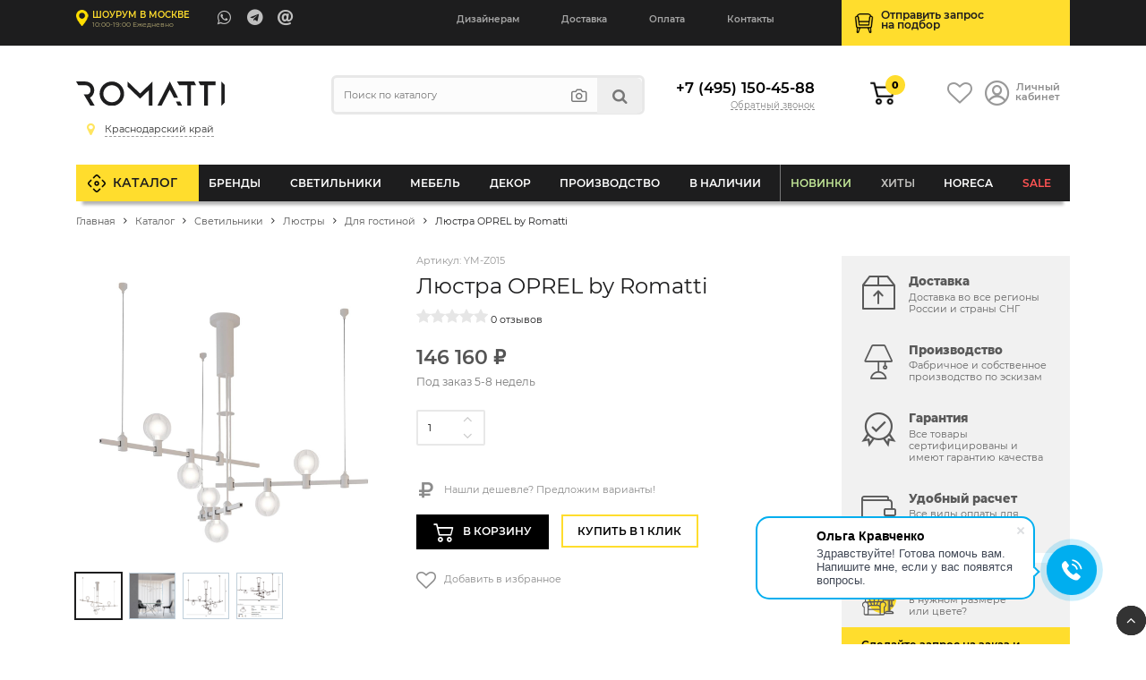

--- FILE ---
content_type: text/html; charset=UTF-8
request_url: https://krd.romatti.ru/catalog/plyustra-oprel-by-romatti.html
body_size: 71853
content:
    <!DOCTYPE html>
    <html lang="ru">
    <head data-dir="/catalog/" data-page="/catalog/plyustra-oprel-by-romatti.html">
        <title>Люстра OPREL by Romatti артикул - YM-Z015 купить  | интернет-магазин Romatti в Краснодаре</title>
        <meta http-equiv="Content-Type" content="text/html; charset=UTF-8" />
<meta name="description" content="Люстра OPREL by Romatti от компании Romatti. ✅ Большой выбор современного дизайнерского освещения. Доставка по России. Индивидуальный подбор и комплектация
" />
<link rel="canonical" href="https://krd.romatti.ru/catalog/plyustra-oprel-by-romatti.html" />
<script type="text/javascript" data-skip-moving="true">(function(w, d, n) {var cl = "bx-core";var ht = d.documentElement;var htc = ht ? ht.className : undefined;if (htc === undefined || htc.indexOf(cl) !== -1){return;}var ua = n.userAgent;if (/(iPad;)|(iPhone;)/i.test(ua)){cl += " bx-ios";}else if (/Windows/i.test(ua)){cl += ' bx-win';}else if (/Macintosh/i.test(ua)){cl += " bx-mac";}else if (/Linux/i.test(ua) && !/Android/i.test(ua)){cl += " bx-linux";}else if (/Android/i.test(ua)){cl += " bx-android";}cl += (/(ipad|iphone|android|mobile|touch)/i.test(ua) ? " bx-touch" : " bx-no-touch");cl += w.devicePixelRatio && w.devicePixelRatio >= 2? " bx-retina": " bx-no-retina";var ieVersion = -1;if (/AppleWebKit/.test(ua)){cl += " bx-chrome";}else if (/Opera/.test(ua)){cl += " bx-opera";}else if (/Firefox/.test(ua)){cl += " bx-firefox";}ht.className = htc ? htc + " " + cl : cl;})(window, document, navigator);</script>


<link href="/bitrix/js/ui/design-tokens/dist/ui.design-tokens.min.css?170842785222911" type="text/css"  rel="stylesheet" />
<link href="/bitrix/js/ui/fonts/opensans/ui.font.opensans.min.css?16637636412320" type="text/css"  rel="stylesheet" />
<link href="/bitrix/js/main/popup/dist/main.popup.bundle.min.css?168803104626598" type="text/css"  rel="stylesheet" />
<link href="/bitrix/cache/css/kr/Romatti_NEW/page_658484fdfd4ed5edc6ac76f5c336aaa0/page_658484fdfd4ed5edc6ac76f5c336aaa0_v1.css?176311369754903" type="text/css"  rel="stylesheet" />
<link href="/bitrix/cache/css/kr/Romatti_NEW/template_2a7c77380dbbafabc4607f86ea4741d8/template_2a7c77380dbbafabc4607f86ea4741d8_v1.css?1763113697145311" type="text/css"  data-template-style="true" rel="stylesheet" />
<link href="https://unpkg.com/swiper/swiper-bundle.min.css" type="text/css"  rel="stylesheet" />







        <meta http-equiv="X-UA-Compatible" content="IE=edge">
        <meta name="viewport" content="width=device-width, initial-scale=1.0">
                <link rel="icon" type="image/svg" href="/bitrix/templates/Romatti_NEW/img/favicon.svg">
        <link rel="shortcut icon" href="https://romatti.ru/favicon.ico ">
        <link rel="image_src" href="https://krd.romatti.ru/upload/iblock/82c/ctasll0nkutk0x02ipfi6vzbk5er80fq.jpg">
        <meta property="og:image" content="https://krd.romatti.ru/upload/iblock/82c/ctasll0nkutk0x02ipfi6vzbk5er80fq.jpg">
        <meta property="og:image:secure_url" content="https://krd.romatti.ru/upload/iblock/82c/ctasll0nkutk0x02ipfi6vzbk5er80fq.jpg">
        <meta property="og:image:width" content="1200">
        <meta property="og:image:height" content="630">
        <meta property="og:type" content="website">
        <meta property="og:site_name" content="Romatti: Дизайнерская мебель и светильники">
        <meta property="og:url" content="https://krd.romatti.ru/catalog/plyustra-oprel-by-romatti.html">
        <meta property="og:title" content="">
        <meta property="og:description" content="OPREL by Romatti - большая люстра из меди с плафонами-шарами из стекла. Встроенные светодиоды LED. Обладает изящным дизайном в современном стиле. 

Возможно изготовление светильника с основанием белого, черного цвета или латунного оттенка. Ощутите превосходное качество собственного производства Romatti!">
                    <meta name="facebook-domain-verification" content="zbfegmyu48tb6htttf9vndficzva3m" />
            <meta name="yandex-verification" content="30f40dbb004c6137" />
        
        <meta property="fb:app_id" content="2276476932605739" />
        <meta name="p:domain_verify" content="1479c83f7ce9b60bb1c7a170e8ca747b"/>
        <link rel="preload" href="https://krd.romatti.ru/bitrix/templates/Romatti_NEW/css/fonts/Montserrat/montserrat-v15-latin_cyrillic-regular.woff2" as="font" type="font/woff2" crossorigin="anonymous">
        <link rel="preload" href="https://krd.romatti.ru/bitrix/templates/Romatti_NEW/css/fonts/Montserrat/montserrat-v15-latin_cyrillic-600.woff2" as="font" type="font/woff2" crossorigin="anonymous">
        <link rel="preload" href="https://krd.romatti.ru/bitrix/templates/Romatti_NEW/css/fonts/Montserrat/montserrat-v15-latin_cyrillic-800.woff2" as="font" type="font/woff2" crossorigin="anonymous">
        <link rel="preload" href="https://krd.romatti.ru/bitrix/templates/Romatti_NEW/css/icons/fonts/icomoon.ttf" as="font" type="font/ttf" crossorigin="anonymous">
        <link rel="dns-prefetch" href="https://www.googletagmanager.com">
        <link rel="dns-prefetch" href="https://www.google-analytics.com">
        <link rel="dns-prefetch" href="https://ssl.google-analytics.com">
        <link rel="dns-prefetch" href="https://mc.yandex.ru">
        <link rel="dns-prefetch" href="https://www.gstatic.com">
        <link rel="dns-prefetch" href="https://romatti.bitrix24.ru">
        <link rel="dns-prefetch" href="https://cdn-ru.bitrix24.ru/">
        <link rel="preconnect" href="https://mc.yandex.ru">
                                
                                                                                                        
                            
            <!--wazzup24-->
                                        <script data-skip-moving=true>(function(w,d,s,l,i){w[l]=w[l]||[];w[l].push({'gtm.start':
                            new Date().getTime(),event:'gtm.js'});var f=d.getElementsByTagName(s)[0],
                        j=d.createElement(s),dl=l!='dataLayer'?'&l='+l:'';j.async=true;j.src=
                        'https://www.googletagmanager.com/gtm.js?id='+i+dl;f.parentNode.insertBefore(j,f);
                    })(window,document,'script','dataLayer','GTM-56CLWD3');</script>
            

            <!-- Yandex.Metrika counter -->
            <script data-skip-moving=true>


                /*var yaParams = {};
                var xhr = new XMLHttpRequest();
                xhr.open('GET', 'https://ip.up66.ru/', true);
                xhr.onload = function() {
                    yaParams.ip = this.responseText;
                }
                xhr.send();

                 */

                (function(m,e,t,r,i,k,a){m[i]=m[i]||function(){(m[i].a=m[i].a||[]).push(arguments)};
                    m[i].l=1*new Date();k=e.createElement(t),a=e.getElementsByTagName(t)[0],k.async=1,k.src=r,a.parentNode.insertBefore(k,a)})
                (window, document, "script", "https://mc.yandex.ru/metrika/tag.js", "ym");

                                    ym(55152619, "init", {
                        params:window.yaParams,
                        clickmap:true,
                        trackLinks:true,
                        accurateTrackBounce:true,
                        webvisor:true,
                        ecommerce:"dataLayer"
                    });
                
                                ym(65634661, "init", {
                    accurateTrackBounce:true,
                    ecommerce:"dataLayer"
                });
                
            </script>
            <!-- /Yandex.Metrika counter -->

            <!--VK PIXEL-->
                                    <noscript><img src="https://vk.com/rtrg?p=VK-RTRG-1233010-eVHGE" style="position:fixed; left:-999px;" alt=""/></noscript>

            <!-- Facebook Pixel Code -->
            <script data-skip-moving=true>
                !function(f,b,e,v,n,t,s)
                {if(f.fbq)return;n=f.fbq=function(){n.callMethod?
                    n.callMethod.apply(n,arguments):n.queue.push(arguments)};
                    if(!f._fbq)f._fbq=n;n.push=n;n.loaded=!0;n.version='2.0';
                    n.queue=[];t=b.createElement(e);t.async=!0;
                    t.src=v;s=b.getElementsByTagName(e)[0];
                    s.parentNode.insertBefore(t,s)}(window, document,'script',
                    'https://connect.facebook.net/en_US/fbevents.js');
                //fbq('init', '681814038954433');
                //fbq('init', '408028461059185');
                fbq('init', '509028077247884');
                                fbq('init', '808426793096658');
                                fbq('track', 'PageView');
            </script>
            <!-- End Facebook Pixel Code -->

            
                                                </head>
<body>



    <div id="panel"></div>

        <header id="header" itemscope itemtype="http://schema.org/WPHeader">
        <meta itemprop="headline" content="Romatti">
        <meta itemprop="description" content="Компания Romatti предлагает большой выбор дизайнерской, декоративной и оригинальной мебели и светильников собственного производства, доставляем заказы по Москве и России.">
        <div class="top_line">
            <div class="container">
                <div class="row">
                    <div class="col-6 col-md-5 col-lg-4">
                        <a href="/contact/" class="show_room">

                                                                                        <span class="strong">Шоурум в Москве</span>
                                <em>10:00-19:00 Ежедневно</em>
                            

                        </a>

                        <ul class="contacts">
                                                            <li><a target="_blank" class="massenger"  rel="nofollow" title="WhatsApp" href="https://api.whatsapp.com/send?phone=74951504588" onclick="ym(55152619,'reachGoal','whatsapp'); ga('send', 'event', 'button', 'click', 'whatsapp');return true;" ><i class="icon-whatsapp"></i></a></li>
                                <li><a target="_blank" class="massenger"  rel="nofollow" title="Telegram" href="https://t.me/romatti_chat_bot?start="><i class="icon-telegram" onclick="ym(55152619,'reachGoal','telegram'); return true;" ></i></a></li>
                                <li><a href="mailto:hello@romatti.uz" onclick="ga('send', 'event', 'Clicks', 'Email Click', 'mailClick'); return true;"><i class="icon-at"></i></a></li>
                                                    </ul>
                    </div>

                    <div class="col-4 col-md-2 col-lg-5">
                        <ul class="mob_actions">
                            <li><a href="/catalog/?q=" id="search_button"><i class="icon-search"></i></a></li>
                            <li><a href="#" id="info_menu_button"><i class="icon-menu"></i></a></li>
                        </ul>
                        <nav>
                            <ul class="info_menu">
                                <li class="d-block d-md-none menu_title">Меню сайта <i class="icon-close"></i></li>
                                <li class="d-block d-md-none"><a href="/catalog/">Каталог</a></li>
                                
       
        	
					<li><a href="/cooperation/designers/">Дизайнерам</a></li>
		        	
					<li><a href="/info/shipping-and-payment/">Доставка</a></li>
		        	
					<li><a href="/info/shipping-and-payment/">Оплата</a></li>
		        	
					<li><a href="/contact/">Контакты</a></li>
		                                </ul>
                        </nav>
                    </div>

                    <div class="col-2 col-md-5 col-lg-3">
                        <a href="/selection/" class="podbor selection_form">
                            <span>Отправить запрос<br>на&nbsp;подбор</span>
                        </a>
                    </div>
                </div>
            </div>
        </div>

        <div class="header">
            <div class="container">

                
                <div class="row">
                    <div class="order-first col-6 col-md-4 col-lg-3">
                        <a href="/" class="logo"><img src="/bitrix/templates/Romatti_NEW/img/logo.svg" alt="Romatti: Дизайнерская  мебель, освещение и декор для коммерческих и частных проектов" height="40" width="150"/></a>
                        <div id="city_select" class="city_select">
                            <ul class="closestclick kr">
                                <li ><a href="https://romatti.ru/catalog/plyustra-oprel-by-romatti.html"><i class="icon-map"></i><span>Москва и МО</span></a></li>
                                <li class="select"><a href="https://krd.romatti.ru/catalog/plyustra-oprel-by-romatti.html"><i class="icon-map"></i><span>Краснодарский край</span></a></li>
                                <li ><a href="https://nnov.romatti.ru/catalog/plyustra-oprel-by-romatti.html"><i class="icon-map"></i><span>Нижегородская область</span></a></li>
                                <li ><a href="https://pnz.romatti.ru/catalog/plyustra-oprel-by-romatti.html"><i class="icon-map"></i><span>Пензенская область</span></a></li>
                                <li ><a href="https://romatti.ee/catalog/plyustra-oprel-by-romatti.html"><i class="icon-map"></i><span>Эстония, Таллин</span></a></li>
                                <li ><a href="https://romatti.ae/catalog/plyustra-oprel-by-romatti.html"><i class="icon-map"></i><span>ОАЭ, Дубай</span></a></li>
                                <li ><a href="https://romatti.uz/catalog/plyustra-oprel-by-romatti.html"><i class="icon-map"></i><span>Узбекистан, Ташкент</span></a></li>
                            </ul>
                        </div>

                                            </div>
                    <div class="d-none d-lg-inline-block col-lg-4">
                        
<form method="get" class="search form compact" id="search-popup" action="/search/">
    <input type="text" name="q" placeholder="Поиск по каталогу" autocomplete="off"  class="search_input"/>
    <ul class="act">
        <li><a title="Подбор по фото" href="#" class="findbyphoto"><i class="icon-photo"></i></a></li>
        <li><button type="submit"><i class="icon-search"></i></button></li>
    </ul>
    <div class="ajax_search_result header_search_result"></div>
</form>

                    </div>
                    <div class="order-last order-md-6 col-12 col-md-4 col-lg-2">
                        <div class="phone">

                                                            <a class="number" href="tel:+74951504588">+7 (495) 150-45-88</a>
                                                        <a class="callback callback_action" href="https://b24-r1bdto.bitrix24.site/crm_form4/">Обратный звонок</a>

                        </div>
                    </div>
                    <div class="order-6 order-lg-lasr col-6 col-md-4 col-lg-3">
                        <ul class="actions">
                            <li class="cartli">
                                <div id="bx_basketFKauiI" class="bx-basket bx-opener"><!--'start_frame_cache_bx_basketFKauiI'-->
        <a href="/personal/cart/" class="cart">
                            <em>0</em>
                    </a>
<!--'end_frame_cache_bx_basketFKauiI'--></div>
                            </li>
                            <li>
                                <a href="/favorites/" class="favorits"><i class="icon-heart-o"></i></a>
                            </li>
                            <li><a href="/personal/" class="account"><i class="icon-user_1"></i> <span>Личный<br>кабинет</span></a></li>
                        </ul>
                    </div>
                </div>
            </div>
        </div>

        <div class="main_menu" id="main_menu">
            <div class="container">
                
<ul class="d1_menu">
    <li class="d1 first"><a href="/catalog/">Каталог</a></li>
    <li class="d1 mob"><a href="/catalog/">Меню товаров</a></li>
            <li class="d1 catalog_menu tree" >
            <a class="root_item" href="/catalog/brendy/">Бренды</a>
                                            <div class="sub_menu_wrapper CC-102">
                                                                <div class="row">
                        <div class="col-md-3">
                                                                                                                                                                                <div class="letter_block">
                                    <span class="letter">A</span>
                                                                        <ul>
                                                                                    <li class="d2">
                                                <a class="title" href="/catalog/brendy/dizaynerskaya-mebel-archip-lago-rossiya/">ARCHIPÉLAGO</a>

                                            </li>
                                                                                    <li class="d2">
                                                <a class="title" href="/catalog/brendy/aytm-daniya/">AYTM (Дания)</a>

                                            </li>
                                                                                    <li class="d2">
                                                <a class="title" href="/catalog/brendy/angel-cerda-ispaniya/">Angel Cerda (Испания)</a>

                                            </li>
                                                                                    <li class="d2">
                                                <a class="title" href="/catalog/brendy/apparatus-ssha/">Apparatus (США)</a>

                                            </li>
                                                                                    <li class="d2">
                                                <a class="title" href="/catalog/brendy/dizaynerskie-svetilniki-i-mebel-artemide-italiya/">Artemide (Италия)</a>

                                            </li>
                                                                                    <li class="d2">
                                                <a class="title" href="/catalog/brendy/arteriors-amerika/">Arteriors (Америка)</a>

                                            </li>
                                                                                    <li class="d2">
                                                <a class="title" href="/catalog/brendy/atelier-areti-germaniya/">Atelier Areti (Германия)</a>

                                            </li>
                                                                                    <li class="d2">
                                                <a class="title" href="/catalog/brendy/atmosphere-d-ailleurs/">Atmosphere d’Ailleurs (Индонезия)</a>

                                            </li>
                                                                            </ul>
                                </div>
                                                                                                                            <div class="letter_block">
                                    <span class="letter">B</span>
                                                                        <ul>
                                                                                    <li class="d2">
                                                <a class="title" href="/catalog/brendy/dizaynerskie-svetilniki-i-mebel-brabbu-portugaliya/">BRABBU (Португалия)</a>

                                            </li>
                                                                                    <li class="d2">
                                                <a class="title" href="/catalog/brendy/dizaynerskie-svetilniki-i-mebel-boca-do-lobo-portugaliya/">Boca Do Lobo (Португалия)</a>

                                            </li>
                                                                                    <li class="d2">
                                                <a class="title" href="/catalog/brendy/dizaynerskie-svetilniki-bocci-kanada/">Bocci (Канада)</a>

                                            </li>
                                                                                    <li class="d2">
                                                <a class="title" href="/catalog/brendy/bourgeois-boheme-atelier/">Bourgeois Boheme Atelier</a>

                                            </li>
                                                                                    <li class="d2">
                                                <a class="title" href="/catalog/brendy/bradexhome/">Bradexhome</a>

                                            </li>
                                                                                    <li class="d2">
                                                <a class="title" href="/catalog/brendy/brokis-chekhiya/">Brokis (Чехия)</a>

                                            </li>
                                                                            </ul>
                                </div>
                                                                                                                            <div class="letter_block">
                                    <span class="letter">C</span>
                                                                        <ul>
                                                                                    <li class="d2">
                                                <a class="title" href="/catalog/brendy/circu-portugaliya/">CIRCU (Португалия)</a>

                                            </li>
                                                                                    <li class="d2">
                                                <a class="title" href="/catalog/brendy/dizaynerskie-svetilniki-cvl-luminaires-frantsiya/">CVL Luminaires (Франция)</a>

                                            </li>
                                                                                    <li class="d2">
                                                <a class="title" href="/catalog/brendy/creative-cables-b2b-italiya/">Cables (Италия)</a>

                                            </li>
                                                                                    <li class="d2">
                                                <a class="title" href="/catalog/brendy/cane-line-daniya/">Cane-line (Дания)</a>

                                            </li>
                                                                                    <li class="d2">
                                                <a class="title" href="/catalog/brendy/casamania-horm-italiya/">Casamania & Horm (Италия)</a>

                                            </li>
                                                                                    <li class="d2">
                                                <a class="title" href="/catalog/brendy/catellani-smith-lights-italiya/">Catellani & Smith Lights (Италия)</a>

                                            </li>
                                                                                    <li class="d2">
                                                <a class="title" href="/catalog/brendy/commune-singapur/">Commune (Сингапур)</a>

                                            </li>
                                                                                    <li class="d2">
                                                <a class="title" href="/catalog/brendy/crystallux/">Crystal Lux (Испания)</a>

                                            </li>
                                                                                    <li class="d2">
                                                <a class="title" href="/catalog/brendy/currey-company-amerika/">Currey & Co (Америка)</a>

                                            </li>
                                                                            </ul>
                                </div>
                                                                                                                            <div class="letter_block">
                                    <span class="letter">D</span>
                                                                        <ul>
                                                                                    <li class="d2">
                                                <a class="title" href="/catalog/brendy/dizaynerskie-svetilniki-i-mebel-dbodhi-indoneziya/">DBODHI (Индонезия)</a>

                                            </li>
                                                                                    <li class="d2">
                                                <a class="title" href="/catalog/brendy/dcw-ditions-frantsiya/">DCW Éditions (Франция)</a>

                                            </li>
                                                                                    <li class="d2">
                                                <a class="title" href="/catalog/brendy/dizaynerskaya-mebel-ditre-italia-italiya/">DITRE ITALIA (Италия)</a>

                                            </li>
                                                                                    <li class="d2">
                                                <a class="title" href="/catalog/brendy/dan-form-daniya/">Dan Form (Дания)</a>

                                            </li>
                                                                                    <li class="d2">
                                                <a class="title" href="/catalog/brendy/delightfull-portugaliya/">Delightfull (Португалия)</a>

                                            </li>
                                                                                    <li class="d2">
                                                <a class="title" href="/catalog/brendy/designheure-frantsiya/">Designheure (Франция)</a>

                                            </li>
                                                                            </ul>
                                </div>
                                                                                                                            <div class="letter_block">
                                    <span class="letter">E</span>
                                                                        <ul>
                                                                                    <li class="d2">
                                                <a class="title" href="/catalog/brendy/eichholtz-niderlandy/">EICHHOLTZ (Нидерланды)</a>

                                            </li>
                                                                                    <li class="d2">
                                                <a class="title" href="/catalog/brendy/eno-studio-frantsiya/">ENO STUDIO (Франция)</a>

                                            </li>
                                                                                    <li class="d2">
                                                <a class="title" href="/catalog/brendy/edizioni-design-italiya/">Edizioni Design (Италия)</a>

                                            </li>
                                                                                    <li class="d2">
                                                <a class="title" href="/catalog/brendy/dizaynerskie-svetilniki-estiluz-ispaniya1/">Estiluz (Испания)</a>

                                            </li>
                                                                                    <li class="d2">
                                                <a class="title" href="/catalog/brendy/euroluce-italiya/">Euroluce (Италия)</a>

                                            </li>
                                                                            </ul>
                                </div>
                                                                                                                            <div class="letter_block">
                                    <span class="letter">F</span>
                                                                        <ul>
                                                                                    <li class="d2">
                                                <a class="title" href="/catalog/brendy/dizaynerskie-svetilniki-faro-barcelona-ispaniya/">Faro Barcelona (Испания)</a>

                                            </li>
                                                                                    <li class="d2">
                                                <a class="title" href="/catalog/brendy/feelgood-designs-avstraliya/">Feelgood (Австралия)</a>

                                            </li>
                                                                                    <li class="d2">
                                                <a class="title" href="/catalog/brendy/flos-italiya/">Flos (Италия)</a>

                                            </li>
                                                                                    <li class="d2">
                                                <a class="title" href="/catalog/brendy/forestier-frantsiya/">Forestier (Франция)</a>

                                            </li>
                                                                                    <li class="d2">
                                                <a class="title" href="/catalog/brendy/frezoli-niderlandy4866/">Frezoli (Нидерланды)</a>

                                            </li>
                                                                            </ul>
                                </div>
                                                                                                                                </div><div class="col-md-3">
                                                                                                    <div class="letter_block">
                                    <span class="letter">G</span>
                                                                        <ul>
                                                                                    <li class="d2">
                                                <a class="title" href="/catalog/brendy/dizaynerskie-svetilniki-grupa-khorvatiya/">GRUPA (Хорватия)</a>

                                            </li>
                                                                                    <li class="d2">
                                                <a class="title" href="/catalog/brendy/gie-el-polsha/">Gie El (Польша)</a>

                                            </li>
                                                                                    <li class="d2">
                                                <a class="title" href="/catalog/brendy/globen-shvetsiya/">Globen (Швеция)</a>

                                            </li>
                                                                                    <li class="d2">
                                                <a class="title" href="/catalog/brendy/gubi-italiya/">Gubi (Италия)</a>

                                            </li>
                                                                            </ul>
                                </div>
                                                                                                                            <div class="letter_block">
                                    <span class="letter">H</span>
                                                                        <ul>
                                                                                    <li class="d2">
                                                <a class="title" href="/catalog/brendy/hudson-valley/">HUDSON VALLEY (Америка)</a>

                                            </li>
                                                                                    <li class="d2">
                                                <a class="title" href="/catalog/brendy/dizaynerskie-svetilniki-halo-design-daniya/">Halo Design (Дания)</a>

                                            </li>
                                                                                    <li class="d2">
                                                <a class="title" href="/catalog/brendy/henge-italiya/">Henge (Италия)</a>

                                            </li>
                                                                                    <li class="d2">
                                                <a class="title" href="/catalog/brendy/house-doctor-daniya/">House Doctor (Дания)</a>

                                            </li>
                                                                            </ul>
                                </div>
                                                                                                                            <div class="letter_block">
                                    <span class="letter">I</span>
                                                                        <ul>
                                                                                    <li class="d2">
                                                <a class="title" href="/catalog/brendy/dizaynerskie-svetilniki-ilfari/">ILFARI (Нидерланды)</a>

                                            </li>
                                                                                    <li class="d2">
                                                <a class="title" href="/catalog/brendy/dizaynerskie-svetilniki-i-mebel-italamp-italiya/">ITALAMP (Италия)</a>

                                            </li>
                                                                                    <li class="d2">
                                                <a class="title" href="/catalog/brendy/dizaynerskie-svetilniki-il-pezzo-mancante-italiya/">Il Pezzo Mancante (Италия)</a>

                                            </li>
                                                                            </ul>
                                </div>
                                                                                                                            <div class="letter_block">
                                    <span class="letter">K</span>
                                                                        <ul>
                                                                                    <li class="d2">
                                                <a class="title" href="/catalog/brendy/dizaynerskie-svetilniki-karman-italiya/">KARMAN (Италия)</a>

                                            </li>
                                                                            </ul>
                                </div>
                                                                                                                            <div class="letter_block">
                                    <span class="letter">L</span>
                                                                        <ul>
                                                                                    <li class="d2">
                                                <a class="title" href="/catalog/brendy/luxxu-portugaliya/">LUXXU (Португалия)</a>

                                            </li>
                                                                                    <li class="d2">
                                                <a class="title" href="/catalog/brendy/laforma/">La Forma (ex Julia Grup) (Испания)</a>

                                            </li>
                                                                                    <li class="d2">
                                                <a class="title" href="/catalog/brendy/lambert-fils-kanada/">Lambert&Fils (Канада)</a>

                                            </li>
                                                                                    <li class="d2">
                                                <a class="title" href="/catalog/brendy/light-living-niderlandy/">Light & Living (Нидерланды)</a>

                                            </li>
                                                                                    <li class="d2">
                                                <a class="title" href="/catalog/brendy/lladro-ispaniya/">Lladro (Испания)</a>

                                            </li>
                                                                                    <li class="d2">
                                                <a class="title" href="/catalog/brendy/romattiloft/">Loft lT  (Испания)</a>

                                            </li>
                                                                                    <li class="d2">
                                                <a class="title" href="/catalog/brendy/luceplan-italiya/">Luceplan (Италия)</a>

                                            </li>
                                                                            </ul>
                                </div>
                                                                                                                            <div class="letter_block">
                                    <span class="letter">M</span>
                                                                        <ul>
                                                                                    <li class="d2">
                                                <a class="title" href="/catalog/brendy/monograph-daniya/">MONOGRAPH (Дания)</a>

                                            </li>
                                                                                    <li class="d2">
                                                <a class="title" href="/catalog/brendy/manutti-belgiya/">Manutti (Бельгия)</a>

                                            </li>
                                                                                    <li class="d2">
                                                <a class="title" href="/catalog/brendy/by-marc-wood-velikobritaniya/">Marc Wood (Великобритания)</a>

                                            </li>
                                                                                    <li class="d2">
                                                <a class="title" href="/catalog/brendy/market-set-frantsiya/">Market Set (Франция)</a>

                                            </li>
                                                                                    <li class="d2">
                                                <a class="title" href="/catalog/brendy/matlight-milano-italiya/">Matlight Milano (Италия)</a>

                                            </li>
                                                                                    <li class="d2">
                                                <a class="title" href="/catalog/brendy/maytoni/">Maytoni (Германия)</a>

                                            </li>
                                                                                    <li class="d2">
                                                <a class="title" href="/catalog/brendy/minotti-italiya/">Minotti (Италия)</a>

                                            </li>
                                                                                    <li class="d2">
                                                <a class="title" href="/catalog/brendy/moooi-italiya/">Moooi (Италия)</a>

                                            </li>
                                                                                    <li class="d2">
                                                <a class="title" href="/catalog/brendy/mullan-lighting-irlandiya/">Mullan Lighting (Ирландия)</a>

                                            </li>
                                                                            </ul>
                                </div>
                                                                                                                                </div><div class="col-md-3">
                                                                                                    <div class="letter_block">
                                    <span class="letter">N</span>
                                                                        <ul>
                                                                                    <li class="d2">
                                                <a class="title" href="/catalog/brendy/nemo-lighting-italiya/">NEMO lighting (Италия)</a>

                                            </li>
                                                                                    <li class="d2">
                                                <a class="title" href="/catalog/brendy/next1/">Next (Нидерланды)</a>

                                            </li>
                                                                            </ul>
                                </div>
                                                                                                                            <div class="letter_block">
                                    <span class="letter">P</span>
                                                                        <ul>
                                                                                    <li class="d2">
                                                <a class="title" href="/catalog/brendy/dizaynerskie-svetilniki-penta-italiya/">PENTA (Италия)</a>

                                            </li>
                                                                                    <li class="d2">
                                                <a class="title" href="/catalog/brendy/pomax-belgiya/">POMAX (Бельгия)</a>

                                            </li>
                                                                                    <li class="d2">
                                                <a class="title" href="/catalog/brendy/pop-corn-frantsiya/">POP CORN (Франция)</a>

                                            </li>
                                                                                    <li class="d2">
                                                <a class="title" href="/catalog/brendy/prandina/">PRANDINA</a>

                                            </li>
                                                                                    <li class="d2">
                                                <a class="title" href="/catalog/brendy/purho/">PURHO</a>

                                            </li>
                                                                                    <li class="d2">
                                                <a class="title" href="/catalog/brendy/dizaynerskaya-mebel-paged-polsha/">Paged (Польша)</a>

                                            </li>
                                                                                    <li class="d2">
                                                <a class="title" href="/catalog/brendy/mebel-pedrali-italiya/">Pedrali (Италия)</a>

                                            </li>
                                                                                    <li class="d2">
                                                <a class="title" href="/catalog/brendy/petite-friture-frantsiya/">Petite Friture (Франция)</a>

                                            </li>
                                                                                    <li class="d2">
                                                <a class="title" href="/catalog/brendy/pole-niderlandy/">Pole (Нидерланды)</a>

                                            </li>
                                                                                    <li class="d2">
                                                <a class="title" href="/catalog/brendy/pols-potten-niderlandy/">Pols Potten (Нидерланды)</a>

                                            </li>
                                                                            </ul>
                                </div>
                                                                                                                            <div class="letter_block">
                                    <span class="letter">Q</span>
                                                                        <ul>
                                                                                    <li class="d2">
                                                <a class="title" href="/catalog/brendy/qeeboo-italiya/">Qeeboo (Италия)</a>

                                            </li>
                                                                            </ul>
                                </div>
                                                                                                                            <div class="letter_block">
                                    <span class="letter">R</span>
                                                                        <ul>
                                                                                    <li class="d2">
                                                <a class="title" href="/catalog/brendy/romatti-proline-rossiya/">ROMATTI PROLINE</a>

                                            </li>
                                                                                    <li class="d2">
                                                <a class="title" href="/catalog/brendy/rubn-shvetsiya/">RUBN (Швеция)</a>

                                            </li>
                                                                                    <li class="d2">
                                                <a class="title" href="/catalog/brendy/rv-astley-velikobritaniya/">RV Astley (Великобритания)</a>

                                            </li>
                                                                                    <li class="d2">
                                                <a class="title" href="/catalog/brendy/radar-frantsiya/">Radar (Франция)</a>

                                            </li>
                                                                                    <li class="d2">
                                                <a class="title" href="/catalog/brendy/reflections-copenhagen-daniya/">Reflections Copenhagen (Дания)</a>

                                            </li>
                                                                                    <li class="d2">
                                                <a class="title" href="/catalog/brendy/restoration-hardware-ssha/">Restoration Hardware (США)</a>

                                            </li>
                                                                                    <li class="d2">
                                                <a class="title" href="/catalog/brendy/romi-amsterdam-niderlandy/">RoMi Amsterdam (Нидерланды)</a>

                                            </li>
                                                                                    <li class="d2">
                                                <a class="title" href="/catalog/brendy/romatti-lifestyle-niderlandy/">Romatti Lifestyle (Нидерланды)</a>

                                            </li>
                                                                                    <li class="d2">
                                                <a class="title" href="/catalog/brendy/romatti-lighting/">Romatti Lighting (Турция)</a>

                                            </li>
                                                                                    <li class="d2">
                                                <a class="title" href="/catalog/brendy/romatti-milano-italiya/">Romatti Milano (Италия)</a>

                                            </li>
                                                                            </ul>
                                </div>
                                                                                                                            <div class="letter_block">
                                    <span class="letter">S</span>
                                                                        <ul>
                                                                                    <li class="d2">
                                                <a class="title" href="/catalog/brendy/serip-portugaliya/">SERIP (Португалия)</a>

                                            </li>
                                                                                    <li class="d2">
                                                <a class="title" href="/catalog/brendy/SF/">SF</a>

                                            </li>
                                                                                    <li class="d2">
                                                <a class="title" href="/catalog/sferon/">SFERON (Италия)</a>

                                            </li>
                                                                                    <li class="d2">
                                                <a class="title" href="/catalog/brendy/dizaynerskaya-mebel-softline-daniya/">SOFTLINE (Дания)</a>

                                            </li>
                                                                                    <li class="d2">
                                                <a class="title" href="/catalog/brendy/st/">ST</a>

                                            </li>
                                                                                    <li class="d2">
                                                <a class="title" href="/catalog/brendy/signature/">Signature (Франция)</a>

                                            </li>
                                                                                    <li class="d2">
                                                <a class="title" href="/catalog/brendy/sol-de-mayo-frantsiya/">Sol de Mayo (Франция)</a>

                                            </li>
                                                                                    <li class="d2">
                                                <a class="title" href="/catalog/brendy/spiridon-deco-belgium/">Spiridon Deco (Бельгия)</a>

                                            </li>
                                                                                    <li class="d2">
                                                <a class="title" href="/catalog/brendy/romatti_group/">Stool Group (Азия)</a>

                                            </li>
                                                                                    <li class="d2">
                                                <a class="title" href="/catalog/brendy/studio-stirling-yuar/">Studio Stirling (ЮАР)</a>

                                            </li>
                                                                            </ul>
                                </div>
                                                                                                                            <div class="letter_block">
                                    <span class="letter">T</span>
                                                                        <ul>
                                                                                    <li class="d2">
                                                <a class="title" href="/catalog/brendy/dizaynerskie-svetilniki-top-light-germaniya/">TOP LIGHT (Германия)</a>

                                            </li>
                                                                                    <li class="d2">
                                                <a class="title" href="/catalog/brendy/dizaynerskie-svetilniki-i-mebel-tigermoth-angliya/">Tigermoth (Англия)</a>

                                            </li>
                                                                                    <li class="d2">
                                                <a class="title" href="/catalog/brendy/tom-dixon-velikobritaniya/">Tom Dixon (Великобритания)</a>

                                            </li>
                                                                                    <li class="d2">
                                                <a class="title" href="/catalog/brendy/tooy-italiya/">Tooy (Италия)</a>

                                            </li>
                                                                            </ul>
                                </div>
                                                                                                                                </div><div class="col-md-3">
                                                                                                    <div class="letter_block">
                                    <span class="letter">U</span>
                                                                        <ul>
                                                                                    <li class="d2">
                                                <a class="title" href="/catalog/brendy/umage-daniya/">Umage (Дания)</a>

                                            </li>
                                                                            </ul>
                                </div>
                                                                                                                            <div class="letter_block">
                                    <span class="letter">V</span>
                                                                        <ul>
                                                                                    <li class="d2">
                                                <a class="title" href="/catalog/brendy/dizaynerskie-svetilniki-vibia-ispaniya/">VIBIA (Испания)</a>

                                            </li>
                                                                                    <li class="d2">
                                                <a class="title" href="/catalog/brendy/vele/">Vele Luce</a>

                                            </li>
                                                                                    <li class="d2">
                                                <a class="title" href="/catalog/brendy/versmissen-niderlandy/">Versmissen (Нидерланды)</a>

                                            </li>
                                                                                    <li class="d2">
                                                <a class="title" href="/catalog/brendy/vips-and-friends-belgiya/">Vips and Friends (Бельгия)</a>

                                            </li>
                                                                                    <li class="d2">
                                                <a class="title" href="/catalog/brendy/dizaynerskie-svetilniki-visual-comfort-amerika/">Visual Comfort (Америка)</a>

                                            </li>
                                                                                    <li class="d2">
                                                <a class="title" href="/catalog/brendy/vitra-shveytsariya/">Vitra (Швейцария)</a>

                                            </li>
                                                                            </ul>
                                </div>
                                                                                                                            <div class="letter_block">
                                    <span class="letter">С</span>
                                                                        <ul>
                                                                                    <li class="d2">
                                                <a class="title" href="/catalog/brendy/svetilniki-cvl-indiya/">Светильники Covali (Индия)</a>

                                            </li>
                                                                            </ul>
                                </div>
                                                                                                                            <div class="letter_block">
                                    <span class="letter">1</span>
                                                                        <ul>
                                                                                    <li class="d2">
                                                <a class="title" href="/catalog/brendy/101-copenhagen-daniya/">101 Copenhagen (Дания)</a>

                                            </li>
                                                                            </ul>
                                </div>
                                                                                    </div>
                    </div>
                                    </div>
                    </li>
            <li class="d1 catalog_menu tree" >
            <a class="root_item" href="/catalog/svetilniki/">Светильники</a>
                                            <div class="sub_menu_wrapper CC-15">
                                        <div class="row">
                        <div class="col-md-3">
                            <ul class="d2_menu">
                                                                                                                                        <li class="d2">
                                        <div class="flex_wrapper">
                                            <div class="icon_wrapper">
                                                                                                                                                        <img class="lazyload" data-src="/upload/resize_cache/uf/870/100_300_1/dp2gatmpy578948qkmky7wsoeuiqxsg3.png" alt="Подвесные"/>
                                                                                            </div>
                                            <div class="links_wrapper">
                                                <a class="title" href="/catalog/svetilniki/podvesnye_svetilniki/">Подвесные</a>
                                                                                                                                                    <ul class="d3_menu">
                                                                                                                                                                                                                                        <li class="d3 ">
                                                                <a href="/catalog/svetilniki/podvesnye_svetilniki/podvesnye_svetilniki_v_vostochnom_stile/">В восточном стиле</a>
                                                            </li>
                                                                                                                                                                                <li class="d3 ">
                                                                <a href="/catalog/svetilniki/podvesnye_svetilniki/dizaynerskie-podvesnye-svetilniki-v-klassicheskom-stile/">Классика</a>
                                                            </li>
                                                                                                                                                                                <li class="d3 ">
                                                                <a href="/catalog/svetilniki/podvesnye_svetilniki/podvesnye_svetilniki_v_skandinavskom_stile_/">В скандинавском стиле</a>
                                                            </li>
                                                                                                                                                                                <li class="d3 ">
                                                                <a href="/catalog/svetilniki/podvesnye_svetilniki/podvesnye_svetilniki_v_sovremennom_stile_postmodern/">В современном стиле</a>
                                                            </li>
                                                                                                            </ul>
                                                                                            </div>
                                        </div>
                                        <a href="/catalog/svetilniki/podvesnye_svetilniki/" class="more">все товары &raquo;</a>

                                                                            </li>
                                                                                                        <li class="d2">
                                        <div class="flex_wrapper">
                                            <div class="icon_wrapper">
                                                                                                                                                        <img class="lazyload" data-src="/upload/resize_cache/uf/b2d/100_300_1/5i8uwdsy93522e1w97z65b2fhpcsvm38.png" alt="Люстры"/>
                                                                                            </div>
                                            <div class="links_wrapper">
                                                <a class="title" href="/catalog/svetilniki/lyustry/">Люстры</a>
                                                                                                                                                    <ul class="d3_menu">
                                                                                                                                                                                                                                        <li class="d3 ">
                                                                <a href="/catalog/svetilniki/lyustry/lyustry_v_sovremennom_stile_postmodern/">В современном стиле</a>
                                                            </li>
                                                                                                                                                                                <li class="d3 ">
                                                                <a href="/catalog/svetilniki/lyustry/lyustry_v_skandinavskom_stile/">В скандинавском стиле</a>
                                                            </li>
                                                                                                                                                                                <li class="d3 ">
                                                                <a href="/catalog/svetilniki/lyustry/lyustry_v_stile_loft/">В стиле Лофт</a>
                                                            </li>
                                                                                                                                                                                <li class="d3 ">
                                                                <a href="/catalog/svetilniki/lyustry/klassicheskie_lyustry/">В классическом стиле</a>
                                                            </li>
                                                                                                            </ul>
                                                                                            </div>
                                        </div>
                                        <a href="/catalog/svetilniki/lyustry/" class="more">все товары &raquo;</a>

                                                                            </li>
                                                                                                        <li class="d2">
                                        <div class="flex_wrapper">
                                            <div class="icon_wrapper">
                                                                                                                                                        <img class="lazyload" data-src="/upload/resize_cache/uf/37e/100_300_1/nt1wwc0a12lnaxkw7g94jn41daffh57q.png" alt="Потолочные светильники"/>
                                                                                            </div>
                                            <div class="links_wrapper">
                                                <a class="title" href="/catalog/svetilniki/potolochnye_svetilniki/">Потолочные светильники</a>
                                                                                                                                                    <ul class="d3_menu">
                                                                                                                                                                                                                                        <li class="d3 ">
                                                                <a href="/catalog/svetilniki/potolochnye_svetilniki/dizaynerskie-potolochnye-svetilniki/">Дизайнерский</a>
                                                            </li>
                                                                                                                                                                                <li class="d3 ">
                                                                <a href="/catalog/svetilniki/potolochnye_svetilniki/dizaynerskie-potolochnye-svetilniki-belogo-tsveta/">Белый</a>
                                                            </li>
                                                                                                                                                                                <li class="d3 ">
                                                                <a href="/catalog/svetilniki/potolochnye_svetilniki/dizaynerskie-potolochnye-svetilniki-v-vostochnom-stile/">Восточный</a>
                                                            </li>
                                                                                                                                                                                <li class="d3 ">
                                                                <a href="/catalog/svetilniki/potolochnye_svetilniki/dizaynerskie-potolochnye-svetilniki-v-klassicheskom-stile/">Классика</a>
                                                            </li>
                                                                                                            </ul>
                                                                                            </div>
                                        </div>
                                        <a href="/catalog/svetilniki/potolochnye_svetilniki/" class="more">все товары &raquo;</a>

                                                                            </li>
                                                                                                            </ul></div><div class="col-md-3 18 15"><ul class="d2_menu">
                                                                                                                <li class="d2">
                                        <div class="flex_wrapper">
                                            <div class="icon_wrapper">
                                                                                                                                                        <img class="lazyload" data-src="/upload/resize_cache/uf/e05/100_300_1/b2qeeiqveg0354avuuo534qjviiv8ptw.png" alt="Бра"/>
                                                                                            </div>
                                            <div class="links_wrapper">
                                                <a class="title" href="/catalog/svetilniki/bra/">Бра</a>
                                                                                                                                                    <ul class="d3_menu">
                                                                                                                                                                                                                                        <li class="d3 ">
                                                                <a href="/catalog/svetilniki/bra/bra-v-sovremennom-stile-postmodern/">В современном стиле</a>
                                                            </li>
                                                                                                                                                                                <li class="d3 ">
                                                                <a href="/catalog/svetilniki/bra/nastennye_svetilniki_v_skandinavskom_stile_/">В скандинавском стиле</a>
                                                            </li>
                                                                                                                                                                                <li class="d3 ">
                                                                <a href="/catalog/svetilniki/bra/bra_v_stile_loft/">В стиле Лофт</a>
                                                            </li>
                                                                                                                                                                                <li class="d3 ">
                                                                <a href="/catalog/svetilniki/bra/klassicheskie_bra/">В классическом стиле</a>
                                                            </li>
                                                                                                            </ul>
                                                                                            </div>
                                        </div>
                                        <a href="/catalog/svetilniki/bra/" class="more">все товары &raquo;</a>

                                                                            </li>
                                                                                                        <li class="d2">
                                        <div class="flex_wrapper">
                                            <div class="icon_wrapper">
                                                                                                                                                        <img class="lazyload" data-src="/upload/resize_cache/uf/c72/100_300_1/10qegazzv5e7xrq1awpd80bhhmkw9mmx.png" alt="Настольные лампы"/>
                                                                                            </div>
                                            <div class="links_wrapper">
                                                <a class="title" href="/catalog/svetilniki/nastolnye_lampy/">Настольные лампы</a>
                                                                                                                                                    <ul class="d3_menu">
                                                                                                                                                                                                                                        <li class="d3 ">
                                                                <a href="/catalog/svetilniki/nastolnye_lampy/dekorativnye_nastolnye_lampy/">Декоративные</a>
                                                            </li>
                                                                                                                                                                                <li class="d3 ">
                                                                <a href="/catalog/svetilniki/nastolnye_lampy/lampy-bezhevye/">Бежевый</a>
                                                            </li>
                                                                                                                                                                                <li class="d3 ">
                                                                <a href="/catalog/svetilniki/nastolnye_lampy/dizaynerskie-nastolnye-lampy-belogo-tsveta/">Белый</a>
                                                            </li>
                                                                                                                                                                                <li class="d3 ">
                                                                <a href="/catalog/svetilniki/nastolnye_lampy/nastolnye-lampy-v-amerikanskom-stile/">Американский</a>
                                                            </li>
                                                                                                            </ul>
                                                                                            </div>
                                        </div>
                                        <a href="/catalog/svetilniki/nastolnye_lampy/" class="more">все товары &raquo;</a>

                                                                            </li>
                                                                                                        <li class="d2">
                                        <div class="flex_wrapper">
                                            <div class="icon_wrapper">
                                                                                                                                                        <img class="lazyload" data-src="/upload/resize_cache/uf/603/100_300_1/9logebfevar6q9mtlu5i1cy80kz9wqgx.png" alt="Торшеры"/>
                                                                                            </div>
                                            <div class="links_wrapper">
                                                <a class="title" href="/catalog/svetilniki/torshery/">Торшеры</a>
                                                                                                                                                    <ul class="d3_menu">
                                                                                                                                                                                                                                        <li class="d3 ">
                                                                <a href="/catalog/svetilniki/torshery/svetodiodnye_torshery/">Светодиодные</a>
                                                            </li>
                                                                                                                                                                                <li class="d3 ">
                                                                <a href="/catalog/svetilniki/torshery/dizaynerskie-torshery/">Дизайнерские</a>
                                                            </li>
                                                                                                                                                                                <li class="d3 ">
                                                                <a href="/catalog/svetilniki/torshery/dizaynerskie-torshery-belogo-tsveta/">Белые</a>
                                                            </li>
                                                                                                                                                                                <li class="d3 ">
                                                                <a href="/catalog/svetilniki/torshery/dizaynerskie-torshery-bronzovye/">Бронзовый</a>
                                                            </li>
                                                                                                            </ul>
                                                                                            </div>
                                        </div>
                                        <a href="/catalog/svetilniki/torshery/" class="more">все товары &raquo;</a>

                                                                            </li>
                                                                                                            </ul></div><div class="col-md-3 18 15"><ul class="d2_menu">
                                                                                                                <li class="d2">
                                        <div class="flex_wrapper">
                                            <div class="icon_wrapper">
                                                                                                                                                        <img class="lazyload" data-src="/upload/resize_cache/uf/b45/100_300_1/pa55pj0hhkvzzz9kzs907zqgd8p7fecv.png" alt="Для баров, кафе и ресторанов"/>
                                                                                            </div>
                                            <div class="links_wrapper">
                                                <a class="title" href="/catalog/svetilniki/dlya-kafe-restoranov-oteley/">Для баров, кафе и ресторанов</a>
                                                                                                                                                    <ul class="d3_menu">
                                                                                                                                                                                                                                        <li class="d3 ">
                                                                <a href="/catalog/svetilniki/dlya-kafe-restoranov-oteley/nastennye-svetilniki-bra-dlya-horeca/">Бра для HoReCa</a>
                                                            </li>
                                                                                                                                                                                <li class="d3 ">
                                                                <a href="/catalog/svetilniki/dlya-kafe-restoranov-oteley/lyustry-dlya-horeca/">Люстры для HoReCa</a>
                                                            </li>
                                                                                                                                                                                <li class="d3 ">
                                                                <a href="/catalog/svetilniki/dlya-kafe-restoranov-oteley/podvesnye-svetilniki-dlya-horeca/">Подвесные светильники для HoReCa</a>
                                                            </li>
                                                                                                            </ul>
                                                                                            </div>
                                        </div>
                                        <a href="/catalog/svetilniki/dlya-kafe-restoranov-oteley/" class="more">все товары &raquo;</a>

                                                                            </li>
                                                                                                        <li class="d2">
                                        <div class="flex_wrapper">
                                            <div class="icon_wrapper">
                                                                                                                                                        <img class="lazyload" data-src="/upload/resize_cache/uf/498/100_300_1/rqexqml2lkvpzwjg5xnfoc48dsgfxqz5.png" alt="Технический свет"/>
                                                                                            </div>
                                            <div class="links_wrapper">
                                                <a class="title" href="/catalog/svetilniki/tekhnicheskiy_svet/">Технический свет</a>
                                                                                                                                                    <ul class="d3_menu">
                                                                                                                                                                                                                                        <li class="d3 ">
                                                                <a href="/catalog/svetilniki/tekhnicheskiy_svet/spoty/">Споты</a>
                                                            </li>
                                                                                                                                                                                <li class="d3 ">
                                                                <a href="/catalog/svetilniki/tekhnicheskiy_svet/aksessuar-dlya-trekovogo-svetilnika/">Аксессуар для трекового светильника</a>
                                                            </li>
                                                                                                                                                                                <li class="d3 ">
                                                                <a href="/catalog/svetilniki/tekhnicheskiy_svet/vstraivaemye-svetilniki/">Встраиваемые светильники</a>
                                                            </li>
                                                                                                                                                                                <li class="d3 ">
                                                                <a href="/catalog/svetilniki/tekhnicheskiy_svet/podsvetka/">Подсветка</a>
                                                            </li>
                                                                                                            </ul>
                                                                                            </div>
                                        </div>
                                        <a href="/catalog/svetilniki/tekhnicheskiy_svet/" class="more">все товары &raquo;</a>

                                                                            </li>
                                                                                                        <li class="d2">
                                        <div class="flex_wrapper">
                                            <div class="icon_wrapper">
                                                                                                                                                        <img class="lazyload" data-src="/upload/resize_cache/uf/822/100_300_1/pqvwer12qatr2xkc9c8s9eb555uz49q5.png" alt="Ретро-лампы"/>
                                                                                            </div>
                                            <div class="links_wrapper">
                                                <a class="title" href="/catalog/svetilniki/dizaynerskie_retro_lampy/">Ретро-лампы</a>
                                                                                                                                                    <ul class="d3_menu">
                                                                                                                                                                                                                                        <li class="d3 ">
                                                                <a href="/catalog/svetilniki/dizaynerskie_retro_lampy/retro_patrony_i_provoda_dlya_lamp/">Патроны и провода для ламп</a>
                                                            </li>
                                                                                                                                                                                <li class="d3 ">
                                                                <a href="/catalog/svetilniki/dizaynerskie_retro_lampy/lampochki/">Лампочки</a>
                                                            </li>
                                                                                                            </ul>
                                                                                            </div>
                                        </div>
                                        <a href="/catalog/svetilniki/dizaynerskie_retro_lampy/" class="more">все товары &raquo;</a>

                                                                            </li>
                                                                                                        <li class="d2">
                                        <div class="flex_wrapper">
                                            <div class="icon_wrapper">
                                                                                                                                                        <img class="lazyload" data-src="/upload/resize_cache/uf/06c/100_300_1/7h70xvxec8p7cgb1dkfcdh12b1hpbcje.png" alt="Переносные"/>
                                                                                            </div>
                                            <div class="links_wrapper">
                                                <a class="title" href="/catalog/svetilniki/dizaynerskie-perenosnye-svetilniki/">Переносные</a>
                                                                                                                                            </div>
                                        </div>
                                        <a href="/catalog/svetilniki/dizaynerskie-perenosnye-svetilniki/" class="more">все товары &raquo;</a>

                                                                            </li>
                                                                                                            </ul></div><div class="col-md-3 17 15"><ul class="d2_menu">
                                                                                                                <li class="d2">
                                        <div class="flex_wrapper">
                                            <div class="icon_wrapper">
                                                                                                                                                        <img class="lazyload" data-src="/upload/resize_cache/uf/df0/100_300_1/g6948fom92p5zobrbgc01qzzg73857b9.png" alt="Комплектующие"/>
                                                                                            </div>
                                            <div class="links_wrapper">
                                                <a class="title" href="/catalog/svetilniki/komplektuyushchie/">Комплектующие</a>
                                                                                                                                                    <ul class="d3_menu">
                                                                                                                                                                                                                                        <li class="d3 ">
                                                                <a href="/catalog/svetilniki/komplektuyushchie/abazhury-k-svetilnikam/">Абажуры к светильникам</a>
                                                            </li>
                                                                                                                                                                                <li class="d3 ">
                                                                <a href="/catalog/svetilniki/komplektuyushchie/aksessuary-nabory/">Аксессуары (Наборы)</a>
                                                            </li>
                                                                                                                                                                                <li class="d3 ">
                                                                <a href="/catalog/svetilniki/komplektuyushchie/plafony/">Плафоны</a>
                                                            </li>
                                                                                                                                                                                <li class="d3 ">
                                                                <a href="/catalog/svetilniki/komplektuyushchie/universalnoe-kreplenie/">Универсальное крепление</a>
                                                            </li>
                                                                                                            </ul>
                                                                                            </div>
                                        </div>
                                        <a href="/catalog/svetilniki/komplektuyushchie/" class="more">все товары &raquo;</a>

                                                                            </li>
                                                                                                        <li class="d2">
                                        <div class="flex_wrapper">
                                            <div class="icon_wrapper">
                                                                                                                                                        <img class="lazyload" data-src="/upload/resize_cache/uf/9de/100_300_1/7qjw8f4eljgt82u1sbc21uybh4a953yg.png" alt="Ландшафтные светильники"/>
                                                                                            </div>
                                            <div class="links_wrapper">
                                                <a class="title" href="/catalog/svetilniki/landshaftnye-svetilniki/">Ландшафтные светильники</a>
                                                                                                                                                    <ul class="d3_menu">
                                                                                                                                                                                                                                        <li class="d3 ">
                                                                <a href="/catalog/svetilniki/landshaftnye-svetilniki/aksessuary-dlya-landshaftnykh-svetilnikov/">Аксессуары</a>
                                                            </li>
                                                                                                                                                                                <li class="d3 ">
                                                                <a href="/catalog/svetilniki/landshaftnye-svetilniki/vstraivaemye-landshaftnye-svetilniki/">Встраиваемые</a>
                                                            </li>
                                                                                                                                                                                <li class="d3 ">
                                                                <a href="/catalog/svetilniki/landshaftnye-svetilniki/landshaftnye-prozhektory/">Прожекторы</a>
                                                            </li>
                                                                                                                                                                                <li class="d3 ">
                                                                <a href="/catalog/svetilniki/landshaftnye-svetilniki/nakladnye-svetilniki/">Накладные</a>
                                                            </li>
                                                                                                            </ul>
                                                                                            </div>
                                        </div>
                                        <a href="/catalog/svetilniki/landshaftnye-svetilniki/" class="more">все товары &raquo;</a>

                                                                            </li>
                                                            </ul>
                        </div>
                                            </div>
                                    </div>
                    </li>
            <li class="d1 catalog_menu tree" >
            <a class="root_item" href="/catalog/mebel/">Мебель</a>
                                            <div class="sub_menu_wrapper CC-14">
                                        <div class="row">
                        <div class="col-md-3">
                            <ul class="d2_menu">
                                                                                                                                        <li class="d2">
                                        <div class="flex_wrapper">
                                            <div class="icon_wrapper">
                                                                                                                                                        <img class="lazyload" data-src="/upload/resize_cache/uf/cb5/100_300_1/nybufjdqwumotmtt6gql5kxheypdusv4.png" alt="Стулья"/>
                                                                                            </div>
                                            <div class="links_wrapper">
                                                <a class="title" href="/catalog/mebel/stulya/">Стулья</a>
                                                                                                                                                    <ul class="d3_menu">
                                                                                                                                                                                                                                        <li class="d3 ">
                                                                <a href="/catalog/mebel/stulya/stulya_na_metallokarkase/">На металлокаркасе</a>
                                                            </li>
                                                                                                                                                                                <li class="d3 ">
                                                                <a href="/catalog/mebel/stulya/barnye_stulya/">Барные</a>
                                                            </li>
                                                                                                                                                                                <li class="d3 ">
                                                                <a href="/catalog/mebel/stulya/derevyannye_stulya/">Деревянные</a>
                                                            </li>
                                                                                                                                                                                <li class="d3 ">
                                                                <a href="/catalog/mebel/stulya/plastikovye_stulya/">Пластиковые</a>
                                                            </li>
                                                                                                            </ul>
                                                                                            </div>
                                        </div>
                                        <a href="/catalog/mebel/stulya/" class="more">все товары &raquo;</a>

                                                                            </li>
                                                                                                        <li class="d2">
                                        <div class="flex_wrapper">
                                            <div class="icon_wrapper">
                                                                                                                                                        <img class="lazyload" data-src="/upload/resize_cache/uf/5d1/100_300_1/y7sbbygb3c01rf13ay7lbgr2qg6b61ki.png" alt="Мягкая мебель"/>
                                                                                            </div>
                                            <div class="links_wrapper">
                                                <a class="title" href="/catalog/mebel/myagkaya_mebel/">Мягкая мебель</a>
                                                                                                                                                    <ul class="d3_menu">
                                                                                                                                                                                                                                        <li class="d3 ">
                                                                <a href="/catalog/mebel/myagkaya_mebel/kresla_dlya_doma/">Кресла</a>
                                                            </li>
                                                                                                                                                                                <li class="d3 ">
                                                                <a href="/catalog/mebel/myagkaya_mebel/divany/">Диваны</a>
                                                            </li>
                                                                                                                                                                                <li class="d3 ">
                                                                <a href="/catalog/mebel/myagkaya_mebel/dizaynerskie-divany-krovati/">Дизайнерские диваны-кровати</a>
                                                            </li>
                                                                                                                                                                                <li class="d3 ">
                                                                <a href="/catalog/mebel/myagkaya_mebel/pufy_banketki/">Пуфы и банкетки</a>
                                                            </li>
                                                                                                            </ul>
                                                                                            </div>
                                        </div>
                                        <a href="/catalog/mebel/myagkaya_mebel/" class="more">все товары &raquo;</a>

                                                                            </li>
                                                                                                        <li class="d2">
                                        <div class="flex_wrapper">
                                            <div class="icon_wrapper">
                                                                                                                                                        <img class="lazyload" data-src="/upload/resize_cache/uf/9db/100_300_1/aw4evdgyut6szgw030blvxpjy1kn1nta.png" alt="Столы и столики"/>
                                                                                            </div>
                                            <div class="links_wrapper">
                                                <a class="title" href="/catalog/mebel/stoly/">Столы и столики</a>
                                                                                                                                                    <ul class="d3_menu">
                                                                                                                                                                                                                                        <li class="d3 ">
                                                                <a href="/catalog/mebel/stoly/stoliki_zhurnalnye/">Журнальные</a>
                                                            </li>
                                                                                                                                                                                <li class="d3 ">
                                                                <a href="/catalog/mebel/stoly/obedennye_gruppy/">Обеденные группы</a>
                                                            </li>
                                                                                                                                                                                <li class="d3 ">
                                                                <a href="/catalog/mebel/stoly/obedennye_stoly/">Обеденные</a>
                                                            </li>
                                                                                                                                                                                <li class="d3 ">
                                                                <a href="/catalog/mebel/stoly/pismennye_stoly/">Письменные</a>
                                                            </li>
                                                                                                            </ul>
                                                                                            </div>
                                        </div>
                                        <a href="/catalog/mebel/stoly/" class="more">все товары &raquo;</a>

                                                                            </li>
                                                                                                            </ul></div><div class="col-md-3 18 14"><ul class="d2_menu">
                                                                                                                <li class="d2">
                                        <div class="flex_wrapper">
                                            <div class="icon_wrapper">
                                                                                                                                                        <img class="lazyload" data-src="/upload/resize_cache/uf/c55/100_300_1/2bgjdoezz4cd5n1poyvh6uhvxbv4bm7h.jpg" alt="Для кафе и ресторанов"/>
                                                                                            </div>
                                            <div class="links_wrapper">
                                                <a class="title" href="/catalog/mebel/mebel_dlya_kafe_barov_restoranov/">Для кафе и ресторанов</a>
                                                                                                                                                    <ul class="d3_menu">
                                                                                                                                                                                                                                        <li class="d3 ">
                                                                <a href="/catalog/mebel/mebel_dlya_kafe_barov_restoranov/mebel_dlya_ulichnykh_kafe/">Мебель для улицы</a>
                                                            </li>
                                                                                                                                                                                <li class="d3 ">
                                                                <a href="/catalog/mebel/mebel_dlya_kafe_barov_restoranov/divany-dlya-kafe-barov-i-restoranov/">Диваны</a>
                                                            </li>
                                                                                                                                                                                <li class="d3 ">
                                                                <a href="/catalog/mebel/mebel_dlya_kafe_barov_restoranov/kresla/">Кресла</a>
                                                            </li>
                                                                                                                                                                                <li class="d3 ">
                                                                <a href="/catalog/mebel/mebel_dlya_kafe_barov_restoranov/stoly-dlya-kafe-barov-i-restoranov/">Столы</a>
                                                            </li>
                                                                                                            </ul>
                                                                                            </div>
                                        </div>
                                        <a href="/catalog/mebel/mebel_dlya_kafe_barov_restoranov/" class="more">все товары &raquo;</a>

                                                                            </li>
                                                                                                        <li class="d2">
                                        <div class="flex_wrapper">
                                            <div class="icon_wrapper">
                                                                                                                                                        <img class="lazyload" data-src="/upload/resize_cache/uf/ab4/100_300_1/b1qn3h27pzp5ki5jx8z1iifh8rg62o03.png" alt="Комоды и буфеты"/>
                                                                                            </div>
                                            <div class="links_wrapper">
                                                <a class="title" href="/catalog/mebel/komody/">Комоды и буфеты</a>
                                                                                                                                                    <ul class="d3_menu">
                                                                                                                                                                                                                                        <li class="d3 ">
                                                                <a href="/catalog/mebel/komody/komody-loft/">Лофт</a>
                                                            </li>
                                                                                                                                                                                <li class="d3 ">
                                                                <a href="/catalog/mebel/komody/prikrovatnye_tumby/">Прикроватные тумбочки</a>
                                                            </li>
                                                                                                                                                                                <li class="d3 ">
                                                                <a href="/catalog/mebel/komody/tv-tumby/">ТВ тумбы</a>
                                                            </li>
                                                                                                            </ul>
                                                                                            </div>
                                        </div>
                                        <a href="/catalog/mebel/komody/" class="more">все товары &raquo;</a>

                                                                            </li>
                                                                                                        <li class="d2">
                                        <div class="flex_wrapper">
                                            <div class="icon_wrapper">
                                                                                                                                                        <img class="lazyload" data-src="/upload/resize_cache/uf/1dd/100_300_1/s99is03xmdih5x8swpt0l7n0ct1caqru.png" alt="Шкафы и гардеробные"/>
                                                                                            </div>
                                            <div class="links_wrapper">
                                                <a class="title" href="/catalog/mebel/shkafy_i_tumby/">Шкафы и гардеробные</a>
                                                                                                                                                    <ul class="d3_menu">
                                                                                                                                                                                                                                        <li class="d3 ">
                                                                <a href="/catalog/mebel/shkafy_i_tumby/shkafy/">Шкафы</a>
                                                            </li>
                                                                                                            </ul>
                                                                                            </div>
                                        </div>
                                        <a href="/catalog/mebel/shkafy_i_tumby/" class="more">все товары &raquo;</a>

                                                                            </li>
                                                                                                        <li class="d2">
                                        <div class="flex_wrapper">
                                            <div class="icon_wrapper">
                                                                                                                                                        <img class="lazyload" data-src="/upload/resize_cache/uf/df5/100_300_1/mjtr53fvivm12f5tmq6o6dpqz8qsr293.png" alt="Консоли"/>
                                                                                            </div>
                                            <div class="links_wrapper">
                                                <a class="title" href="/catalog/mebel/konsoli/">Консоли</a>
                                                                                                                                                    <ul class="d3_menu">
                                                                                                                                                                                                                                        <li class="d3 ">
                                                                <a href="/catalog/mebel/konsoli/konsoli-loft/">Лофт</a>
                                                            </li>
                                                                                                            </ul>
                                                                                            </div>
                                        </div>
                                        <a href="/catalog/mebel/konsoli/" class="more">все товары &raquo;</a>

                                                                            </li>
                                                                                                            </ul></div><div class="col-md-3 17 14"><ul class="d2_menu">
                                                                                                                <li class="d2">
                                        <div class="flex_wrapper">
                                            <div class="icon_wrapper">
                                                                                                                                                        <img class="lazyload" data-src="/upload/resize_cache/uf/a46/100_300_1/85gsb0122yqvbo0drt15pluv302eq5jy.png" alt="Полки и стеллажи"/>
                                                                                            </div>
                                            <div class="links_wrapper">
                                                <a class="title" href="/catalog/mebel/polki_i_stellazhi_/">Полки и стеллажи</a>
                                                                                                                                                    <ul class="d3_menu">
                                                                                                                                                                                                                                        <li class="d3 ">
                                                                <a href="/catalog/mebel/polki_i_stellazhi_/nastennye_polki/">Полки</a>
                                                            </li>
                                                                                                                                                                                <li class="d3 ">
                                                                <a href="/catalog/mebel/polki_i_stellazhi_/stellazhi/">Стеллажи</a>
                                                            </li>
                                                                                                            </ul>
                                                                                            </div>
                                        </div>
                                        <a href="/catalog/mebel/polki_i_stellazhi_/" class="more">все товары &raquo;</a>

                                                                            </li>
                                                                                                        <li class="d2">
                                        <div class="flex_wrapper">
                                            <div class="icon_wrapper">
                                                                                                                                                        <img class="lazyload" data-src="/upload/resize_cache/uf/30a/100_300_1/8t0d86vsy6ofp695wtwnxjo20ibgmup8.png" alt="Детская мебель"/>
                                                                                            </div>
                                            <div class="links_wrapper">
                                                <a class="title" href="/catalog/mebel/dizaynerskaya-detskaya-mebel/">Детская мебель</a>
                                                                                                                                                    <ul class="d3_menu">
                                                                                                                                                                                                                                        <li class="d3 ">
                                                                <a href="/catalog/mebel/dizaynerskaya-detskaya-mebel/dizaynerskie-detskie-stellazhi/">Детские стеллажи</a>
                                                            </li>
                                                                                                                                                                                <li class="d3 ">
                                                                <a href="/catalog/mebel/dizaynerskaya-detskaya-mebel/dizaynerskie-detskie-stulya/">Детские стулья</a>
                                                            </li>
                                                                                                            </ul>
                                                                                            </div>
                                        </div>
                                        <a href="/catalog/mebel/dizaynerskaya-detskaya-mebel/" class="more">все товары &raquo;</a>

                                                                            </li>
                                                                                                        <li class="d2">
                                        <div class="flex_wrapper">
                                            <div class="icon_wrapper">
                                                                                                                                                        <img class="lazyload" data-src="/upload/resize_cache/uf/2ce/100_300_1/h5ffmjlezzdkj6l1f7ipcdd7ugu0r7gx.png" alt="Офисная мебель"/>
                                                                                            </div>
                                            <div class="links_wrapper">
                                                <a class="title" href="/catalog/mebel/dizaynerskaya-ofisnaya-mebel/">Офисная мебель</a>
                                                                                                                                                    <ul class="d3_menu">
                                                                                                                                                                                                                                        <li class="d3 ">
                                                                <a href="/catalog/mebel/dizaynerskaya-ofisnaya-mebel/dizaynerskie-ofisnye-divany/">Офисные диваны</a>
                                                            </li>
                                                                                                                                                                                <li class="d3 ">
                                                                <a href="/catalog/mebel/dizaynerskaya-ofisnaya-mebel/ofisnye_kresla/">Офисные кресла</a>
                                                            </li>
                                                                                                                                                                                <li class="d3 ">
                                                                <a href="/catalog/mebel/dizaynerskaya-ofisnaya-mebel/dizaynerskie-ofisnye-stoly/">Офисные столы</a>
                                                            </li>
                                                                                                                                                                                <li class="d3 ">
                                                                <a href="/catalog/mebel/dizaynerskaya-ofisnaya-mebel/dizaynerskie-ofisnye-stulya/">Офисные стулья</a>
                                                            </li>
                                                                                                            </ul>
                                                                                            </div>
                                        </div>
                                        <a href="/catalog/mebel/dizaynerskaya-ofisnaya-mebel/" class="more">все товары &raquo;</a>

                                                                            </li>
                                                                                                        <li class="d2">
                                        <div class="flex_wrapper">
                                            <div class="icon_wrapper">
                                                                                                                                                        <img class="lazyload" data-src="/upload/resize_cache/uf/e24/100_300_1/a888339g35nabqkibrs2jh2oq49mgsyn.png" alt="Садовая мебель"/>
                                                                                            </div>
                                            <div class="links_wrapper">
                                                <a class="title" href="/catalog/mebel/dizaynerskaya-sadovaya-mebel/">Садовая мебель</a>
                                                                                                                                                    <ul class="d3_menu">
                                                                                                                                                                                                                                        <li class="d3 ">
                                                                <a href="/catalog/mebel/dizaynerskaya-sadovaya-mebel/sadovye-divany/">Садовые диваны</a>
                                                            </li>
                                                                                                                                                                                <li class="d3 ">
                                                                <a href="/catalog/mebel/dizaynerskaya-sadovaya-mebel/sadovye-kresla/">Садовые кресла</a>
                                                            </li>
                                                                                                                                                                                <li class="d3 ">
                                                                <a href="/catalog/mebel/dizaynerskaya-sadovaya-mebel/sadovye-stoly/">Садовые столы</a>
                                                            </li>
                                                                                                                                                                                <li class="d3 ">
                                                                <a href="/catalog/mebel/dizaynerskaya-sadovaya-mebel/sadovye-stulya/">Садовые стулья</a>
                                                            </li>
                                                                                                            </ul>
                                                                                            </div>
                                        </div>
                                        <a href="/catalog/mebel/dizaynerskaya-sadovaya-mebel/" class="more">все товары &raquo;</a>

                                                                            </li>
                                                                                                            </ul></div><div class="col-md-3 20 14"><ul class="d2_menu">
                                                                                                                <li class="d2">
                                        <div class="flex_wrapper">
                                            <div class="icon_wrapper">
                                                                                                                                                        <img class="lazyload" data-src="/upload/resize_cache/uf/407/100_300_1/29vyj5dbab3trriq2eumy582393mxxzd.png" alt="Кровати"/>
                                                                                            </div>
                                            <div class="links_wrapper">
                                                <a class="title" href="/catalog/mebel/dizaynerskie-krovati/">Кровати</a>
                                                                                                                                                    <ul class="d3_menu">
                                                                                                                                                                                                                                        <li class="d3 ">
                                                                <a href="/catalog/mebel/dizaynerskie-krovati/dizaynerskie-dvuspalnye-krovati/">Двуспальные</a>
                                                            </li>
                                                                                                                                                                                <li class="d3 ">
                                                                <a href="/catalog/mebel/dizaynerskie-krovati/krovati-dg/">Кровати DG</a>
                                                            </li>
                                                                                                                                                                                <li class="d3 ">
                                                                <a href="/catalog/mebel/dizaynerskie-krovati/dizaynerskie-krovati-v-amerikanskom-stile/">Американский</a>
                                                            </li>
                                                                                                                                                                                <li class="d3 ">
                                                                <a href="/catalog/mebel/dizaynerskie-krovati/dizaynerskie-krovati-v-angliyskom-stile/">Английский</a>
                                                            </li>
                                                                                                            </ul>
                                                                                            </div>
                                        </div>
                                        <a href="/catalog/mebel/dizaynerskie-krovati/" class="more">все товары &raquo;</a>

                                                                            </li>
                                                            </ul>
                        </div>
                                            </div>
                                    </div>
                    </li>
            <li class="d1 catalog_menu tree" >
            <a class="root_item" href="/catalog/predmety_interera_dekor/">Декор</a>
                                            <div class="sub_menu_wrapper CC-3">
                                        <div class="row">
                        <div class="col-md-3">
                            <ul class="d2_menu">
                                                                                                                                        <li class="d2">
                                        <div class="flex_wrapper">
                                            <div class="icon_wrapper">
                                                                                                                                                        <img class="lazyload" data-src="/upload/resize_cache/uf/7aa/100_300_1/crkw6tgiqwj6kcm80sctn3bq0jg713li.png" alt="Для кухни"/>
                                                                                            </div>
                                            <div class="links_wrapper">
                                                <a class="title" href="/catalog/predmety_interera_dekor/predmety_dlya_kukhni/">Для кухни</a>
                                                                                                                                                    <ul class="d3_menu">
                                                                                                                                                                                                                                        <li class="d3 ">
                                                                <a href="/catalog/predmety_interera_dekor/predmety_dlya_kukhni/posuda/">Посуда</a>
                                                            </li>
                                                                                                                                                                                <li class="d3 ">
                                                                <a href="/catalog/predmety_interera_dekor/predmety_dlya_kukhni/aksessuary_dlya_kukhni/">Аксессуары</a>
                                                            </li>
                                                                                                                                                                                <li class="d3 ">
                                                                <a href="/catalog/predmety_interera_dekor/predmety_dlya_kukhni/stolovye_pribory/">Столовые приборы</a>
                                                            </li>
                                                                                                                                                                                <li class="d3 ">
                                                                <a href="/catalog/predmety_interera_dekor/predmety_dlya_kukhni/servirovka/">Сервировка</a>
                                                            </li>
                                                                                                            </ul>
                                                                                            </div>
                                        </div>
                                        <a href="/catalog/predmety_interera_dekor/predmety_dlya_kukhni/" class="more">все товары &raquo;</a>

                                                                            </li>
                                                                                                            </ul></div><div class="col-md-3 6 3"><ul class="d2_menu">
                                                                                                                <li class="d2">
                                        <div class="flex_wrapper">
                                            <div class="icon_wrapper">
                                                                                                                                                        <img class="lazyload" data-src="/upload/resize_cache/uf/8ed/100_300_1/5vvvglpm9ru8sy8o2ptz32gsi3mycai8.png" alt="Предметы интерьера"/>
                                                                                            </div>
                                            <div class="links_wrapper">
                                                <a class="title" href="/catalog/predmety_interera_dekor/dizaynerskie_predmety_interera_/">Предметы интерьера</a>
                                                                                                                                                    <ul class="d3_menu">
                                                                                                                                                                                                                                        <li class="d3 ">
                                                                <a href="/catalog/predmety_interera_dekor/dizaynerskie_predmety_interera_/dekorativnye_panno_kartiny/">Декор на стену</a>
                                                            </li>
                                                                                                                                                                                <li class="d3 ">
                                                                <a href="/catalog/predmety_interera_dekor/dizaynerskie_predmety_interera_/dekorativnye_podushki_i_kovry/">Подушки и покрывала</a>
                                                            </li>
                                                                                                                                                                                <li class="d3 ">
                                                                <a href="/catalog/predmety_interera_dekor/dizaynerskie_predmety_interera_/dekorativnye-rasteniya/">Декоративные растения</a>
                                                            </li>
                                                                                                                                                                                <li class="d3 ">
                                                                <a href="/catalog/predmety_interera_dekor/dizaynerskie_predmety_interera_/dekorativnye_statuetki_i_figurki/">Статуэтки и фигуры</a>
                                                            </li>
                                                                                                            </ul>
                                                                                            </div>
                                        </div>
                                        <a href="/catalog/predmety_interera_dekor/dizaynerskie_predmety_interera_/" class="more">все товары &raquo;</a>

                                                                            </li>
                                                                                                            </ul></div><div class="col-md-3 6 3"><ul class="d2_menu">
                                                                                                                <li class="d2">
                                        <div class="flex_wrapper">
                                            <div class="icon_wrapper">
                                                                                                                                                        <img class="lazyload" data-src="/upload/resize_cache/uf/146/100_300_1/v3xnlwzhnwk5v55pq3yzt0fkf12sp2u0.png" alt="Зеркала"/>
                                                                                            </div>
                                            <div class="links_wrapper">
                                                <a class="title" href="/catalog/predmety_interera_dekor/dizaynerskie_zerkala/">Зеркала</a>
                                                                                                                                                    <ul class="d3_menu">
                                                                                                                                                                                                                                        <li class="d3 ">
                                                                <a href="/catalog/predmety_interera_dekor/dizaynerskie_zerkala/panno/">Панно</a>
                                                            </li>
                                                                                                                                                                                <li class="d3 ">
                                                                <a href="/catalog/predmety_interera_dekor/dizaynerskie_zerkala/napolnye/">Напольные</a>
                                                            </li>
                                                                                                                                                                                <li class="d3 ">
                                                                <a href="/catalog/predmety_interera_dekor/dizaynerskie_zerkala/nastennye/">Настенные</a>
                                                            </li>
                                                                                                                                                                                <li class="d3 ">
                                                                <a href="/catalog/predmety_interera_dekor/dizaynerskie_zerkala/kruglye/">Круглые</a>
                                                            </li>
                                                                                                            </ul>
                                                                                            </div>
                                        </div>
                                        <a href="/catalog/predmety_interera_dekor/dizaynerskie_zerkala/" class="more">все товары &raquo;</a>

                                                                            </li>
                                                                                                            </ul></div><div class="col-md-3 6 3"><ul class="d2_menu">
                                                                                                                <li class="d2">
                                        <div class="flex_wrapper">
                                            <div class="icon_wrapper">
                                                                                                                                                        <img class="lazyload" data-src="/upload/resize_cache/uf/b8e/100_300_1/9l07621qvlxvvsv2de12kuknzehifwt6.png" alt="Вентиляторы"/>
                                                                                            </div>
                                            <div class="links_wrapper">
                                                <a class="title" href="/catalog/predmety_interera_dekor/dizaynerskie-ventilyatory/">Вентиляторы</a>
                                                                                                                                                    <ul class="d3_menu">
                                                                                                                                                                                                                                        <li class="d3 ">
                                                                <a href="/catalog/predmety_interera_dekor/dizaynerskie-ventilyatory/lyustry-ventilyatory/">Люстры вентиляторы</a>
                                                            </li>
                                                                                                            </ul>
                                                                                            </div>
                                        </div>
                                        <a href="/catalog/predmety_interera_dekor/dizaynerskie-ventilyatory/" class="more">все товары &raquo;</a>

                                                                            </li>
                                                                                                        <li class="d2">
                                        <div class="flex_wrapper">
                                            <div class="icon_wrapper">
                                                                                                                                                        <img class="lazyload" data-src="/upload/resize_cache/uf/d08/100_300_1/t2yzhmoul0agt68gwvff2c79j9ae1os3.png" alt="Дизайнерские ковры"/>
                                                                                            </div>
                                            <div class="links_wrapper">
                                                <a class="title" href="/catalog/predmety_interera_dekor/kovry/">Дизайнерские ковры</a>
                                                                                                                                            </div>
                                        </div>
                                        <a href="/catalog/predmety_interera_dekor/kovry/" class="more">все товары &raquo;</a>

                                                                            </li>
                                                                                                            </ul></div><div class="col-md-3 5 3"><ul class="d2_menu">
                                                                                                                <li class="d2">
                                        <div class="flex_wrapper">
                                            <div class="icon_wrapper">
                                                                                                                                                        <img class="lazyload" data-src="/upload/resize_cache/uf/bde/100_300_1/eti5pvjgsq8n38nu27bdmhxruac54xw4.png" alt="Зеленые стены из искусственных растений"/>
                                                                                            </div>
                                            <div class="links_wrapper">
                                                <a class="title" href="/catalog/predmety_interera_dekor/zelenye-steny-iz-iskusstvennykh-rasteniy/">Зеленые стены из искусственных растений</a>
                                                                                                                                            </div>
                                        </div>
                                        <a href="/catalog/predmety_interera_dekor/zelenye-steny-iz-iskusstvennykh-rasteniy/" class="more">все товары &raquo;</a>

                                                                            </li>
                                                            </ul>
                        </div>
                                            </div>
                                    </div>
                    </li>
            <li class="d1 catalog_menu tree" >
            <a class="root_item" href="javascript: void(0)">Производство</a>
                                            <div class="sub_menu_wrapper CC-2">
                                        <div class="row">
                        <div class="col-md-3">
                            <ul class="d2_menu">
                                                                                                                                        <li class="d2">
                                        <div class="flex_wrapper">
                                            <div class="icon_wrapper">
                                                                                                                                                        <img class="lazyload" data-src="/upload/resize_cache/uf/f41/100_300_1/v6e3fcva7r6m5zmm3tlrrbs1f7lhtsqd.png" alt="Производство светильников"/>
                                                                                            </div>
                                            <div class="links_wrapper">
                                                <a class="title" href="/catalog/proizvodstvo-svetilnikov/">Производство светильников</a>
                                                                                                                                                    <ul class="d3_menu">
                                                                                                                                                                                                                                        <li class="d3 ">
                                                                <a href="/catalog/proizvodstvo_romatti/proizvodstvo-svetilnikov/bra_iz_medi_i_latuni/">Бра из меди и латуни</a>
                                                            </li>
                                                                                                                                                                                <li class="d3 ">
                                                                <a href="/catalog/proizvodstvo_romatti/proizvodstvo-svetilnikov/bilyardnye_svetilniki/">Бильярдные светильники</a>
                                                            </li>
                                                                                                                                                                                <li class="d3 ">
                                                                <a href="/catalog/proizvodstvo_romatti/proizvodstvo-svetilnikov/podvesnye_svetilniki_iz_medi_i_latuni/">Подвесные светильники из меди и латуни</a>
                                                            </li>
                                                                                                                                                                                <li class="d3 ">
                                                                <a href="/catalog/proizvodstvo_romatti/proizvodstvo-svetilnikov/ulichnye_svetilniki/">Уличные светильники</a>
                                                            </li>
                                                                                                            </ul>
                                                                                            </div>
                                        </div>
                                        <a href="/catalog/proizvodstvo_romatti/proizvodstvo-svetilnikov/" class="more">все товары &raquo;</a>

                                                                            </li>
                                                                                                            </ul></div><div class="col-md-3 6 2"><ul class="d2_menu">
                                                                                                                <li class="d2">
                                        <div class="flex_wrapper">
                                            <div class="icon_wrapper">
                                                                                                                                                        <img class="lazyload" data-src="/upload/resize_cache/uf/5a1/100_300_1/7pphpg7gcsdk0jgp77d3slloxql8fcla.png" alt="Производство мебели"/>
                                                                                            </div>
                                            <div class="links_wrapper">
                                                <a class="title" href="/catalog/proizvodstvo_romatti/proizvodstvo-mebeli/">Производство мебели</a>
                                                                                                                                            </div>
                                        </div>
                                        <a href="/catalog/proizvodstvo_romatti/proizvodstvo-mebeli/" class="more">все товары &raquo;</a>

                                                                            </li>
                                                                                                        <li class="d2">
                                        <div class="flex_wrapper">
                                            <div class="icon_wrapper">
                                                                                                                                                        <img class="lazyload" data-src="/upload/resize_cache/uf/dd3/100_300_1/6aj4nw2xwz6r2h8urmm5w042np8q1sao.png" alt="Ретро электрика"/>
                                                                                            </div>
                                            <div class="links_wrapper">
                                                <a class="title" href="/catalog/proizvodstvo_romatti/retro_elektrika/">Ретро электрика</a>
                                                                                                                                                    <ul class="d3_menu">
                                                                                                                                                                                                                                        <li class="d3 ">
                                                                <a href="/catalog/proizvodstvo_romatti/retro_elektrika/retro_provodka_provod/">Проводка (провода)</a>
                                                            </li>
                                                                                                                                                                                <li class="d3 ">
                                                                <a href="/catalog/proizvodstvo_romatti/retro_elektrika/raspayachnye_retro_korobki_/">Распаячные ретро-коробки</a>
                                                            </li>
                                                                                                                                                                                <li class="d3 ">
                                                                <a href="/catalog/proizvodstvo_romatti/retro_elektrika/retro_ramki_dlya_rozetok_i_vyklyuchateley/">Рамки для розеток и выключателей</a>
                                                            </li>
                                                                                                                                                                                <li class="d3 ">
                                                                <a href="/catalog/proizvodstvo_romatti/retro_elektrika/retro_rozetki/">Розетки</a>
                                                            </li>
                                                                                                            </ul>
                                                                                            </div>
                                        </div>
                                        <a href="/catalog/proizvodstvo_romatti/retro_elektrika/" class="more">все товары &raquo;</a>

                                                                            </li>
                                                                                                            </ul></div><div class="col-md-3 8 2"><ul class="d2_menu">
                                                                                                                <li class="d2">
                                        <div class="flex_wrapper">
                                            <div class="icon_wrapper">
                                                                                                                                                        <img class="lazyload" data-src="/upload/resize_cache/uf/725/100_300_1/qscbfzdn9opdsvwa9wsj4ekh4he9pttm.png" alt="Декоративные стеновые панели"/>
                                                                                            </div>
                                            <div class="links_wrapper">
                                                <a class="title" href="/catalog/proizvodstvo_romatti/dekorativnye-stenovye-paneli/">Декоративные стеновые панели</a>
                                                                                                                                                    <ul class="d3_menu">
                                                                                                                                                                                                                                        <li class="d3 ">
                                                                <a href="/catalog/proizvodstvo_romatti/dekorativnye-stenovye-paneli/pu-paneli/">PU-панели</a>
                                                            </li>
                                                                                                                                                                                <li class="d3 ">
                                                                <a href="/catalog/proizvodstvo_romatti/dekorativnye-stenovye-paneli/wpc-paneli/">WPC-панели</a>
                                                            </li>
                                                                                                                                                                                <li class="d3 ">
                                                                <a href="/catalog/proizvodstvo_romatti/dekorativnye-stenovye-paneli/karbonovye-stenovye-paneli/">Карбоновые стеновые панели</a>
                                                            </li>
                                                                                                                                                                                <li class="d3 ">
                                                                <a href="/catalog/proizvodstvo_romatti/dekorativnye-stenovye-paneli/mineralnye-i-tsementnye-paneli/">Минеральные и цементные панели</a>
                                                            </li>
                                                                                                            </ul>
                                                                                            </div>
                                        </div>
                                        <a href="/catalog/proizvodstvo_romatti/dekorativnye-stenovye-paneli/" class="more">все товары &raquo;</a>

                                                                            </li>
                                                                                                            </ul></div><div class="col-md-3 6 2"><ul class="d2_menu">
                                                                                                                <li class="d2">
                                        <div class="flex_wrapper">
                                            <div class="icon_wrapper">
                                                                                                                                                        <img class="lazyload" data-src="/upload/resize_cache/uf/653/100_300_1/pjk9eyts34hsmh6j4ua6ki8kvy2g8s9q.png" alt="Дизайнерские кальяны"/>
                                                                                            </div>
                                            <div class="links_wrapper">
                                                <a class="title" href="/catalog/proizvodstvo_romatti/kalyany/">Дизайнерские кальяны</a>
                                                                                                                                            </div>
                                        </div>
                                        <a href="/catalog/proizvodstvo_romatti/kalyany/" class="more">все товары &raquo;</a>

                                                                            </li>
                                                            </ul>
                        </div>
                                            </div>
                                    </div>
                    </li>
            <li class="d1 catalog_menu " >
            <a class="root_item" href="/catalog/tovary_v_nalichii/">В наличии</a>
                    </li>
            <li class="d1 catalog_menu tree" style="display:none">
            <a class="root_item" href="/catalog/dizaynerskie_kollektsii/">Коллекции</a>
                                            <div class="sub_menu_wrapper CC-28">
                                        <div class="row">
                        <div class="col-md-3">
                            <ul class="d2_menu">
                                                                                                                                        <li class="d2">
                                        <div class="flex_wrapper">
                                            <div class="icon_wrapper">
                                                                                            </div>
                                            <div class="links_wrapper">
                                                <a class="title" href="/catalog/dizaynerskie_kollektsii/dizaynerskaya-kollektsiya-aquitaine-by-romatti/">AQUITAINE by Romatti</a>
                                                                                                                                            </div>
                                        </div>
                                        <a href="/catalog/dizaynerskie_kollektsii/dizaynerskaya-kollektsiya-aquitaine-by-romatti/" class="more">все товары &raquo;</a>

                                                                            </li>
                                                                                                        <li class="d2">
                                        <div class="flex_wrapper">
                                            <div class="icon_wrapper">
                                                                                            </div>
                                            <div class="links_wrapper">
                                                <a class="title" href="/catalog/dizaynerskie_kollektsii/dizaynerskaya-kollektsiya-avellino-by-romatti/">AVELLINO by Romatti</a>
                                                                                                                                            </div>
                                        </div>
                                        <a href="/catalog/dizaynerskie_kollektsii/dizaynerskaya-kollektsiya-avellino-by-romatti/" class="more">все товары &raquo;</a>

                                                                            </li>
                                                                                                        <li class="d2">
                                        <div class="flex_wrapper">
                                            <div class="icon_wrapper">
                                                                                            </div>
                                            <div class="links_wrapper">
                                                <a class="title" href="/catalog/dizaynerskie_kollektsii/kollektsiya_blossi/">BLOSSI</a>
                                                                                                                                            </div>
                                        </div>
                                        <a href="/catalog/dizaynerskie_kollektsii/kollektsiya_blossi/" class="more">все товары &raquo;</a>

                                                                            </li>
                                                                                                        <li class="d2">
                                        <div class="flex_wrapper">
                                            <div class="icon_wrapper">
                                                                                            </div>
                                            <div class="links_wrapper">
                                                <a class="title" href="/catalog/dizaynerskie_kollektsii/kollektsiya-dislocate-by-versmissen/">DISLOCATE by Versmissen</a>
                                                                                                                                            </div>
                                        </div>
                                        <a href="/catalog/dizaynerskie_kollektsii/kollektsiya-dislocate-by-versmissen/" class="more">все товары &raquo;</a>

                                                                            </li>
                                                                                                        <li class="d2">
                                        <div class="flex_wrapper">
                                            <div class="icon_wrapper">
                                                                                            </div>
                                            <div class="links_wrapper">
                                                <a class="title" href="/catalog/dizaynerskie_kollektsii/kollektsiya_foucault_s_orb/">FOUCAULT'S ORB</a>
                                                                                                                                            </div>
                                        </div>
                                        <a href="/catalog/dizaynerskie_kollektsii/kollektsiya_foucault_s_orb/" class="more">все товары &raquo;</a>

                                                                            </li>
                                                                                                        <li class="d2">
                                        <div class="flex_wrapper">
                                            <div class="icon_wrapper">
                                                                                            </div>
                                            <div class="links_wrapper">
                                                <a class="title" href="/catalog/dizaynerskie_kollektsii/dizaynerskaya-kollektsiya-leaves-by-romatti/">LEAVES by Romatti</a>
                                                                                                                                            </div>
                                        </div>
                                        <a href="/catalog/dizaynerskie_kollektsii/dizaynerskaya-kollektsiya-leaves-by-romatti/" class="more">все товары &raquo;</a>

                                                                            </li>
                                                                                                        <li class="d2">
                                        <div class="flex_wrapper">
                                            <div class="icon_wrapper">
                                                                                            </div>
                                            <div class="links_wrapper">
                                                <a class="title" href="/catalog/dizaynerskie_kollektsii/kollektsiya_lizak/">LIZAK</a>
                                                                                                                                            </div>
                                        </div>
                                        <a href="/catalog/dizaynerskie_kollektsii/kollektsiya_lizak/" class="more">все товары &raquo;</a>

                                                                            </li>
                                                                                                        <li class="d2">
                                        <div class="flex_wrapper">
                                            <div class="icon_wrapper">
                                                                                            </div>
                                            <div class="links_wrapper">
                                                <a class="title" href="/catalog/dizaynerskie_kollektsii/kollektsiya_miira/">MIIRA</a>
                                                                                                                                            </div>
                                        </div>
                                        <a href="/catalog/dizaynerskie_kollektsii/kollektsiya_miira/" class="more">все товары &raquo;</a>

                                                                            </li>
                                                                                                        <li class="d2">
                                        <div class="flex_wrapper">
                                            <div class="icon_wrapper">
                                                                                            </div>
                                            <div class="links_wrapper">
                                                <a class="title" href="/catalog/dizaynerskie_kollektsii/kollektsiya_nh/">NH</a>
                                                                                                                                            </div>
                                        </div>
                                        <a href="/catalog/dizaynerskie_kollektsii/kollektsiya_nh/" class="more">все товары &raquo;</a>

                                                                            </li>
                                                                                                        <li class="d2">
                                        <div class="flex_wrapper">
                                            <div class="icon_wrapper">
                                                                                            </div>
                                            <div class="links_wrapper">
                                                <a class="title" href="/catalog/dizaynerskie_kollektsii/dizaynerskaya-kollektsiya-palma-by-romatti/">PALMA by Romatti</a>
                                                                                                                                            </div>
                                        </div>
                                        <a href="/catalog/dizaynerskie_kollektsii/dizaynerskaya-kollektsiya-palma-by-romatti/" class="more">все товары &raquo;</a>

                                                                            </li>
                                                                                                        <li class="d2">
                                        <div class="flex_wrapper">
                                            <div class="icon_wrapper">
                                                                                            </div>
                                            <div class="links_wrapper">
                                                <a class="title" href="/catalog/dizaynerskie_kollektsii/kollektsiya_pill/">PILL</a>
                                                                                                                                            </div>
                                        </div>
                                        <a href="/catalog/dizaynerskie_kollektsii/kollektsiya_pill/" class="more">все товары &raquo;</a>

                                                                            </li>
                                                                                                        <li class="d2">
                                        <div class="flex_wrapper">
                                            <div class="icon_wrapper">
                                                                                            </div>
                                            <div class="links_wrapper">
                                                <a class="title" href="/catalog/dizaynerskie_kollektsii/kollektsiya_rasto/">RASTO</a>
                                                                                                                                            </div>
                                        </div>
                                        <a href="/catalog/dizaynerskie_kollektsii/kollektsiya_rasto/" class="more">все товары &raquo;</a>

                                                                            </li>
                                                                                                        <li class="d2">
                                        <div class="flex_wrapper">
                                            <div class="icon_wrapper">
                                                                                            </div>
                                            <div class="links_wrapper">
                                                <a class="title" href="/catalog/dizaynerskie_kollektsii/dizaynerskaya-kollektsiya-satto-by-romatti/">SATTO by Romatti</a>
                                                                                                                                            </div>
                                        </div>
                                        <a href="/catalog/dizaynerskie_kollektsii/dizaynerskaya-kollektsiya-satto-by-romatti/" class="more">все товары &raquo;</a>

                                                                            </li>
                                                                                                        <li class="d2">
                                        <div class="flex_wrapper">
                                            <div class="icon_wrapper">
                                                                                            </div>
                                            <div class="links_wrapper">
                                                <a class="title" href="/catalog/dizaynerskie_kollektsii/kollektsiya-savage-by-versmissen/">SAVAGE by Versmissen</a>
                                                                                                                                            </div>
                                        </div>
                                        <a href="/catalog/dizaynerskie_kollektsii/kollektsiya-savage-by-versmissen/" class="more">все товары &raquo;</a>

                                                                            </li>
                                                                                                        <li class="d2">
                                        <div class="flex_wrapper">
                                            <div class="icon_wrapper">
                                                                                            </div>
                                            <div class="links_wrapper">
                                                <a class="title" href="/catalog/dizaynerskie_kollektsii/kollektsiya_tro/">TRO</a>
                                                                                                                                            </div>
                                        </div>
                                        <a href="/catalog/dizaynerskie_kollektsii/kollektsiya_tro/" class="more">все товары &raquo;</a>

                                                                            </li>
                                                                                                            </ul></div><div class="col-md-3 30 28"><ul class="d2_menu">
                                                                                                                <li class="d2">
                                        <div class="flex_wrapper">
                                            <div class="icon_wrapper">
                                                                                            </div>
                                            <div class="links_wrapper">
                                                <a class="title" href="/catalog/dizaynerskie_kollektsii/kollektsiya-angui-by-aytm/">ANGUI by AYTM</a>
                                                                                                                                            </div>
                                        </div>
                                        <a href="/catalog/dizaynerskie_kollektsii/kollektsiya-angui-by-aytm/" class="more">все товары &raquo;</a>

                                                                            </li>
                                                                                                        <li class="d2">
                                        <div class="flex_wrapper">
                                            <div class="icon_wrapper">
                                                                                            </div>
                                            <div class="links_wrapper">
                                                <a class="title" href="/catalog/dizaynerskie_kollektsii/kollektsiya-arc-by-romatti/">ARC by Romatti</a>
                                                                                                                                            </div>
                                        </div>
                                        <a href="/catalog/dizaynerskie_kollektsii/kollektsiya-arc-by-romatti/" class="more">все товары &raquo;</a>

                                                                            </li>
                                                                                                        <li class="d2">
                                        <div class="flex_wrapper">
                                            <div class="icon_wrapper">
                                                                                            </div>
                                            <div class="links_wrapper">
                                                <a class="title" href="/catalog/dizaynerskie_kollektsii/kollektsiya-athena-by-romatti/">ATHENA by Romatti</a>
                                                                                                                                            </div>
                                        </div>
                                        <a href="/catalog/dizaynerskie_kollektsii/kollektsiya-athena-by-romatti/" class="more">все товары &raquo;</a>

                                                                            </li>
                                                                                                        <li class="d2">
                                        <div class="flex_wrapper">
                                            <div class="icon_wrapper">
                                                                                            </div>
                                            <div class="links_wrapper">
                                                <a class="title" href="/catalog/dizaynerskie_kollektsii/kollektsiya_beat_light/">BEAT LIGHT</a>
                                                                                                                                            </div>
                                        </div>
                                        <a href="/catalog/dizaynerskie_kollektsii/kollektsiya_beat_light/" class="more">все товары &raquo;</a>

                                                                            </li>
                                                                                                        <li class="d2">
                                        <div class="flex_wrapper">
                                            <div class="icon_wrapper">
                                                                                            </div>
                                            <div class="links_wrapper">
                                                <a class="title" href="/catalog/dizaynerskie_kollektsii/kollektsiya-cairo-by-mullan-lighting/">CAIRO by Mullan Lighting</a>
                                                                                                                                            </div>
                                        </div>
                                        <a href="/catalog/dizaynerskie_kollektsii/kollektsiya-cairo-by-mullan-lighting/" class="more">все товары &raquo;</a>

                                                                            </li>
                                                                                                        <li class="d2">
                                        <div class="flex_wrapper">
                                            <div class="icon_wrapper">
                                                                                            </div>
                                            <div class="links_wrapper">
                                                <a class="title" href="/catalog/dizaynerskie_kollektsii/kollektsiya-float-by-romatti/">FLOAT by Romatti</a>
                                                                                                                                            </div>
                                        </div>
                                        <a href="/catalog/dizaynerskie_kollektsii/kollektsiya-float-by-romatti/" class="more">все товары &raquo;</a>

                                                                            </li>
                                                                                                        <li class="d2">
                                        <div class="flex_wrapper">
                                            <div class="icon_wrapper">
                                                                                            </div>
                                            <div class="links_wrapper">
                                                <a class="title" href="/catalog/dizaynerskie_kollektsii/kollektsiya-fo-tan-by-romatti/">FO TAN by Romatti</a>
                                                                                                                                            </div>
                                        </div>
                                        <a href="/catalog/dizaynerskie_kollektsii/kollektsiya-fo-tan-by-romatti/" class="more">все товары &raquo;</a>

                                                                            </li>
                                                                                                        <li class="d2">
                                        <div class="flex_wrapper">
                                            <div class="icon_wrapper">
                                                                                            </div>
                                            <div class="links_wrapper">
                                                <a class="title" href="/catalog/dizaynerskie_kollektsii/kollektsiya-fun-by-romatti/">FUN by Romatti</a>
                                                                                                                                            </div>
                                        </div>
                                        <a href="/catalog/dizaynerskie_kollektsii/kollektsiya-fun-by-romatti/" class="more">все товары &raquo;</a>

                                                                            </li>
                                                                                                        <li class="d2">
                                        <div class="flex_wrapper">
                                            <div class="icon_wrapper">
                                                                                            </div>
                                            <div class="links_wrapper">
                                                <a class="title" href="/catalog/dizaynerskie_kollektsii/kollektsiya-lens-by-romatti/">LENS by Romatti</a>
                                                                                                                                            </div>
                                        </div>
                                        <a href="/catalog/dizaynerskie_kollektsii/kollektsiya-lens-by-romatti/" class="more">все товары &raquo;</a>

                                                                            </li>
                                                                                                        <li class="d2">
                                        <div class="flex_wrapper">
                                            <div class="icon_wrapper">
                                                                                            </div>
                                            <div class="links_wrapper">
                                                <a class="title" href="/catalog/dizaynerskie_kollektsii/kollektsiya-luceo-by-aytm/">LUCEO by AYTM</a>
                                                                                                                                            </div>
                                        </div>
                                        <a href="/catalog/dizaynerskie_kollektsii/kollektsiya-luceo-by-aytm/" class="more">все товары &raquo;</a>

                                                                            </li>
                                                                                                        <li class="d2">
                                        <div class="flex_wrapper">
                                            <div class="icon_wrapper">
                                                                                            </div>
                                            <div class="links_wrapper">
                                                <a class="title" href="/catalog/dizaynerskie_kollektsii/kollektsiya-matisse-by-romatti/">MATISSE by Romatti</a>
                                                                                                                                            </div>
                                        </div>
                                        <a href="/catalog/dizaynerskie_kollektsii/kollektsiya-matisse-by-romatti/" class="more">все товары &raquo;</a>

                                                                            </li>
                                                                                                        <li class="d2">
                                        <div class="flex_wrapper">
                                            <div class="icon_wrapper">
                                                                                            </div>
                                            <div class="links_wrapper">
                                                <a class="title" href="/catalog/dizaynerskie_kollektsii/kollektsiya-monkey-by-romatti/">MONKEY by Romatti</a>
                                                                                                                                            </div>
                                        </div>
                                        <a href="/catalog/dizaynerskie_kollektsii/kollektsiya-monkey-by-romatti/" class="more">все товары &raquo;</a>

                                                                            </li>
                                                                                                        <li class="d2">
                                        <div class="flex_wrapper">
                                            <div class="icon_wrapper">
                                                                                            </div>
                                            <div class="links_wrapper">
                                                <a class="title" href="/catalog/dizaynerskie_kollektsii/kollektsiya-origami-bird-by-romatti/">ORIGAMI BIRD by Romatti</a>
                                                                                                                                            </div>
                                        </div>
                                        <a href="/catalog/dizaynerskie_kollektsii/kollektsiya-origami-bird-by-romatti/" class="more">все товары &raquo;</a>

                                                                            </li>
                                                                                                        <li class="d2">
                                        <div class="flex_wrapper">
                                            <div class="icon_wrapper">
                                                                                            </div>
                                            <div class="links_wrapper">
                                                <a class="title" href="/catalog/dizaynerskie_kollektsii/kollektsiya-paola-by-romatti/">PAOLA by Romatti</a>
                                                                                                                                            </div>
                                        </div>
                                        <a href="/catalog/dizaynerskie_kollektsii/kollektsiya-paola-by-romatti/" class="more">все товары &raquo;</a>

                                                                            </li>
                                                                                                        <li class="d2">
                                        <div class="flex_wrapper">
                                            <div class="icon_wrapper">
                                                                                            </div>
                                            <div class="links_wrapper">
                                                <a class="title" href="/catalog/dizaynerskie_kollektsii/kollektsiya-pebble-by-romatti/">PEBBLE by Romatti</a>
                                                                                                                                            </div>
                                        </div>
                                        <a href="/catalog/dizaynerskie_kollektsii/kollektsiya-pebble-by-romatti/" class="more">все товары &raquo;</a>

                                                                            </li>
                                                                                                            </ul></div><div class="col-md-3 30 28"><ul class="d2_menu">
                                                                                                                <li class="d2">
                                        <div class="flex_wrapper">
                                            <div class="icon_wrapper">
                                                                                            </div>
                                            <div class="links_wrapper">
                                                <a class="title" href="/catalog/dizaynerskie_kollektsii/kollektsiya-piper-by-versmissen/">PIPER by Versmissen</a>
                                                                                                                                            </div>
                                        </div>
                                        <a href="/catalog/dizaynerskie_kollektsii/kollektsiya-piper-by-versmissen/" class="more">все товары &raquo;</a>

                                                                            </li>
                                                                                                        <li class="d2">
                                        <div class="flex_wrapper">
                                            <div class="icon_wrapper">
                                                                                            </div>
                                            <div class="links_wrapper">
                                                <a class="title" href="/catalog/dizaynerskie_kollektsii/kollektsiya-rabbit-by-qeeboo/">RABBIT by Qeeboo</a>
                                                                                                                                            </div>
                                        </div>
                                        <a href="/catalog/dizaynerskie_kollektsii/kollektsiya-rabbit-by-qeeboo/" class="more">все товары &raquo;</a>

                                                                            </li>
                                                                                                        <li class="d2">
                                        <div class="flex_wrapper">
                                            <div class="icon_wrapper">
                                                                                            </div>
                                            <div class="links_wrapper">
                                                <a class="title" href="/catalog/dizaynerskie_kollektsii/kollektsiya-reagan-by-rv-astley/">REAGAN by RV Astley</a>
                                                                                                                                            </div>
                                        </div>
                                        <a href="/catalog/dizaynerskie_kollektsii/kollektsiya-reagan-by-rv-astley/" class="more">все товары &raquo;</a>

                                                                            </li>
                                                                                                        <li class="d2">
                                        <div class="flex_wrapper">
                                            <div class="icon_wrapper">
                                                                                            </div>
                                            <div class="links_wrapper">
                                                <a class="title" href="/catalog/dizaynerskie_kollektsii/kollektsiya-recinto-by-romatti/">RECINTO by Romatti</a>
                                                                                                                                            </div>
                                        </div>
                                        <a href="/catalog/dizaynerskie_kollektsii/kollektsiya-recinto-by-romatti/" class="more">все товары &raquo;</a>

                                                                            </li>
                                                                                                        <li class="d2">
                                        <div class="flex_wrapper">
                                            <div class="icon_wrapper">
                                                                                            </div>
                                            <div class="links_wrapper">
                                                <a class="title" href="/catalog/dizaynerskie_kollektsii/kollektsiya-rochillon-by-romatti/">ROCHILLON by Romatti</a>
                                                                                                                                            </div>
                                        </div>
                                        <a href="/catalog/dizaynerskie_kollektsii/kollektsiya-rochillon-by-romatti/" class="more">все товары &raquo;</a>

                                                                            </li>
                                                                                                        <li class="d2">
                                        <div class="flex_wrapper">
                                            <div class="icon_wrapper">
                                                                                            </div>
                                            <div class="links_wrapper">
                                                <a class="title" href="/catalog/dizaynerskie_kollektsii/kollektsiya-stilio-by-romatti/">STILIO by Romatti</a>
                                                                                                                                            </div>
                                        </div>
                                        <a href="/catalog/dizaynerskie_kollektsii/kollektsiya-stilio-by-romatti/" class="more">все товары &raquo;</a>

                                                                            </li>
                                                                                                        <li class="d2">
                                        <div class="flex_wrapper">
                                            <div class="icon_wrapper">
                                                                                            </div>
                                            <div class="links_wrapper">
                                                <a class="title" href="/catalog/dizaynerskie_kollektsii/kollektsiya-strike-by-romatti/">STRIKE by Romatti</a>
                                                                                                                                            </div>
                                        </div>
                                        <a href="/catalog/dizaynerskie_kollektsii/kollektsiya-strike-by-romatti/" class="more">все товары &raquo;</a>

                                                                            </li>
                                                                                                        <li class="d2">
                                        <div class="flex_wrapper">
                                            <div class="icon_wrapper">
                                                                                            </div>
                                            <div class="links_wrapper">
                                                <a class="title" href="/catalog/dizaynerskie_kollektsii/kollektsiya-teddy-by-qeeboo/">TEDDY by Qeeboo</a>
                                                                                                                                            </div>
                                        </div>
                                        <a href="/catalog/dizaynerskie_kollektsii/kollektsiya-teddy-by-qeeboo/" class="more">все товары &raquo;</a>

                                                                            </li>
                                                                                                        <li class="d2">
                                        <div class="flex_wrapper">
                                            <div class="icon_wrapper">
                                                                                            </div>
                                            <div class="links_wrapper">
                                                <a class="title" href="/catalog/dizaynerskie_kollektsii/kollektsiya-tribeca-by-romatti/">TRIBECA by Romatti</a>
                                                                                                                                            </div>
                                        </div>
                                        <a href="/catalog/dizaynerskie_kollektsii/kollektsiya-tribeca-by-romatti/" class="more">все товары &raquo;</a>

                                                                            </li>
                                                                                                        <li class="d2">
                                        <div class="flex_wrapper">
                                            <div class="icon_wrapper">
                                                                                            </div>
                                            <div class="links_wrapper">
                                                <a class="title" href="/catalog/dizaynerskie_kollektsii/kollektsiya-tripla-by-romatti/">TRIPLA by Romatti</a>
                                                                                                                                            </div>
                                        </div>
                                        <a href="/catalog/dizaynerskie_kollektsii/kollektsiya-tripla-by-romatti/" class="more">все товары &raquo;</a>

                                                                            </li>
                                                                                                        <li class="d2">
                                        <div class="flex_wrapper">
                                            <div class="icon_wrapper">
                                                                                            </div>
                                            <div class="links_wrapper">
                                                <a class="title" href="/catalog/dizaynerskie_kollektsii/kollektsiya-vanzo-by-romatti/">VANZO by Romatti</a>
                                                                                                                                            </div>
                                        </div>
                                        <a href="/catalog/dizaynerskie_kollektsii/kollektsiya-vanzo-by-romatti/" class="more">все товары &raquo;</a>

                                                                            </li>
                                                                                                        <li class="d2">
                                        <div class="flex_wrapper">
                                            <div class="icon_wrapper">
                                                                                            </div>
                                            <div class="links_wrapper">
                                                <a class="title" href="/catalog/dizaynerskie_kollektsii/kollektsiya-vita-carmina-by-romatti/">VITA CARMINA by Romatti</a>
                                                                                                                                            </div>
                                        </div>
                                        <a href="/catalog/dizaynerskie_kollektsii/kollektsiya-vita-carmina-by-romatti/" class="more">все товары &raquo;</a>

                                                                            </li>
                                                                                                        <li class="d2">
                                        <div class="flex_wrapper">
                                            <div class="icon_wrapper">
                                                                                            </div>
                                            <div class="links_wrapper">
                                                <a class="title" href="/catalog/dizaynerskie_kollektsii/kollektsiya-wink-by-romatti/">WINK by Romatti</a>
                                                                                                                                            </div>
                                        </div>
                                        <a href="/catalog/dizaynerskie_kollektsii/kollektsiya-wink-by-romatti/" class="more">все товары &raquo;</a>

                                                                            </li>
                                                                                                        <li class="d2">
                                        <div class="flex_wrapper">
                                            <div class="icon_wrapper">
                                                                                            </div>
                                            <div class="links_wrapper">
                                                <a class="title" href="/catalog/dizaynerskie_kollektsii/kollektsiya-statuetok-pina-by-romatti/">PINA by Romatti</a>
                                                                                                                                            </div>
                                        </div>
                                        <a href="/catalog/dizaynerskie_kollektsii/kollektsiya-statuetok-pina-by-romatti/" class="more">все товары &raquo;</a>

                                                                            </li>
                                                            </ul>
                        </div>
                                            </div>
                                    </div>
                    </li>
        <li class="d1 new"><a href="/new/">Новинки</a></li>
    <li class="d1 offers"><a href="/hit/">Хиты</a></li>
    

    <li class="d1 catalog_menu tree blur"><a class="root_item" href="javascript: void(0)">HoReCa</a>
        <div class="sub_menu_wrapper">
            <div class="row">
                <div class="col-md-3">
                    <ul class="d2_menu">
                        <li class="d2" style="background-image: url('')">
                            <a class="title" href="/catalog/svetilniki/dlya-kafe-restoranov-oteley/">Дизайнерские светильники для HoReCa</a>
                        </li>
                    </ul>
                </div>
                <div class="col-md-3">
                    <ul class="d2_menu">
                        <li class="d2" style="background-image: url('')">
                            <a class="title" href="/catalog/mebel/mebel_dlya_kafe_barov_restoranov/">Дизайнерская мебель для HoReCa</a>
                        </li>
                    </ul>
                </div>
            </div>
        </div>
    </li>


    <li class="d1 sale"><a href="/sale/">SALE</a></li>
    <li class="d1 available"><a href="/catalog/tovary_v_nalichii/">В наличии</a></li>
</ul>
            </div>
        </div>
    </header>
    
<main>
    <div class="container">
    <div class="content">
    <script type='application/ld+json'>   {   "@context": "http://schema.org",    "@type": "BreadcrumbList",  "itemListElement": [{"@type":"ListItem","position":1,"item":{"name":"\u0413\u043b\u0430\u0432\u043d\u0430\u044f","@id":"https:\/\/krd.romatti.ru\/"}},{"@type":"ListItem","position":2,"item":{"name":"\u041a\u0430\u0442\u0430\u043b\u043e\u0433","@id":"https:\/\/krd.romatti.ru\/catalog\/"}},{"@type":"ListItem","position":3,"item":{"name":"\u0421\u0432\u0435\u0442\u0438\u043b\u044c\u043d\u0438\u043a\u0438","@id":"https:\/\/krd.romatti.ru\/catalog\/svetilniki\/"}},{"@type":"ListItem","position":4,"item":{"name":"\u041b\u044e\u0441\u0442\u0440\u044b","@id":"https:\/\/krd.romatti.ru\/catalog\/svetilniki\/lyustry\/"}},{"@type":"ListItem","position":5,"item":{"name":"\u0414\u043b\u044f \u0433\u043e\u0441\u0442\u0438\u043d\u043e\u0439","@id":"https:\/\/krd.romatti.ru\/catalog\/svetilniki\/lyustry\/lyustry_dlya_gostinoy\/"}},{"@type":"ListItem","position":6,"item":{"name":"\u041b\u044e\u0441\u0442\u0440\u0430 OPREL by Romatti","@id":null}}]    }
</script><ul class="breadcrumb"><li><a href="/" title="Главная"><span>Главная</span></a></li><li class='border'><i class='icon-right'></i></li><li><a href="/catalog/" title="Каталог"><span>Каталог</span></a></li><li class='border'><i class='icon-right'></i></li><li><a href="/catalog/svetilniki/" title="Светильники"><span>Светильники</span></a></li><li class='border'><i class='icon-right'></i></li><li><a href="/catalog/svetilniki/lyustry/" title="Люстры"><span>Люстры</span></a></li><li class='border'><i class='icon-right'></i></li><li><a href="/catalog/svetilniki/lyustry/lyustry_dlya_gostinoy/" title="Для гостиной"><span>Для гостиной</span></a></li><li class='border'><i class='icon-right'></i></li><li><span>Люстра OPREL by Romatti</span></li></ul>        




<div class="row bx-yellow">
	<div class='col'>
		    <div class="bx-catalog-element bx-yellow" id="bx_117848907_581092">
        <div class="row">
            <div class="col-md-5 col-xl-4">
                <div class="product-item-detail-slider-container" id="bx_117848907_581092_big_slider">
                    <span class="product-item-detail-slider-close" data-entity="close-popup"></span>
                    <div class="product-item-detail-slider-block
                            "
                         data-entity="images-slider-block">
                        <span id="pinbutton" class="pinbutton" data-site="http://krd.romatti.ru" data-pin-media="/upload/iblock/d0f/erowm33sc3i2t0oferxg71xke9w5uojz.jpg" data-pin-description="Люстра OPREL by Romatti"><i class="icon-pinterest"></i><em>Сохранить</em></span>
                        <span class="product-item-detail-slider-left" data-entity="slider-control-left" style="display: none;"></span>
                        <span class="product-item-detail-slider-right" data-entity="slider-control-right" style="display: none;"></span>
                        <div class="product-item-label-text product-item-label-big product-item-label-top product-item-label-right" id="bx_117848907_581092_sticker"
                            style="display: none;">
                                                    </div>

                        <div class="product-item-detail-slider-images-container" data-entity="images-container">
                                                                <div class="product-item-detail-slider-image active" data-entity="image" data-id="1845769">
                                        <img src="/upload/iblock/d0f/erowm33sc3i2t0oferxg71xke9w5uojz.jpg" alt="Люстра OPREL by Romatti" title="Люстра OPREL by Romatti" width="400" height="400">
                                    </div>
                                                                        <div class="product-item-detail-slider-image" data-entity="image" data-id="1845770">
                                        <img src="/upload/iblock/21f/q4356f8b4tr9gq56f1ybh60l1qb8ngvj.png" alt="Люстра OPREL by Romatti" title="Люстра OPREL by Romatti" width="400" height="400">
                                    </div>
                                                                        <div class="product-item-detail-slider-image" data-entity="image" data-id="1845771">
                                        <img src="/upload/iblock/8e5/8ecwoj4fxn7g1vw2uhyivrfv1bmg1sr9.png" alt="Люстра OPREL by Romatti" title="Люстра OPREL by Romatti" width="400" height="400">
                                    </div>
                                                                        <div class="product-item-detail-slider-image" data-entity="image" data-id="1845772">
                                        <img src="/upload/iblock/39e/rfaoycyje3xfjpxct2wob97013zkalrw.png" alt="Люстра OPREL by Romatti" title="Люстра OPREL by Romatti" width="400" height="400">
                                    </div>
                                                            </div>
                    </div>
                    
                                <div class="product-item-detail-slider-controls-block" id="bx_117848907_581092_slider_cont_581093" style="">
                                    <div class="row no-gutters-custom">
                                                                                    <div class="col-2">
                                                <div class="product-item-detail-slider-controls-image active"
                                                     data-entity="slider-control" data-value="581093_1845769">
                                                    <img src="/upload/iblock/d0f/erowm33sc3i2t0oferxg71xke9w5uojz.jpg" alt="Люстра OPREL by Romatti" width="60" height="60">
                                                </div>
                                            </div>
                                                                                        <div class="col-2">
                                                <div class="product-item-detail-slider-controls-image"
                                                     data-entity="slider-control" data-value="581093_1845770">
                                                    <img src="/upload/iblock/21f/q4356f8b4tr9gq56f1ybh60l1qb8ngvj.png" alt="Люстра OPREL by Romatti" width="60" height="60">
                                                </div>
                                            </div>
                                                                                        <div class="col-2">
                                                <div class="product-item-detail-slider-controls-image"
                                                     data-entity="slider-control" data-value="581093_1845771">
                                                    <img src="/upload/iblock/8e5/8ecwoj4fxn7g1vw2uhyivrfv1bmg1sr9.png" alt="Люстра OPREL by Romatti" width="60" height="60">
                                                </div>
                                            </div>
                                                                                        <div class="col-2">
                                                <div class="product-item-detail-slider-controls-image"
                                                     data-entity="slider-control" data-value="581093_1845772">
                                                    <img src="/upload/iblock/39e/rfaoycyje3xfjpxct2wob97013zkalrw.png" alt="Люстра OPREL by Romatti" width="60" height="60">
                                                </div>
                                            </div>
                                                                                </div>
                                </div>
                                                </div>
                            </div>
            <div class="col-md-7 col-xl-5">
                                    <div class="articul_code">
                        Артикул: <span id="bx_117848907_581092_c_article" >YM-Z015</span>
                    </div>
                                <h1 data-xml-id="581092" id="bx_117848907_581092_c_name" >Люстра OPREL by Romatti</h1>

                <div class="rating_wrapper">
                    <span class="rating_stars">
                        <span style="width: 0%"></span>
                    </span>
                    0 отзывов                </div>
                                                <div class="product-item-detail-pay-block">
                                                                        <div class="product-item-detail-price-old mb-1"
                                 id="bx_117848907_581092_old_price"
                                style="display: none;"></div>

                                                            <div class="product-item-label-discount mb-1"
                                     id="bx_117848907_581092_dsc_pict"
                                     style="display: none;">
                                </div>
                                                    <div class="product-item-detail-economy-price mb-1" id="bx_117848907_581092_price_discount"
                            style="display: none;">
                                                    </div>
                                                <div class="product-item-detail-price-current" id="bx_117848907_581092_price">146&nbsp;160 ₽</div>
                    
                                            <div class="product_quantity" id="bx_117848907_581092_quant_limit" style="display: none;">
                            В наличии:
                            <span data-entity="quantity-limit-value">
                                0 шт                            </span>
                        </div>
                    
                    
                                            <div class="preorder" id="preorder_wrapper">
                                                            <p>Под заказ 5-8 недель</p>
                            
                                                    </div>
                    
                    <div class="buy_blok">
                                                    <div class="mb-3"  data-entity="quantity-block">
                                    <div class="product-item-amount">
                                        <div class="product-item-amount-field-container">
                                            <span class="product-item-amount-field-btn-minus no-select" id="bx_117848907_581092_quant_down"><i class="icon-down"></i></span>
                                            <input class="product-item-amount-field" id="bx_117848907_581092_quantity" type="number" value="1">
                                            <span class="product-item-amount-field-btn-plus no-select" id="bx_117848907_581092_quant_up"><i class="icon-up"></i></span>
                                            <span class="product-item-amount-description-container">
                                                <span id="bx_117848907_581092_price_total"></span>
                                            </span>
                                        </div>
                                    </div>
                                </div>
                                                <br>
                        <span class="cheaper" onclick="openRecallPopup()">
                          &nbsp;<i class="icon-rouble"></i> Нашли дешевле? Предложим варианты!
                        </span>
                        <br>
                        <div data-entity="main-button-container" class="mb-3 mbc-con">
                                                        <div class="prod_btn  " id="bx_117848907_581092_basket_actions" style="">
                                <div class="mb-3">
                                    <a class="buy_button"
                                       id="bx_117848907_581092_add_basket_link"
                                       href="javascript:void(0);">
                                        <i class="icon-shopping-cart"></i>
                                        <span>В корзину</span>
                                    </a>
                                </div>
                            </div>

                            <div class="prod_btn "



                                 style="">
                                <div class="mb-3">
                                    <a class="oneclick_button fancybox" data-id="581092" href="#oneclick">
                                        <span>Купить в 1 клик</span>
                                    </a>
                                </div>
                            </div>
                        </div>
                        <a href="javascript:void(0)" class="wishbtn
                        " onclick="add2wish('581092','1','146160','Люстра OPREL by Romatti','/catalog/plyustra-oprel-by-romatti.html',this)">
                            <i id="fav-581092" class="icon-heart-o"></i><span>Добавить в избранное</span>
                        </a>

                        
                                            </div>
                </div>
            </div>
            <div class="d-none d-xl-inline-block col-xl-3">
                <div class="sidebar_new">
                    <div class="element">
                        <div class="row no-gutters">
                            <div class="col-md-3"><i class="icon-box"></i></div>
                            <div class="col-md-9">
                                <div class="bold">Доставка</div>
                                                                    <p>Доставка во все регионы России и страны СНГ</p>
                                                            </div>
                        </div>
                    </div>

                    <div class="element">
                        <div class="row no-gutters">
                            <div class="col-md-3"><i class="icon-lamp"></i></div>
                            <div class="col-md-9">
                                <div class="bold">Производство</div>
                                <p>Фабричное и собственное производство по эскизам</p>
                            </div>
                        </div>
                    </div>

                    <div class="element">
                        <div class="row no-gutters">
                            <div class="col-md-3"><i class="icon-gaurantee"></i></div>
                            <div class="col-md-9">
                                <div class="bold">Гарантия</div>
                                <p>Все товары сертифицированы и имеют гарантию качества</p>
                            </div>
                        </div>
                    </div>

                    <div class="element">
                        <div class="row no-gutters">
                            <div class="col-md-3"><i class="icon-wallet"></i></div>
                            <div class="col-md-9">
                                <div class="bold">Удобный расчет</div>
                                <p>Все виды оплаты для физических и юридических лиц</p>
                            </div>
                        </div>
                    </div>

                    <div class="element selected">
                        <div class="row no-gutters">
                            <div class="col-md-3"><i class="icon_order"></i></div>
                            <div class="col-md-9">
                                <p>Товар не&nbsp;представлен в&nbsp;нужном размере или&nbsp;цвете?</p>
                            </div>
                        </div>
                        <script data-skip-moving="true">
                            window.addEventListener ('b24:form:init', (event) => {let form = event.detail.object;
                                if (form.identification.id == 17) {
                                    form.setProperty ("roistatID","");
                                    form.setProperty ("sourceDetail","Люстра OPREL by Romatti https://krd.romatti.ru//catalog/plyustra-oprel-by-romatti.html");
                                    console.log(form);
                                }}); </script>
                        <script data-b24-form="click/17/xinu0g" data-skip-moving="true">
                            (function(w,d,u){
                                var s=d.createElement('script');s.async=true;s.src=u+'?'+(Date.now()/180000|0);
                                var h=d.getElementsByTagName('script')[0];h.parentNode.insertBefore(s,h);
                            })(window,document,'https://cdn-ru.bitrix24.ru/b13596050/crm/form/loader_17.js');
                        </script>
                        <a class="y_block" href="javascript:void(0)"><span>Сделайте запрос на заказ и наши специалисты предложат варианты!</span></a>
                    </div>

                    <a href="/gift/"><img style="width: 100%" src="/bitrix/templates/Romatti_NEW/components/bitrix/catalog.element/element_new/images/banner_gift.png" alt="Подарочный сертификат"/> </a>
                </div>
            </div>
        </div>


        
        <div class="row">
            <div class="col">
                <div class="row" id="bx_117848907_581092_tabs">
                    <div class="col">
                        <div class="product-item-detail-tabs-container">
                            <ul class="product-item-detail-tabs-list">
                                                                    <li class="product-item-detail-tab active" data-entity="tab" data-value="description">
                                        <a href="javascript:void(0);" class="product-item-detail-tab-link">
                                            <span>Описание</span>
                                        </a>
                                    </li>
                                
                                                                    <li class="product-item-detail-tab" data-entity="tab" data-value="properties">
                                        <a href="javascript:void(0);" class="product-item-detail-tab-link">
                                            <span>Характеристики</span>
                                        </a>
                                    </li>
                                
                                <li class="product-item-detail-tab" data-entity="tab" data-value="shipping">
                                    <a href="javascript:void(0);" class="product-item-detail-tab-link">
                                        <span>Оплата и доставка</span>
                                    </a>
                                </li>


                                                                    <li class="product-item-detail-tab" data-entity="tab" data-value="comments">
                                        <a href="javascript:void(0);" class="product-item-detail-tab-link">
                                            <span>Отзывы</span>
                                        </a>
                                    </li>
                                                            </ul>
                        </div>
                    </div>
                </div>
                <div class="row" id="bx_117848907_581092_tab_containers">
                    <div class="col">
                                                    <div class="product-item-detail-tab-content description_tab active"
                                 data-entity="tab-container"
                                 data-value="description">
                                <div class="row">
                                    <div class="col-md-8">
                                        <p>OPREL by Romatti - большая люстра из меди с плафонами-шарами из стекла. Встроенные светодиоды LED. Обладает изящным дизайном в современном стиле. <br />
<br />
Возможно изготовление светильника с основанием белого, черного цвета или латунного оттенка. Ощутите превосходное качество собственного производства Romatti!</p>                                    </div>
                                    <div class="col-md-4">
                                                                            </div>
                                </div>
                            </div>
                        
                        <div class="product-item-detail-tab-content description_tab"
                             data-entity="tab-container"
                             data-value="shipping">
                            <!--noindex-->
                                <div class="row">

                                    <div class="col-lg-6">
                                        <h3>Способы доставки</h3>
                                                                                    <p>
                                                Самовывоз возможен по будням с 9.00 до 17.00 часов (часы работы склада).</p>
                                            <p>Адрес: г. Москва, ул. Ярославское шоссе, дом 19, строение 1,   ТЦ Соле Молл. (только по предварительной договоренности)</p>
                                            <h4>Доставка курьером</h4>
                                            <p>Стоимость доставки по Москве 1 000 руб. Заказ на сумму свыше 200 000 руб. доставляется бесплатно.</p>
                                            <p>Доставка по г. Москва в пределах МКАД осуществляется по будням с 12 до 21 ч. по предварительному согласованию адреса и времени доставки. Просим, пожалуйста, своевременно заказывать пропуска на автомобили для въезда на территорию (в случае необходимости). Стоимость доставки легковым автомобилем (тип кузова: седан/универсал) - 1000 руб. Стоимость доставки легковым автомобилем (тип кузова: малый фургон/каблук) - 1300 руб. Стоимость доставки автобусом малого класса (тип кузова: микроавтобус) - 1700 руб. Стоимость доставки грузовым автомобилем (тип/марка: "Газель", "Портер") - 2100 руб. Стоимость выезда за пределы МКАД - 30 руб./км.</p>
                                            <h4>Транспортная компания</h4>
                                            <p>Отправка товаров осуществляется транспортными компаниями "Деловые линии", "DPD", "ПЭК", либо "СДЭК". Отправка производится 2-3 раза в неделю. Возможна доставка как до терминала, так и до адреса.</p>
                                            <p>Для оформления заявки на отправку груза, необходимо уточнить следующие данные:</p>
                                            <p>- ФИО получателя (для физ.лиц);- паспортные данные - серия, номер паспорта (для физ.лиц);- реквизиты компании (для юр.лиц);- адрес доставки (или терминал транспортной компании);- имя и мобильный телефон контактного лица принимающей стороны.</p>
                                            <p>Оплата за услуги ТК производится по факту получения заказа.</p>
                                                                            </div>
                                    <div class="col-lg-6">
                                        <h3>Способы оплаты</h3>
                                                                                    <h4>Наличными</h4>
                                            <p>Оплата наличными возможна в нашем шоу-руме по адресу: г. Москва, Ярославское шоссе, дом 19, строение 1, ТЦ Соле Молл. При внесении оплаты на руки выдается договор, квитанция к приходному кассовому ордеру с подписью и печатью организации.</p>
                                            <h4>Оплата картой Visa, Mastercard, PayPal</h4>
                                            <p>Оплата через платежный шлюз производится на нашем сайте после оформления заказа в корзине. Фискальный чек высылается на почту.</p>
                                            <h4>Безналичный расчет</h4>
                                            <p>Оплата по безналичному расчету возможна путем перевода средств онлайн, или же, путем выставления счета на физическое или юридическое лицо.</p>
                                            <p>При выставлении счета потребуются реквизиты компании или ФИО.</p>
                                            <p>НДС не включен в стоимость.</p>
                                                                            </div>


                                </div>
                            <!--/noindex-->
                        </div>

                                                    <div class="product-item-detail-tab-content" data-entity="tab-container" data-value="properties">
                                                                    <div class="row">
                                        <div class="col-lg-8">

                                                                                                                                            <div class="prop_element">
                                                    <div class="row">
                                                        <div class="col-md-4">
                                                            <div class="prop_title" data-code="COLLECTION_ID"> Коллекция</div>
                                                        </div>
                                                        <div class="col-md-8">
                                                            <div class="prop_val">
                                                                <a href="/collections/580928/">Kuotation</a>                                                            </div>
                                                        </div>
                                                    </div>
                                                </div>
                                                                                                                                            <div class="prop_element">
                                                    <div class="row">
                                                        <div class="col-md-4">
                                                            <div class="prop_title" data-code="SYSTEM_ARTICLE">Артикул</div>
                                                        </div>
                                                        <div class="col-md-8">
                                                            <div class="prop_val">
                                                                YM-Z015                                                            </div>
                                                        </div>
                                                    </div>
                                                </div>
                                                                                                                                            <div class="prop_element">
                                                    <div class="row">
                                                        <div class="col-md-4">
                                                            <div class="prop_title" data-code="COUNTRY">Страна</div>
                                                        </div>
                                                        <div class="col-md-8">
                                                            <div class="prop_val">
                                                                Китай                                                            </div>
                                                        </div>
                                                    </div>
                                                </div>
                                                                                                                                            <div class="prop_element">
                                                    <div class="row">
                                                        <div class="col-md-4">
                                                            <div class="prop_title" data-code="MOSHCHNOST_LAMPY">Мощность лампы</div>
                                                        </div>
                                                        <div class="col-md-8">
                                                            <div class="prop_val">
                                                                60                                                            </div>
                                                        </div>
                                                    </div>
                                                </div>
                                                                                                                                            <div class="prop_element">
                                                    <div class="row">
                                                        <div class="col-md-4">
                                                            <div class="prop_title" data-code="TIP_LAMPY">Тип лампы</div>
                                                        </div>
                                                        <div class="col-md-8">
                                                            <div class="prop_val">
                                                                Встроенные светодиоды LED                                                            </div>
                                                        </div>
                                                    </div>
                                                </div>
                                                                                                                                            <div class="prop_element">
                                                    <div class="row">
                                                        <div class="col-md-4">
                                                            <div class="prop_title" data-code="NAPRYAZHENIE_SETI">Напряжение сети</div>
                                                        </div>
                                                        <div class="col-md-8">
                                                            <div class="prop_val">
                                                                111 В ~ 240 В                                                            </div>
                                                        </div>
                                                    </div>
                                                </div>
                                                                                                                                            <div class="prop_element">
                                                    <div class="row">
                                                        <div class="col-md-4">
                                                            <div class="prop_title" data-code="MATERIAL_OSNOVANIYA">Материал основания</div>
                                                        </div>
                                                        <div class="col-md-8">
                                                            <div class="prop_val">
                                                                Металл                                                            </div>
                                                        </div>
                                                    </div>
                                                </div>
                                                                                                                                            <div class="prop_element">
                                                    <div class="row">
                                                        <div class="col-md-4">
                                                            <div class="prop_title" data-code="TIP_VYKLYUCHATELYA">Тип выключателя</div>
                                                        </div>
                                                        <div class="col-md-8">
                                                            <div class="prop_val">
                                                                Настенный                                                            </div>
                                                        </div>
                                                    </div>
                                                </div>
                                                                                                                                            <div class="prop_element">
                                                    <div class="row">
                                                        <div class="col-md-4">
                                                            <div class="prop_title" data-code="MATERIAL_PLAFONA">Материал плафона</div>
                                                        </div>
                                                        <div class="col-md-8">
                                                            <div class="prop_val">
                                                                Стекло                                                            </div>
                                                        </div>
                                                    </div>
                                                </div>
                                                                                                                                            <div class="prop_element">
                                                    <div class="row">
                                                        <div class="col-md-4">
                                                            <div class="prop_title" data-code="TSVET_OSNOVANIYA">Цвет основания</div>
                                                        </div>
                                                        <div class="col-md-8">
                                                            <div class="prop_val">
                                                                Белый                                                            </div>
                                                        </div>
                                                    </div>
                                                </div>
                                                                                                                                            <div class="prop_element">
                                                    <div class="row">
                                                        <div class="col-md-4">
                                                            <div class="prop_title" data-code="TSVET_PLAFONA">Цвет плафона</div>
                                                        </div>
                                                        <div class="col-md-8">
                                                            <div class="prop_val">
                                                                Белый / Прозрачный                                                            </div>
                                                        </div>
                                                    </div>
                                                </div>
                                                                                                                                            <div class="prop_element">
                                                    <div class="row">
                                                        <div class="col-md-4">
                                                            <div class="prop_title" data-code="STIL_ISPOLNENIYA">Стиль исполнения</div>
                                                        </div>
                                                        <div class="col-md-8">
                                                            <div class="prop_val">
                                                                Современный                                                            </div>
                                                        </div>
                                                    </div>
                                                </div>
                                                                                                                                            <div class="prop_element">
                                                    <div class="row">
                                                        <div class="col-md-4">
                                                            <div class="prop_title" data-code="PLOSHCHAD_OSVESHCHENIYA_M2">Площадь освещения, м2</div>
                                                        </div>
                                                        <div class="col-md-8">
                                                            <div class="prop_val">
                                                                10-20                                                            </div>
                                                        </div>
                                                    </div>
                                                </div>
                                                                                                                                            <div class="prop_element">
                                                    <div class="row">
                                                        <div class="col-md-4">
                                                            <div class="prop_title" data-code="VYSOTA_SM_S">Высота (см)</div>
                                                        </div>
                                                        <div class="col-md-8">
                                                            <div class="prop_val">
                                                                78                                                            </div>
                                                        </div>
                                                    </div>
                                                </div>
                                                                                                                                            <div class="prop_element">
                                                    <div class="row">
                                                        <div class="col-md-4">
                                                            <div class="prop_title" data-code="SHIRINA_SM_S">Ширина (см)</div>
                                                        </div>
                                                        <div class="col-md-8">
                                                            <div class="prop_val">
                                                                3                                                            </div>
                                                        </div>
                                                    </div>
                                                </div>
                                                                                                                                            <div class="prop_element">
                                                    <div class="row">
                                                        <div class="col-md-4">
                                                            <div class="prop_title" data-code="DIAMETR_SM_S">Диаметр (см)</div>
                                                        </div>
                                                        <div class="col-md-8">
                                                            <div class="prop_val">
                                                                100                                                            </div>
                                                        </div>
                                                    </div>
                                                </div>
                                                                                    </div>
                                        <div class="col-lg-4">

                                        </div>
                                    </div>

                                                                    

                                                            </div>
                        
                                                    <div class="product-item-detail-tab-content" data-entity="tab-container" data-value="comments" style="display: none;">
                                <div class="row">
                                    <div class="col-md-5">
                                        <h2 class="main_title"><span>Добавить отзыв</span></h2>
                                        
<form method="post" class="comment_add_form" id="comments_form">
    <ul class="rating">
        <li class="title">Ваша оценка:</li>
                    <li><label><input type="radio" name="RATING" value="1"><i class="icon-star"></i></label></li>
                    <li><label><input type="radio" name="RATING" value="2"><i class="icon-star"></i></label></li>
                    <li><label><input type="radio" name="RATING" value="3"><i class="icon-star"></i></label></li>
                    <li><label><input type="radio" name="RATING" value="4"><i class="icon-star"></i></label></li>
                    <li><label><input type="radio" name="RATING" value="5"><i class="icon-star"></i></label></li>
                <li class="result_title"></li>
    </ul>

    <div class="input_row">
        <input id="comment_name_input" type="text" name="NAME" placeholder="Ваше имя" autocomplete="off"/>
    </div>

    <div class="input_row">
        <textarea name="COMMENT" placeholder="Отзыв"></textarea>
    </div>

    <input type="hidden" name="sessid" id="sessid" value="6c0ecf1c6a874f3a8621f81edc5a426a" />    <input type="hidden" name="ELEMENT_ID" value="581092"/>
    <button type="submit" class="cta yellow">Отправить</button>
</form>
                                    </div>
                                    <div class="col-md-7">
                                        <h2 class="main_title"><span>Отзывы о товаре</span></h2>
                                        
    <div class="comments_list"><div class="comments_empty">Ваш отзыв будет первым</div></div>




                                    </div>
                                </div>
                            </div>
                                            </div>
                </div>
            </div>
                    </div>

        <div class="pt-2 pb-0 product-item-detail-tabs-container-fixed d-none d-md-block" id="bx_117848907_581092_tabs_panel">
            <ul class="product-item-detail-tabs-list">
                                    <li class="product-item-detail-tab active" data-entity="tab" data-value="description">
                        <a href="javascript:void(0);" class="product-item-detail-tab-link">
                            <span>Описание</span>
                        </a>
                    </li>
                                        <li class="product-item-detail-tab" data-entity="tab" data-value="properties">
                        <a href="javascript:void(0);" class="product-item-detail-tab-link">
                            <span>Характеристики</span>
                        </a>
                    </li>

                    <li class="product-item-detail-tab" data-entity="tab" data-value="shipping">
                        <a href="javascript:void(0);" class="product-item-detail-tab-link">
                            <span>Оплата и доставка</span>
                        </a>
                    </li>
                                        <li class="product-item-detail-tab" data-entity="tab" data-value="comments">
                        <a href="javascript:void(0);" class="product-item-detail-tab-link">
                            <span>Отзывы</span>
                        </a>
                    </li>
                                </ul>
        </div>


        <div class="sidebar_new sidebar_mobile">
            <div class="element selected">
                <div class="row no-gutters">
                    <div class="col-4"><i class="icon_order"></i></div>
                    <div class="col-8">
                        <p>Товар не&nbsp;представлен в&nbsp;нужном размере или&nbsp;цвете?</p>
                    </div>
                </div>
                <script data-skip-moving="true"> window.addEventListener ('b24:form:init', (event) => {let form = event.detail.object;
                        if (form.identification.id == 17) {
                            form.setProperty ("roistatID","");
                            form.setProperty ("sourceDetail","Люстра OPREL by Romatti https://krd.romatti.ru//catalog/plyustra-oprel-by-romatti.html");
                            console.log(form);
                        }}); </script>
                <script data-b24-form="click/17/xinu0g" data-skip-moving="true">
                    (function(w,d,u){
                        var s=d.createElement('script');s.async=true;s.src=u+'?'+(Date.now()/180000|0);
                        var h=d.getElementsByTagName('script')[0];h.parentNode.insertBefore(s,h);
                    })(window,document,'https://cdn-ru.bitrix24.ru/b13596050/crm/form/loader_17.js');
                </script>
                <a class="y_block" href="javascript:void(0)"><span>Сделайте запрос на заказ и наши специалисты предложат варианты!</span></a>
            </div>
        </div>



        <section class="project_cta_block">
            <div class="row align-items-center">
                <div class="col-lg-7">
                    <div class="title">Пришлите<br> ваш дизайн-проект</div>
                    <div class="description">и получите расчет по срокам и стоимости<br>в этот же день</div>
                </div>
                <div class="col-lg-5">
                    <script data-skip-moving="true">
                        window.addEventListener ('b24:form:init', (event) => {let form = event.detail.object;
                            if (form.identification.id == 35) {
                                form.setProperty ("roistatID","");
                                form.setProperty ("sourceDetail","https://krd.romatti.ru//catalog/plyustra-oprel-by-romatti.html");
                                console.log(form);
                            }}); </script>
                    <script data-b24-form="click/35/ro202e" data-skip-moving="true">
                        (function(w,d,u){
                            var s=d.createElement('script');s.async=true;s.src=u+'?'+(Date.now()/180000|0);
                            var h=d.getElementsByTagName('script')[0];h.parentNode.insertBefore(s,h);
                        })(window,document,'https://cdn-ru.bitrix24.ru/b13596050/crm/form/loader_35.js');
                    </script>
                    <a href="javascript:void(0)"><span>Отправить дизайн-проект</span><i class="icon-arrow-right"></i></a>
                </div>
            </div>
        </section>

        <div class="row">
            <div class="col">
                <!--'start_frame_cache_OhECjo'-->
	<span id="sale_gift_product_2018375304" class="sale_prediction_product_detail_container"></span>

		<!--'end_frame_cache_OhECjo'-->            </div>
        </div>

            </div>



    <div id="bx_recall_popup_form" style="display:none; padding:10px;min-height: 300px;max-width: 500px;" class="bx_login_popup_form" >
                    <form name="SIMPLE_FORM_1" action="/catalog/plyustra-oprel-by-romatti.html" method="POST" enctype="multipart/form-data"><input type="hidden" name="sessid" id="sessid_1" value="6c0ecf1c6a874f3a8621f81edc5a426a" /><input type="hidden" name="WEB_FORM_ID" value="1" /><input type="hidden" name="lang" value="ru" /> 
<h2>Нашли дешевле? 
  <br />
 Снизим цену!</h2>
 
<p>Нашли такой же товар в другом магазине дешевле, чем у нас ? Или не вписываетесь в смету? Присылайте ссылку и мы поможем!</p>
 <label>Ссылка на найденный товар</label> <input type="text"  class="inputtext"  name="form_url_1" value="" size="50" /> <label>Ваш номер телефона</label> <input type="text"  class="inputtext"  name="form_text_2" value="" size="20"> 
<p>Нажимая на кнопку &quot;Отправить&quot; вы соглашаетесь с <a href="/info/privacy/" >политикой обработки персональных данных</a>.</p>
 <input type="text"  class="inputtext"  name="form_url_3" value="" size="50" /> 
<div class="errors"></div>
 <input  type="submit" name="web_form_submit" value="Отправить" class="btn order" /> </form>            </div>
    <script type='application/ld+json'>{"@context":"https:\/\/schema.org\/","@type":"Product","name":"\u041b\u044e\u0441\u0442\u0440\u0430 OPREL by Romatti","description":"OPREL by Romatti - \u0431\u043e\u043b\u044c\u0448\u0430\u044f \u043b\u044e\u0441\u0442\u0440\u0430 \u0438\u0437 \u043c\u0435\u0434\u0438 \u0441 \u043f\u043b\u0430\u0444\u043e\u043d\u0430\u043c\u0438-\u0448\u0430\u0440\u0430\u043c\u0438 \u0438\u0437 \u0441\u0442\u0435\u043a\u043b\u0430. \u0412\u0441\u0442\u0440\u043e\u0435\u043d\u043d\u044b\u0435 \u0441\u0432\u0435\u0442\u043e\u0434\u0438\u043e\u0434\u044b LED. \u041e\u0431\u043b\u0430\u0434\u0430\u0435\u0442 \u0438\u0437\u044f\u0449\u043d\u044b\u043c \u0434\u0438\u0437\u0430\u0439\u043d\u043e\u043c \u0432 \u0441\u043e\u0432\u0440\u0435\u043c\u0435\u043d\u043d\u043e\u043c \u0441\u0442\u0438\u043b\u0435. \n\n\u0412\u043e\u0437\u043c\u043e\u0436\u043d\u043e \u0438\u0437\u0433\u043e\u0442\u043e\u0432\u043b\u0435\u043d\u0438\u0435 \u0441\u0432\u0435\u0442\u0438\u043b\u044c\u043d\u0438\u043a\u0430 \u0441 \u043e\u0441\u043d\u043e\u0432\u0430\u043d\u0438\u0435\u043c \u0431\u0435\u043b\u043e\u0433\u043e, \u0447\u0435\u0440\u043d\u043e\u0433\u043e \u0446\u0432\u0435\u0442\u0430 \u0438\u043b\u0438 \u043b\u0430\u0442\u0443\u043d\u043d\u043e\u0433\u043e \u043e\u0442\u0442\u0435\u043d\u043a\u0430. \u041e\u0449\u0443\u0442\u0438\u0442\u0435 \u043f\u0440\u0435\u0432\u043e\u0441\u0445\u043e\u0434\u043d\u043e\u0435 \u043a\u0430\u0447\u0435\u0441\u0442\u0432\u043e \u0441\u043e\u0431\u0441\u0442\u0432\u0435\u043d\u043d\u043e\u0433\u043e \u043f\u0440\u043e\u0438\u0437\u0432\u043e\u0434\u0441\u0442\u0432\u0430 Romatti!","image":"\/upload\/iblock\/d0f\/erowm33sc3i2t0oferxg71xke9w5uojz.jpg","sku":"YM-Z015","mpn":"YM-Z015","brand":"Romatti","aggregateRating":{"@type":"AggregateRating","reviewCount":"1","ratingValue":"5","bestRating":"5"},"offers":[{"@type":"Offer","price":146160,"sku":"","priceValidUntil":"2027-01-22","url":"https:\/\/romatti.ru\/catalog\/plyustra-oprel-by-romatti.html","priceCurrency":"RUB","availability":"InStock"}]}</script>        <div class="oneclick_modal" id="oneclick">
    <div class="one_title">Купить в 1 клик</div>
    <div class="decription_click">Наш менеджер свяжется с вами в течении 5 минут, уточнит детали и оформит покупку</div>
    
    <div class="errormsg"></div>
    <form class="">
        <div class="input_row">
            <div class="label">ФИО <span>*</span></div>
            <input type="text" name="contact_name" value="" placeholder="Ваши Фамилия Имя и Отчество" required>
        </div>

        <div class="input_row">
            <div class="label">Телефон <span>*</span></div>
            <div style="display: flex; align-items: center;">
                <input type="text" name="contact_phone"  class="verification_phone" style="flex-grow: 1; flex-shrink: 1;"  value="<" placeholder="Ваш телефон" required>
                <a href="#" class="cta phone_confirm" style="flex-grow: 0; flex-shrink: 0; padding: 0.9rem; font-size: 13px; text-transform: none">Подтвердить</a>
            </div>
        </div>

        <div class="input_row confirmation_code" style="display: none">
            <div class="label">Код подтверждения <span>*</span></div>
            <input type="text" name="confirmation_code" class="verification_code"  value="" placeholder="Введите код из SMS" required>
        </div>

        <div class="input_row">
            <div class="label">Email <span>*</span></div>
            <input type="email" name="contact_email"  value="" placeholder="Ваш Email" required>
        </div>

        <div class="input_row">
            <div class="label">Комментарий</div>
            <input type="text" name="order_comment" placeholder="Комментарий к заказу">
        </div>

        <div class="input_row">
            <input type="hidden" name="sessid" id="sessid_2" value="6c0ecf1c6a874f3a8621f81edc5a426a" />            <button class="cta" type="submit" disabled>Купить</button>
            <span class="need_confirmation">Подтвердите номер телефона</span>
        </div>
    </form>

</div>

									<h2 class="main_title"><span>Похожие товары</span></h2>
			<div id="similar-offers" style="margin-bottom: 48px;"></div>
			

                <!--PORTFOLIO-->
                                        



                




            <section class="catalog padding">
            <h2 class="main_title"><span>Коллекция</span></h2>
    
    
    <div class="catalog_element_list" >
        <!-- items-container -->
        <div class="row no-gutters">
                                                                
            <div class="col-6 col-md-6 col-lg-3">
                <div class="element" data-id="580915" id="bx_3966226736_580915" data-xml-id="580915">
                
                    <a href="/catalog/pnastennyy-svetilnik-bra-unia-by-romatti.html" title="Настенный светильник (Бра) UNIA by Romatti" class="picture_wrapper">

                        
                        
                                                                                    <img width="255" height="255" class="picture second lazyload" data-sizes="auto"
                                     src="https://img.romatti.ru/oRB5AIcLLwq5exlFOdelkxhvMFraZolMBxYgYkV1kHU/rs:fit:300:300:1:1/aHR0cHM6Ly9yb21hdHRpLnJ1L3VwbG9hZC9pYmxvY2svNjg3L2dpYThkMDlmN25xZWp6Nzhjd292amJzanRuaHkyb3N5LmpwZw.jpg"
                                     data-src="https://img.romatti.ru/oRB5AIcLLwq5exlFOdelkxhvMFraZolMBxYgYkV1kHU/rs:fit:300:300:1:1/aHR0cHM6Ly9yb21hdHRpLnJ1L3VwbG9hZC9pYmxvY2svNjg3L2dpYThkMDlmN25xZWp6Nzhjd292amJzanRuaHkyb3N5LmpwZw.jpg"
                                     data-srcset="https://img.romatti.ru/WvwAo_oIusyYhmUhX7NOkUEP7JHAeW3-MoXu77xGGLc/rs:fit:600:600:1:1/aHR0cHM6Ly9yb21hdHRpLnJ1L3VwbG9hZC9pYmxvY2svNjg3L2dpYThkMDlmN25xZWp6Nzhjd292amJzanRuaHkyb3N5LmpwZw.jpg 2x, https://img.romatti.ru/oRB5AIcLLwq5exlFOdelkxhvMFraZolMBxYgYkV1kHU/rs:fit:300:300:1:1/aHR0cHM6Ly9yb21hdHRpLnJ1L3VwbG9hZC9pYmxvY2svNjg3L2dpYThkMDlmN25xZWp6Nzhjd292amJzanRuaHkyb3N5LmpwZw.jpg 1x"
                                     alt="Настенный светильник (Бра) UNIA by Romatti"
                                     srcset="/bitrix/templates/Romatti_NEW/img/placeholder.svg"
                                     data-fallback="https://romatti.ru/upload/iblock/687/gia8d09f7nqejz78cwovjbsjtnhy2osy.jpg"
                                />
                                                        <img width="255" height="255" class="picture primary lazyload" data-sizes="auto"
                                 src="https://img.romatti.ru/NAwOCkZWisarz_D_R0bt_r3CqWAoGYmUbrj7EAZVFSE/rs:fit:300:300:1:1/aHR0cHM6Ly9yb21hdHRpLnJ1L3VwbG9hZC9pYmxvY2svYWYxL29pYnVkZnZkY2lwYWV1eDNnMmVsamZ0NDVhOTk1cTZnLnBuZw.jpg"
                                 data-src="https://img.romatti.ru/NAwOCkZWisarz_D_R0bt_r3CqWAoGYmUbrj7EAZVFSE/rs:fit:300:300:1:1/aHR0cHM6Ly9yb21hdHRpLnJ1L3VwbG9hZC9pYmxvY2svYWYxL29pYnVkZnZkY2lwYWV1eDNnMmVsamZ0NDVhOTk1cTZnLnBuZw.jpg"
                                 data-srcset="https://img.romatti.ru/W3ZF5codhKG8aAbCMK-QxANOxRoO2c8eHJVGdrTRgnU/rs:fit:600:600:1:1/aHR0cHM6Ly9yb21hdHRpLnJ1L3VwbG9hZC9pYmxvY2svYWYxL29pYnVkZnZkY2lwYWV1eDNnMmVsamZ0NDVhOTk1cTZnLnBuZw.jpg 2x, https://img.romatti.ru/NAwOCkZWisarz_D_R0bt_r3CqWAoGYmUbrj7EAZVFSE/rs:fit:300:300:1:1/aHR0cHM6Ly9yb21hdHRpLnJ1L3VwbG9hZC9pYmxvY2svYWYxL29pYnVkZnZkY2lwYWV1eDNnMmVsamZ0NDVhOTk1cTZnLnBuZw.jpg 1x"
                                 alt="Настенный светильник (Бра) UNIA by Romatti"
                                 srcset="/bitrix/templates/Romatti_NEW/img/placeholder.svg"
                                 data-fallback="https://romatti.ru/upload/iblock/af1/oibudfvdcipaeux3g2eljft45a995q6g.png"
                            />
                        

                    </a>

                    <div class="offer_label_wrapper">
                    
                                            <div class="offer_label hit"><i class="icon-star-o"></i><span>Хит</span></div>
                                        </div>

                    <span title="Добавить в Избранное" class="wishbtn" onclick="add2wish('580916', this)">
                        <i id="fav-580916" class="icon-heart-o"></i>
                    </span>

                    <div class="title_wrapper">
                        <a href="/catalog/pnastennyy-svetilnik-bra-unia-by-romatti.html" class="title" title="Настенный светильник (Бра) UNIA by Romatti">
                                    <span class="wtf"></span>                            
                            <div class="bold">Настенный светильник (Бра) UNIA by Romatti</div>
                        </a>
                        <div class="articul">
                                                            Артикул: WL1968-3                                                    </div>
                    </div>

                    <div class="discount_block">
                                            </div>

                    <div class="price_block">
                                                    <div class="row no-gutters">
                                <div class="col-6 col-md-6">
                                    <div class="price_old">
                                                                            </div>
                                    <div class="price kr">58&nbsp;145 ₽</div>
                                </div>
                                <div class="col-6 col-md-6">

                                    <div class="cart_wrapper">
                                                                                    <a class="d-none d-md-inline-block more_variants" href="/catalog/pnastennyy-svetilnik-bra-unia-by-romatti.html">1 вариант</a>
                                                                                <a class="add2cart" href="/catalog/pnastennyy-svetilnik-bra-unia-by-romatti.html" onclick="return Add2Cart('580916', this)" title="Добавить в корзину">
                                            <i class="icon-cart"></i>
                                        </a>
                                    </div>
                                </div>
                            </div>
                                            </div>
                </div>
            </div>
                                                        
            <div class="col-6 col-md-6 col-lg-3">
                <div class="element" data-id="580829" id="bx_3966226736_580829" data-xml-id="580829">
                
                    <a href="/catalog/plyustra-fiasar-by-romatti.html" title="Люстра FIASAR by Romatti" class="picture_wrapper">

                        
                        
                                                                                    <img width="255" height="255" class="picture second lazyload" data-sizes="auto"
                                     src="https://img.romatti.ru/ZhHYriZwec2im1vwKyvwjxD4aTEwYjUhP7WjOsdk85w/rs:fit:300:300:1:1/aHR0cHM6Ly9yb21hdHRpLnJ1L3VwbG9hZC9pYmxvY2svZDc4L3JyYXF1NGh2c2Y4bGhveGJheTh2ejc0aXc5bno0cWZwLmpwZw.jpg"
                                     data-src="https://img.romatti.ru/ZhHYriZwec2im1vwKyvwjxD4aTEwYjUhP7WjOsdk85w/rs:fit:300:300:1:1/aHR0cHM6Ly9yb21hdHRpLnJ1L3VwbG9hZC9pYmxvY2svZDc4L3JyYXF1NGh2c2Y4bGhveGJheTh2ejc0aXc5bno0cWZwLmpwZw.jpg"
                                     data-srcset="https://img.romatti.ru/Gdv3zvZOG-Rcw8SUP4OOe-YYYqzFI5iFLojwRGwUbPU/rs:fit:600:600:1:1/aHR0cHM6Ly9yb21hdHRpLnJ1L3VwbG9hZC9pYmxvY2svZDc4L3JyYXF1NGh2c2Y4bGhveGJheTh2ejc0aXc5bno0cWZwLmpwZw.jpg 2x, https://img.romatti.ru/ZhHYriZwec2im1vwKyvwjxD4aTEwYjUhP7WjOsdk85w/rs:fit:300:300:1:1/aHR0cHM6Ly9yb21hdHRpLnJ1L3VwbG9hZC9pYmxvY2svZDc4L3JyYXF1NGh2c2Y4bGhveGJheTh2ejc0aXc5bno0cWZwLmpwZw.jpg 1x"
                                     alt="Люстра FIASAR by Romatti"
                                     srcset="/bitrix/templates/Romatti_NEW/img/placeholder.svg"
                                     data-fallback="https://romatti.ru/upload/iblock/d78/rraqu4hvsf8lhoxbay8vz74iw9nz4qfp.jpg"
                                />
                                                        <img width="255" height="255" class="picture primary lazyload" data-sizes="auto"
                                 src="https://img.romatti.ru/0B8YdTQGB1ikVrH8JEcC-b_Z8V4HtCieLmkURl5mWY8/rs:fit:300:300:1:1/aHR0cHM6Ly9yb21hdHRpLnJ1L3VwbG9hZC9pYmxvY2svZjFlLzNqNTVxMnpyc28zbzh4ZHRva3YwaWF0ZXhqNjJjaXZ0LnBuZw.jpg"
                                 data-src="https://img.romatti.ru/0B8YdTQGB1ikVrH8JEcC-b_Z8V4HtCieLmkURl5mWY8/rs:fit:300:300:1:1/aHR0cHM6Ly9yb21hdHRpLnJ1L3VwbG9hZC9pYmxvY2svZjFlLzNqNTVxMnpyc28zbzh4ZHRva3YwaWF0ZXhqNjJjaXZ0LnBuZw.jpg"
                                 data-srcset="https://img.romatti.ru/DNTLQx_FA7iRPyB9P5v7jlLumfdVNeUYXgb-J6cQtFQ/rs:fit:600:600:1:1/aHR0cHM6Ly9yb21hdHRpLnJ1L3VwbG9hZC9pYmxvY2svZjFlLzNqNTVxMnpyc28zbzh4ZHRva3YwaWF0ZXhqNjJjaXZ0LnBuZw.jpg 2x, https://img.romatti.ru/0B8YdTQGB1ikVrH8JEcC-b_Z8V4HtCieLmkURl5mWY8/rs:fit:300:300:1:1/aHR0cHM6Ly9yb21hdHRpLnJ1L3VwbG9hZC9pYmxvY2svZjFlLzNqNTVxMnpyc28zbzh4ZHRva3YwaWF0ZXhqNjJjaXZ0LnBuZw.jpg 1x"
                                 alt="Люстра FIASAR by Romatti"
                                 srcset="/bitrix/templates/Romatti_NEW/img/placeholder.svg"
                                 data-fallback="https://romatti.ru/upload/iblock/f1e/3j55q2zrso3o8xdtokv0iatexj62civt.png"
                            />
                        

                    </a>

                    <div class="offer_label_wrapper">
                    
                                            <div class="offer_label hit"><i class="icon-star-o"></i><span>Хит</span></div>
                                        </div>

                    <span title="Добавить в Избранное" class="wishbtn" onclick="add2wish('580830', this)">
                        <i id="fav-580830" class="icon-heart-o"></i>
                    </span>

                    <div class="title_wrapper">
                        <a href="/catalog/plyustra-fiasar-by-romatti.html" class="title" title="Люстра FIASAR by Romatti">
                                    <span class="wtf"></span>                            
                            <div class="bold">Люстра FIASAR by Romatti</div>
                        </a>
                        <div class="articul">
                                                            Артикул: CLY101-2200*600                                                    </div>
                    </div>

                    <div class="discount_block">
                                            </div>

                    <div class="price_block">
                                                    <div class="row no-gutters">
                                <div class="col-6 col-md-6">
                                    <div class="price_old">
                                                                            </div>
                                    <div class="price kr">315&nbsp;520 ₽</div>
                                </div>
                                <div class="col-6 col-md-6">

                                    <div class="cart_wrapper">
                                                                                    <a class="d-none d-md-inline-block more_variants" href="/catalog/plyustra-fiasar-by-romatti.html">1 вариант</a>
                                                                                <a class="add2cart" href="/catalog/plyustra-fiasar-by-romatti.html" onclick="return Add2Cart('580830', this)" title="Добавить в корзину">
                                            <i class="icon-cart"></i>
                                        </a>
                                    </div>
                                </div>
                            </div>
                                            </div>
                </div>
            </div>
                                                        
            <div class="col-6 col-md-6 col-lg-3">
                <div class="element" data-id="581084" id="bx_3966226736_581084" data-xml-id="581084">
                
                    <a href="/catalog/plyustra-tyler-by-romatti.html" title="Люстра TYLER by Romatti" class="picture_wrapper">

                        
                        
                                                                                    <img width="255" height="255" class="picture second lazyload" data-sizes="auto"
                                     src="https://img.romatti.ru/Q_P98S004CSyTp6FwPvCML74s5-HjcQ5LOE2KPce4-k/rs:fit:300:300:1:1/aHR0cHM6Ly9yb21hdHRpLnJ1L3VwbG9hZC9pYmxvY2svOTRiL2I2bTFqZ3d4eng5dzlyMmFkbWlyOHVocW4zb3VkMzYzLnBuZw.jpg"
                                     data-src="https://img.romatti.ru/Q_P98S004CSyTp6FwPvCML74s5-HjcQ5LOE2KPce4-k/rs:fit:300:300:1:1/aHR0cHM6Ly9yb21hdHRpLnJ1L3VwbG9hZC9pYmxvY2svOTRiL2I2bTFqZ3d4eng5dzlyMmFkbWlyOHVocW4zb3VkMzYzLnBuZw.jpg"
                                     data-srcset="https://img.romatti.ru/jrk7KKKm4ZUQlAnMRI4xxidK132wLeURnUCjSbPz-Q8/rs:fit:600:600:1:1/aHR0cHM6Ly9yb21hdHRpLnJ1L3VwbG9hZC9pYmxvY2svOTRiL2I2bTFqZ3d4eng5dzlyMmFkbWlyOHVocW4zb3VkMzYzLnBuZw.jpg 2x, https://img.romatti.ru/Q_P98S004CSyTp6FwPvCML74s5-HjcQ5LOE2KPce4-k/rs:fit:300:300:1:1/aHR0cHM6Ly9yb21hdHRpLnJ1L3VwbG9hZC9pYmxvY2svOTRiL2I2bTFqZ3d4eng5dzlyMmFkbWlyOHVocW4zb3VkMzYzLnBuZw.jpg 1x"
                                     alt="Люстра TYLER by Romatti"
                                     srcset="/bitrix/templates/Romatti_NEW/img/placeholder.svg"
                                     data-fallback="https://romatti.ru/upload/iblock/94b/b6m1jgwxzx9w9r2admir8uhqn3oud363.png"
                                />
                                                        <img width="255" height="255" class="picture primary lazyload" data-sizes="auto"
                                 src="https://img.romatti.ru/5Pev-XtG6Pwi3eeS74H52dTmjzqp6tYTVafhfpZeoaQ/rs:fit:300:300:1:1/aHR0cHM6Ly9yb21hdHRpLnJ1L3VwbG9hZC9pYmxvY2svMzc1L3JsbmZpbnpieTZmeWJuZzJ1cW82dTBjY2Q3aWFoNDF5LmpwZw.jpg"
                                 data-src="https://img.romatti.ru/5Pev-XtG6Pwi3eeS74H52dTmjzqp6tYTVafhfpZeoaQ/rs:fit:300:300:1:1/aHR0cHM6Ly9yb21hdHRpLnJ1L3VwbG9hZC9pYmxvY2svMzc1L3JsbmZpbnpieTZmeWJuZzJ1cW82dTBjY2Q3aWFoNDF5LmpwZw.jpg"
                                 data-srcset="https://img.romatti.ru/cO0sPuH-xaBi2WGEFcDvqBWJbC67BHWj878anDvPvMs/rs:fit:600:600:1:1/aHR0cHM6Ly9yb21hdHRpLnJ1L3VwbG9hZC9pYmxvY2svMzc1L3JsbmZpbnpieTZmeWJuZzJ1cW82dTBjY2Q3aWFoNDF5LmpwZw.jpg 2x, https://img.romatti.ru/5Pev-XtG6Pwi3eeS74H52dTmjzqp6tYTVafhfpZeoaQ/rs:fit:300:300:1:1/aHR0cHM6Ly9yb21hdHRpLnJ1L3VwbG9hZC9pYmxvY2svMzc1L3JsbmZpbnpieTZmeWJuZzJ1cW82dTBjY2Q3aWFoNDF5LmpwZw.jpg 1x"
                                 alt="Люстра TYLER by Romatti"
                                 srcset="/bitrix/templates/Romatti_NEW/img/placeholder.svg"
                                 data-fallback="https://romatti.ru/upload/iblock/375/rlnfinzby6fybng2uqo6u0ccd7iah41y.jpg"
                            />
                        

                    </a>

                    <div class="offer_label_wrapper">
                    
                                            <div class="offer_label hit"><i class="icon-star-o"></i><span>Хит</span></div>
                                        </div>

                    <span title="Добавить в Избранное" class="wishbtn" onclick="add2wish('581085', this)">
                        <i id="fav-581085" class="icon-heart-o"></i>
                    </span>

                    <div class="title_wrapper">
                        <a href="/catalog/plyustra-tyler-by-romatti.html" class="title" title="Люстра TYLER by Romatti">
                                    <span class="wtf"></span>                            
                            <div class="bold">Люстра TYLER by Romatti</div>
                        </a>
                        <div class="articul">
                                                            Артикул: YM-Z011                                                    </div>
                    </div>

                    <div class="discount_block">
                                            </div>

                    <div class="price_block">
                                                    <div class="row no-gutters">
                                <div class="col-6 col-md-6">
                                    <div class="price_old">
                                                                            </div>
                                    <div class="price kr">122&nbsp;090 ₽</div>
                                </div>
                                <div class="col-6 col-md-6">

                                    <div class="cart_wrapper">
                                                                                    <a class="d-none d-md-inline-block more_variants" href="/catalog/plyustra-tyler-by-romatti.html">1 вариант</a>
                                                                                <a class="add2cart" href="/catalog/plyustra-tyler-by-romatti.html" onclick="return Add2Cart('581085', this)" title="Добавить в корзину">
                                            <i class="icon-cart"></i>
                                        </a>
                                    </div>
                                </div>
                            </div>
                                            </div>
                </div>
            </div>
                                                        
            <div class="col-6 col-md-6 col-lg-3">
                <div class="element" data-id="580852" id="bx_3966226736_580852" data-xml-id="580852">
                
                    <a href="/catalog/plyustra-zentra-by-romatti.html" title="Люстра ZENTRA by Romatti" class="picture_wrapper">

                        
                        
                                                                                    <img width="255" height="255" class="picture second lazyload" data-sizes="auto"
                                     src="https://img.romatti.ru/3IYDPZPVtj2bHcJIUb1Ug0XEaaVv8Of8SRrIU2Cwtmo/rs:fit:300:300:1:1/aHR0cHM6Ly9yb21hdHRpLnJ1L3VwbG9hZC9pYmxvY2svYjEzL2k2Zjdod3JvbG80eHFjOTk4MjRscHU1dHJkYWI1NzJkLmpwZw.jpg"
                                     data-src="https://img.romatti.ru/3IYDPZPVtj2bHcJIUb1Ug0XEaaVv8Of8SRrIU2Cwtmo/rs:fit:300:300:1:1/aHR0cHM6Ly9yb21hdHRpLnJ1L3VwbG9hZC9pYmxvY2svYjEzL2k2Zjdod3JvbG80eHFjOTk4MjRscHU1dHJkYWI1NzJkLmpwZw.jpg"
                                     data-srcset="https://img.romatti.ru/UaIR5MLE1Q0aKoEh7jypUILJ_NSCKYL58hYXEEpcC9o/rs:fit:600:600:1:1/aHR0cHM6Ly9yb21hdHRpLnJ1L3VwbG9hZC9pYmxvY2svYjEzL2k2Zjdod3JvbG80eHFjOTk4MjRscHU1dHJkYWI1NzJkLmpwZw.jpg 2x, https://img.romatti.ru/3IYDPZPVtj2bHcJIUb1Ug0XEaaVv8Of8SRrIU2Cwtmo/rs:fit:300:300:1:1/aHR0cHM6Ly9yb21hdHRpLnJ1L3VwbG9hZC9pYmxvY2svYjEzL2k2Zjdod3JvbG80eHFjOTk4MjRscHU1dHJkYWI1NzJkLmpwZw.jpg 1x"
                                     alt="Люстра ZENTRA by Romatti"
                                     srcset="/bitrix/templates/Romatti_NEW/img/placeholder.svg"
                                     data-fallback="https://romatti.ru/upload/iblock/b13/i6f7hwrolo4xqc99824lpu5trdab572d.jpg"
                                />
                                                        <img width="255" height="255" class="picture primary lazyload" data-sizes="auto"
                                 src="https://img.romatti.ru/Tlw5ezq8kRWCXBzHYzhfi9nLf5qu6mnX1BFXmmFk_U8/rs:fit:300:300:1:1/aHR0cHM6Ly9yb21hdHRpLnJ1L3VwbG9hZC9pYmxvY2svY2VhL3o3bDJqdGVtaGlkeDEzY3U2YWdxeDA5d2l6cWR0MGs0LnBuZw.jpg"
                                 data-src="https://img.romatti.ru/Tlw5ezq8kRWCXBzHYzhfi9nLf5qu6mnX1BFXmmFk_U8/rs:fit:300:300:1:1/aHR0cHM6Ly9yb21hdHRpLnJ1L3VwbG9hZC9pYmxvY2svY2VhL3o3bDJqdGVtaGlkeDEzY3U2YWdxeDA5d2l6cWR0MGs0LnBuZw.jpg"
                                 data-srcset="https://img.romatti.ru/BQLCkSuOrXUeDxdl3PTxaS-WF14pqxxxMLL5bd25SYc/rs:fit:600:600:1:1/aHR0cHM6Ly9yb21hdHRpLnJ1L3VwbG9hZC9pYmxvY2svY2VhL3o3bDJqdGVtaGlkeDEzY3U2YWdxeDA5d2l6cWR0MGs0LnBuZw.jpg 2x, https://img.romatti.ru/Tlw5ezq8kRWCXBzHYzhfi9nLf5qu6mnX1BFXmmFk_U8/rs:fit:300:300:1:1/aHR0cHM6Ly9yb21hdHRpLnJ1L3VwbG9hZC9pYmxvY2svY2VhL3o3bDJqdGVtaGlkeDEzY3U2YWdxeDA5d2l6cWR0MGs0LnBuZw.jpg 1x"
                                 alt="Люстра ZENTRA by Romatti"
                                 srcset="/bitrix/templates/Romatti_NEW/img/placeholder.svg"
                                 data-fallback="https://romatti.ru/upload/iblock/cea/z7l2jtemhidx13cu6agqx09wizqdt0k4.png"
                            />
                        

                    </a>

                    <div class="offer_label_wrapper">
                    
                                            <div class="offer_label hit"><i class="icon-star-o"></i><span>Хит</span></div>
                                        </div>

                    <span title="Добавить в Избранное" class="wishbtn" onclick="add2wish('580853', this)">
                        <i id="fav-580853" class="icon-heart-o"></i>
                    </span>

                    <div class="title_wrapper">
                        <a href="/catalog/plyustra-zentra-by-romatti.html" class="title" title="Люстра ZENTRA by Romatti">
                                    <span class="wtf"></span>                            
                            <div class="bold">Люстра ZENTRA by Romatti</div>
                        </a>
                        <div class="articul">
                                                            Артикул: CLY101-1200*400                                                    </div>
                    </div>

                    <div class="discount_block">
                                            </div>

                    <div class="price_block">
                                                    <div class="row no-gutters">
                                <div class="col-6 col-md-6">
                                    <div class="price_old">
                                                                            </div>
                                    <div class="price kr">151&nbsp;090 ₽</div>
                                </div>
                                <div class="col-6 col-md-6">

                                    <div class="cart_wrapper">
                                                                                    <a class="d-none d-md-inline-block more_variants" href="/catalog/plyustra-zentra-by-romatti.html">1 вариант</a>
                                                                                <a class="add2cart" href="/catalog/plyustra-zentra-by-romatti.html" onclick="return Add2Cart('580853', this)" title="Добавить в корзину">
                                            <i class="icon-cart"></i>
                                        </a>
                                    </div>
                                </div>
                            </div>
                                            </div>
                </div>
            </div>
                                                        <div class="w-100 d-none d-lg-block"></div>
            <div class="col-6 col-md-6 col-lg-3">
                <div class="element" data-id="580867" id="bx_3966226736_580867" data-xml-id="580867">
                
                    <a href="/catalog/pnastennyy-svetilnik-bra-vanestra-by-romatti.html" title="Настенный светильник (Бра) VANESTRA by Romatti" class="picture_wrapper">

                        
                        
                                                                                    <img width="255" height="255" class="picture second lazyload" data-sizes="auto"
                                     src="https://img.romatti.ru/taOWHrwSvh-LzshjRzD860ry8RGkM1K1WHIDnSkaLkU/rs:fit:300:300:1:1/aHR0cHM6Ly9yb21hdHRpLnJ1L3VwbG9hZC9pYmxvY2svM2ZlLzd1eXEzZ2VtcmxyamZlcnhsOWZoZTlmazZ1MnhrZnRwLmpwZw.jpg"
                                     data-src="https://img.romatti.ru/taOWHrwSvh-LzshjRzD860ry8RGkM1K1WHIDnSkaLkU/rs:fit:300:300:1:1/aHR0cHM6Ly9yb21hdHRpLnJ1L3VwbG9hZC9pYmxvY2svM2ZlLzd1eXEzZ2VtcmxyamZlcnhsOWZoZTlmazZ1MnhrZnRwLmpwZw.jpg"
                                     data-srcset="https://img.romatti.ru/L99mp8eSchV_5oay8ZfB1_NPfONudMy0X477SYiG5VE/rs:fit:600:600:1:1/aHR0cHM6Ly9yb21hdHRpLnJ1L3VwbG9hZC9pYmxvY2svM2ZlLzd1eXEzZ2VtcmxyamZlcnhsOWZoZTlmazZ1MnhrZnRwLmpwZw.jpg 2x, https://img.romatti.ru/taOWHrwSvh-LzshjRzD860ry8RGkM1K1WHIDnSkaLkU/rs:fit:300:300:1:1/aHR0cHM6Ly9yb21hdHRpLnJ1L3VwbG9hZC9pYmxvY2svM2ZlLzd1eXEzZ2VtcmxyamZlcnhsOWZoZTlmazZ1MnhrZnRwLmpwZw.jpg 1x"
                                     alt="Настенный светильник (Бра) VANESTRA by Romatti"
                                     srcset="/bitrix/templates/Romatti_NEW/img/placeholder.svg"
                                     data-fallback="https://romatti.ru/upload/iblock/3fe/7uyq3gemrlrjferxl9fhe9fk6u2xkftp.jpg"
                                />
                                                        <img width="255" height="255" class="picture primary lazyload" data-sizes="auto"
                                 src="https://img.romatti.ru/OI9h--U5I7kh2j4oAGO4CLiHlWb43IJsW7rCv8t8tfA/rs:fit:300:300:1:1/aHR0cHM6Ly9yb21hdHRpLnJ1L3VwbG9hZC9pYmxvY2svNTNmLzd1MGhyZ3l1ZDZscm44bXN5M3k2bXI2MTJtbmJ5aWZnLnBuZw.jpg"
                                 data-src="https://img.romatti.ru/OI9h--U5I7kh2j4oAGO4CLiHlWb43IJsW7rCv8t8tfA/rs:fit:300:300:1:1/aHR0cHM6Ly9yb21hdHRpLnJ1L3VwbG9hZC9pYmxvY2svNTNmLzd1MGhyZ3l1ZDZscm44bXN5M3k2bXI2MTJtbmJ5aWZnLnBuZw.jpg"
                                 data-srcset="https://img.romatti.ru/UyxnTfa0ZqfIISyF5UT8rivW0WXEViLa7MU-Qyw9z4w/rs:fit:600:600:1:1/aHR0cHM6Ly9yb21hdHRpLnJ1L3VwbG9hZC9pYmxvY2svNTNmLzd1MGhyZ3l1ZDZscm44bXN5M3k2bXI2MTJtbmJ5aWZnLnBuZw.jpg 2x, https://img.romatti.ru/OI9h--U5I7kh2j4oAGO4CLiHlWb43IJsW7rCv8t8tfA/rs:fit:300:300:1:1/aHR0cHM6Ly9yb21hdHRpLnJ1L3VwbG9hZC9pYmxvY2svNTNmLzd1MGhyZ3l1ZDZscm44bXN5M3k2bXI2MTJtbmJ5aWZnLnBuZw.jpg 1x"
                                 alt="Настенный светильник (Бра) VANESTRA by Romatti"
                                 srcset="/bitrix/templates/Romatti_NEW/img/placeholder.svg"
                                 data-fallback="https://romatti.ru/upload/iblock/53f/7u0hrgyud6lrn8msy3y6mr612mnbyifg.png"
                            />
                        

                    </a>

                    <div class="offer_label_wrapper">
                    
                                            <div class="offer_label hit"><i class="icon-star-o"></i><span>Хит</span></div>
                                        </div>

                    <span title="Добавить в Избранное" class="wishbtn" onclick="add2wish('580869', this)">
                        <i id="fav-580869" class="icon-heart-o"></i>
                    </span>

                    <div class="title_wrapper">
                        <a href="/catalog/pnastennyy-svetilnik-bra-vanestra-by-romatti.html" class="title" title="Настенный светильник (Бра) VANESTRA by Romatti">
                                    <span class="wtf"></span>                            
                            <div class="bold">Настенный светильник (Бра) VANESTRA by Romatti</div>
                        </a>
                        <div class="articul">
                                                            Артикул: WL6506-800                                                    </div>
                    </div>

                    <div class="discount_block">
                                            </div>

                    <div class="price_block">
                                                    <div class="row no-gutters">
                                <div class="col-6 col-md-6">
                                    <div class="price_old">
                                                                            </div>
                                    <div class="price kr">67&nbsp;280 ₽</div>
                                </div>
                                <div class="col-6 col-md-6">

                                    <div class="cart_wrapper">
                                                                                    <a class="d-none d-md-inline-block more_variants" href="/catalog/pnastennyy-svetilnik-bra-vanestra-by-romatti.html">2 варианта</a>
                                                                                <a class="add2cart" href="/catalog/pnastennyy-svetilnik-bra-vanestra-by-romatti.html" onclick="return Add2Cart('580869', this)" title="Добавить в корзину">
                                            <i class="icon-cart"></i>
                                        </a>
                                    </div>
                                </div>
                            </div>
                                            </div>
                </div>
            </div>
                                                        
            <div class="col-6 col-md-6 col-lg-3">
                <div class="element" data-id="580895" id="bx_3966226736_580895" data-xml-id="580895">
                
                    <a href="/catalog/plyustra-entra-by-romatti.html" title="Люстра ENTRA by Romatti" class="picture_wrapper">

                        
                        
                                                                                    <img width="255" height="255" class="picture second lazyload" data-sizes="auto"
                                     src="https://img.romatti.ru/lMWPxWh89ACKMjM1ppyI49wPNn75KsxBuA1wRMjdQoQ/rs:fit:300:300:1:1/aHR0cHM6Ly9yb21hdHRpLnJ1L3VwbG9hZC9pYmxvY2svZTMwLzdjOW8xc2VmZ3gxeWs3NW5veTNqcW1ncHczbmM4NWlpLmpwZw.jpg"
                                     data-src="https://img.romatti.ru/lMWPxWh89ACKMjM1ppyI49wPNn75KsxBuA1wRMjdQoQ/rs:fit:300:300:1:1/aHR0cHM6Ly9yb21hdHRpLnJ1L3VwbG9hZC9pYmxvY2svZTMwLzdjOW8xc2VmZ3gxeWs3NW5veTNqcW1ncHczbmM4NWlpLmpwZw.jpg"
                                     data-srcset="https://img.romatti.ru/wj-dB42HADMlrk7vRAOJWkjLixmwyVErO8KYj-wR338/rs:fit:600:600:1:1/aHR0cHM6Ly9yb21hdHRpLnJ1L3VwbG9hZC9pYmxvY2svZTMwLzdjOW8xc2VmZ3gxeWs3NW5veTNqcW1ncHczbmM4NWlpLmpwZw.jpg 2x, https://img.romatti.ru/lMWPxWh89ACKMjM1ppyI49wPNn75KsxBuA1wRMjdQoQ/rs:fit:300:300:1:1/aHR0cHM6Ly9yb21hdHRpLnJ1L3VwbG9hZC9pYmxvY2svZTMwLzdjOW8xc2VmZ3gxeWs3NW5veTNqcW1ncHczbmM4NWlpLmpwZw.jpg 1x"
                                     alt="Люстра ENTRA by Romatti"
                                     srcset="/bitrix/templates/Romatti_NEW/img/placeholder.svg"
                                     data-fallback="https://romatti.ru/upload/iblock/e30/7c9o1sefgx1yk75noy3jqmgpw3nc85ii.jpg"
                                />
                                                        <img width="255" height="255" class="picture primary lazyload" data-sizes="auto"
                                 src="https://img.romatti.ru/cLrxHkGKNPkGZdBFIGYg0zL_8v_GMV1GmPoxXPysspc/rs:fit:300:300:1:1/aHR0cHM6Ly9yb21hdHRpLnJ1L3VwbG9hZC9pYmxvY2svOTA0L3ZiYW93aDV5OWcwbTVnZjBvZjg3bTllcDJpN3poODIxLnBuZw.jpg"
                                 data-src="https://img.romatti.ru/cLrxHkGKNPkGZdBFIGYg0zL_8v_GMV1GmPoxXPysspc/rs:fit:300:300:1:1/aHR0cHM6Ly9yb21hdHRpLnJ1L3VwbG9hZC9pYmxvY2svOTA0L3ZiYW93aDV5OWcwbTVnZjBvZjg3bTllcDJpN3poODIxLnBuZw.jpg"
                                 data-srcset="https://img.romatti.ru/F46wtIMeoO5UA5WXtu0QkfuslnwxslN6nad3Xhu3u30/rs:fit:600:600:1:1/aHR0cHM6Ly9yb21hdHRpLnJ1L3VwbG9hZC9pYmxvY2svOTA0L3ZiYW93aDV5OWcwbTVnZjBvZjg3bTllcDJpN3poODIxLnBuZw.jpg 2x, https://img.romatti.ru/cLrxHkGKNPkGZdBFIGYg0zL_8v_GMV1GmPoxXPysspc/rs:fit:300:300:1:1/aHR0cHM6Ly9yb21hdHRpLnJ1L3VwbG9hZC9pYmxvY2svOTA0L3ZiYW93aDV5OWcwbTVnZjBvZjg3bTllcDJpN3poODIxLnBuZw.jpg 1x"
                                 alt="Люстра ENTRA by Romatti"
                                 srcset="/bitrix/templates/Romatti_NEW/img/placeholder.svg"
                                 data-fallback="https://romatti.ru/upload/iblock/904/vbaowh5y9g0m5gf0of87m9ep2i7zh821.png"
                            />
                        

                    </a>

                    <div class="offer_label_wrapper">
                    
                                            <div class="offer_label hit"><i class="icon-star-o"></i><span>Хит</span></div>
                                        </div>

                    <span title="Добавить в Избранное" class="wishbtn" onclick="add2wish('580897', this)">
                        <i id="fav-580897" class="icon-heart-o"></i>
                    </span>

                    <div class="title_wrapper">
                        <a href="/catalog/plyustra-entra-by-romatti.html" class="title" title="Люстра ENTRA by Romatti">
                                    <span class="wtf"></span>                            
                            <div class="bold">Люстра ENTRA by Romatti</div>
                        </a>
                        <div class="articul">
                                                            Артикул: CL6290                                                    </div>
                    </div>

                    <div class="discount_block">
                                            </div>

                    <div class="price_block">
                                                    <div class="row no-gutters">
                                <div class="col-6 col-md-6">
                                    <div class="price_old">
                                                                            </div>
                                    <div class="price kr">241&nbsp;860 ₽</div>
                                </div>
                                <div class="col-6 col-md-6">

                                    <div class="cart_wrapper">
                                                                                    <a class="d-none d-md-inline-block more_variants" href="/catalog/plyustra-entra-by-romatti.html">5 вариантов</a>
                                                                                <a class="add2cart" href="/catalog/plyustra-entra-by-romatti.html" onclick="return Add2Cart('580897', this)" title="Добавить в корзину">
                                            <i class="icon-cart"></i>
                                        </a>
                                    </div>
                                </div>
                            </div>
                                            </div>
                </div>
            </div>
                                                        
            <div class="col-6 col-md-6 col-lg-3">
                <div class="element" data-id="581014" id="bx_3966226736_581014" data-xml-id="581014">
                
                    <a href="/catalog/ppotolochnyy-svetilnik-wulla-by-romatti.html" title="Потолочный светильник WULLA by Romatti" class="picture_wrapper">

                        
                        
                                                                                    <img width="255" height="255" class="picture second lazyload" data-sizes="auto"
                                     src="https://img.romatti.ru/w_aGCaW-tzM_0cpIEINJhK3sYdbRkprC2rlJt81rUiM/rs:fit:300:300:1:1/aHR0cHM6Ly9yb21hdHRpLnJ1L3VwbG9hZC9pYmxvY2svNTVjLzg0dTN3OTV2ajZjbDZ4a2N6emE0MzNjdGJocjcxc2Y4LnBuZw.jpg"
                                     data-src="https://img.romatti.ru/w_aGCaW-tzM_0cpIEINJhK3sYdbRkprC2rlJt81rUiM/rs:fit:300:300:1:1/aHR0cHM6Ly9yb21hdHRpLnJ1L3VwbG9hZC9pYmxvY2svNTVjLzg0dTN3OTV2ajZjbDZ4a2N6emE0MzNjdGJocjcxc2Y4LnBuZw.jpg"
                                     data-srcset="https://img.romatti.ru/TxyTndo-l-2sReT-ffaks-FwNTeibaaX4tY_fc-8n2U/rs:fit:600:600:1:1/aHR0cHM6Ly9yb21hdHRpLnJ1L3VwbG9hZC9pYmxvY2svNTVjLzg0dTN3OTV2ajZjbDZ4a2N6emE0MzNjdGJocjcxc2Y4LnBuZw.jpg 2x, https://img.romatti.ru/w_aGCaW-tzM_0cpIEINJhK3sYdbRkprC2rlJt81rUiM/rs:fit:300:300:1:1/aHR0cHM6Ly9yb21hdHRpLnJ1L3VwbG9hZC9pYmxvY2svNTVjLzg0dTN3OTV2ajZjbDZ4a2N6emE0MzNjdGJocjcxc2Y4LnBuZw.jpg 1x"
                                     alt="Потолочный светильник WULLA by Romatti"
                                     srcset="/bitrix/templates/Romatti_NEW/img/placeholder.svg"
                                     data-fallback="https://romatti.ru/upload/iblock/55c/84u3w95vj6cl6xkczza433ctbhr71sf8.png"
                                />
                                                        <img width="255" height="255" class="picture primary lazyload" data-sizes="auto"
                                 src="https://img.romatti.ru/lapje4cDTcYk84pYxwWcN9LvCfE6ruIZErD99GzKfgI/rs:fit:300:300:1:1/aHR0cHM6Ly9yb21hdHRpLnJ1L3VwbG9hZC9pYmxvY2svZTNhL2hqdGh3bHFpaG9ybmxnMmhiN2l2cXloODJtMDNrMDY3LmpwZw.jpg"
                                 data-src="https://img.romatti.ru/lapje4cDTcYk84pYxwWcN9LvCfE6ruIZErD99GzKfgI/rs:fit:300:300:1:1/aHR0cHM6Ly9yb21hdHRpLnJ1L3VwbG9hZC9pYmxvY2svZTNhL2hqdGh3bHFpaG9ybmxnMmhiN2l2cXloODJtMDNrMDY3LmpwZw.jpg"
                                 data-srcset="https://img.romatti.ru/zNfIIn0SaJT2hC7JP8lgV2lbMnAiEToi-flNnO-dxy0/rs:fit:600:600:1:1/aHR0cHM6Ly9yb21hdHRpLnJ1L3VwbG9hZC9pYmxvY2svZTNhL2hqdGh3bHFpaG9ybmxnMmhiN2l2cXloODJtMDNrMDY3LmpwZw.jpg 2x, https://img.romatti.ru/lapje4cDTcYk84pYxwWcN9LvCfE6ruIZErD99GzKfgI/rs:fit:300:300:1:1/aHR0cHM6Ly9yb21hdHRpLnJ1L3VwbG9hZC9pYmxvY2svZTNhL2hqdGh3bHFpaG9ybmxnMmhiN2l2cXloODJtMDNrMDY3LmpwZw.jpg 1x"
                                 alt="Потолочный светильник WULLA by Romatti"
                                 srcset="/bitrix/templates/Romatti_NEW/img/placeholder.svg"
                                 data-fallback="https://romatti.ru/upload/iblock/e3a/hjthwlqihornlg2hb7ivqyh82m03k067.jpg"
                            />
                        

                    </a>

                    <div class="offer_label_wrapper">
                    
                                            <div class="offer_label hit"><i class="icon-star-o"></i><span>Хит</span></div>
                                        </div>

                    <span title="Добавить в Избранное" class="wishbtn" onclick="add2wish('581015', this)">
                        <i id="fav-581015" class="icon-heart-o"></i>
                    </span>

                    <div class="title_wrapper">
                        <a href="/catalog/ppotolochnyy-svetilnik-wulla-by-romatti.html" class="title" title="Потолочный светильник WULLA by Romatti">
                                    <span class="wtf"></span>                            
                            <div class="bold">Потолочный светильник WULLA by Romatti</div>
                        </a>
                        <div class="articul">
                                                            Артикул: YM-Y011                                                    </div>
                    </div>

                    <div class="discount_block">
                                            </div>

                    <div class="price_block">
                                                    <div class="row no-gutters">
                                <div class="col-6 col-md-6">
                                    <div class="price_old">
                                                                            </div>
                                    <div class="price kr">259&nbsp;695 ₽</div>
                                </div>
                                <div class="col-6 col-md-6">

                                    <div class="cart_wrapper">
                                                                                    <a class="d-none d-md-inline-block more_variants" href="/catalog/ppotolochnyy-svetilnik-wulla-by-romatti.html">1 вариант</a>
                                                                                <a class="add2cart" href="/catalog/ppotolochnyy-svetilnik-wulla-by-romatti.html" onclick="return Add2Cart('581015', this)" title="Добавить в корзину">
                                            <i class="icon-cart"></i>
                                        </a>
                                    </div>
                                </div>
                            </div>
                                            </div>
                </div>
            </div>
                                                        
            <div class="col-6 col-md-6 col-lg-3">
                <div class="element" data-id="580979" id="bx_3966226736_580979" data-xml-id="580979">
                
                    <a href="/catalog/plyustra-derry-by-romatti.html" title="Люстра DERRY by Romatti" class="picture_wrapper">

                        
                        
                                                                                    <img width="255" height="255" class="picture second lazyload" data-sizes="auto"
                                     src="https://img.romatti.ru/3zDdn_c6WB_hDVzj-KttXGJybniiydiUj2j2BlLtHHw/rs:fit:300:300:1:1/aHR0cHM6Ly9yb21hdHRpLnJ1L3VwbG9hZC9pYmxvY2svYjRkL2gwdGRiNWY0NWs2eDVtNnBieGpkYzR0Zmc5dndmc3dzLnBuZw.jpg"
                                     data-src="https://img.romatti.ru/3zDdn_c6WB_hDVzj-KttXGJybniiydiUj2j2BlLtHHw/rs:fit:300:300:1:1/aHR0cHM6Ly9yb21hdHRpLnJ1L3VwbG9hZC9pYmxvY2svYjRkL2gwdGRiNWY0NWs2eDVtNnBieGpkYzR0Zmc5dndmc3dzLnBuZw.jpg"
                                     data-srcset="https://img.romatti.ru/qZzr-nvNvdGqQ5csBzUvDZ9CGkoBk8H17wNkKHwF2As/rs:fit:600:600:1:1/aHR0cHM6Ly9yb21hdHRpLnJ1L3VwbG9hZC9pYmxvY2svYjRkL2gwdGRiNWY0NWs2eDVtNnBieGpkYzR0Zmc5dndmc3dzLnBuZw.jpg 2x, https://img.romatti.ru/3zDdn_c6WB_hDVzj-KttXGJybniiydiUj2j2BlLtHHw/rs:fit:300:300:1:1/aHR0cHM6Ly9yb21hdHRpLnJ1L3VwbG9hZC9pYmxvY2svYjRkL2gwdGRiNWY0NWs2eDVtNnBieGpkYzR0Zmc5dndmc3dzLnBuZw.jpg 1x"
                                     alt="Люстра DERRY by Romatti"
                                     srcset="/bitrix/templates/Romatti_NEW/img/placeholder.svg"
                                     data-fallback="https://romatti.ru/upload/iblock/b4d/h0tdb5f45k6x5m6pbxjdc4tfg9vwfsws.png"
                                />
                                                        <img width="255" height="255" class="picture primary lazyload" data-sizes="auto"
                                 src="https://img.romatti.ru/MtP4DhvrInTcufmj2qLS53d9H7R0Bd4opJskMGcPumE/rs:fit:300:300:1:1/aHR0cHM6Ly9yb21hdHRpLnJ1L3VwbG9hZC9pYmxvY2svNDQ5LzV2eTB4MWN1bGRtbzN3cjdiM3ZuOXVoc3d0MnJ0em5kLmpwZw.jpg"
                                 data-src="https://img.romatti.ru/MtP4DhvrInTcufmj2qLS53d9H7R0Bd4opJskMGcPumE/rs:fit:300:300:1:1/aHR0cHM6Ly9yb21hdHRpLnJ1L3VwbG9hZC9pYmxvY2svNDQ5LzV2eTB4MWN1bGRtbzN3cjdiM3ZuOXVoc3d0MnJ0em5kLmpwZw.jpg"
                                 data-srcset="https://img.romatti.ru/izgcyy-nHAaGBwnggNpNDHv6eCBy7cIh08j5PRspCZc/rs:fit:600:600:1:1/aHR0cHM6Ly9yb21hdHRpLnJ1L3VwbG9hZC9pYmxvY2svNDQ5LzV2eTB4MWN1bGRtbzN3cjdiM3ZuOXVoc3d0MnJ0em5kLmpwZw.jpg 2x, https://img.romatti.ru/MtP4DhvrInTcufmj2qLS53d9H7R0Bd4opJskMGcPumE/rs:fit:300:300:1:1/aHR0cHM6Ly9yb21hdHRpLnJ1L3VwbG9hZC9pYmxvY2svNDQ5LzV2eTB4MWN1bGRtbzN3cjdiM3ZuOXVoc3d0MnJ0em5kLmpwZw.jpg 1x"
                                 alt="Люстра DERRY by Romatti"
                                 srcset="/bitrix/templates/Romatti_NEW/img/placeholder.svg"
                                 data-fallback="https://romatti.ru/upload/iblock/449/5vy0x1culdmo3wr7b3vn9uhswt2rtznd.jpg"
                            />
                        

                    </a>

                    <div class="offer_label_wrapper">
                    
                                            <div class="offer_label hit"><i class="icon-star-o"></i><span>Хит</span></div>
                                        </div>

                    <span title="Добавить в Избранное" class="wishbtn" onclick="add2wish('580980', this)">
                        <i id="fav-580980" class="icon-heart-o"></i>
                    </span>

                    <div class="title_wrapper">
                        <a href="/catalog/plyustra-derry-by-romatti.html" class="title" title="Люстра DERRY by Romatti">
                                    <span class="wtf"></span>                            
                            <div class="bold">Люстра DERRY by Romatti</div>
                        </a>
                        <div class="articul">
                                                            Артикул: YM-Z005                                                    </div>
                    </div>

                    <div class="discount_block">
                                            </div>

                    <div class="price_block">
                                                    <div class="row no-gutters">
                                <div class="col-6 col-md-6">
                                    <div class="price_old">
                                                                            </div>
                                    <div class="price kr">97&nbsp;585 ₽</div>
                                </div>
                                <div class="col-6 col-md-6">

                                    <div class="cart_wrapper">
                                                                                    <a class="d-none d-md-inline-block more_variants" href="/catalog/plyustra-derry-by-romatti.html">1 вариант</a>
                                                                                <a class="add2cart" href="/catalog/plyustra-derry-by-romatti.html" onclick="return Add2Cart('580980', this)" title="Добавить в корзину">
                                            <i class="icon-cart"></i>
                                        </a>
                                    </div>
                                </div>
                            </div>
                                            </div>
                </div>
            </div>
        
        </div>
        <!-- items-container -->
    </div>
    <script type='application/ld+json'>[{"@context":"https:\/\/schema.org\/","@type":"Product","name":"\u041d\u0430\u0441\u0442\u0435\u043d\u043d\u044b\u0439 \u0441\u0432\u0435\u0442\u0438\u043b\u044c\u043d\u0438\u043a (\u0411\u0440\u0430) UNIA by Romatti","description":"UNIA by Romatti - \u0438\u0437\u044f\u0449\u043d\u044b\u0439 \u043d\u0430\u0441\u0442\u0435\u043d\u043d\u044b\u0439 \u0441\u0432\u0435\u0442\u0438\u043b\u044c\u043d\u0438\u043a \u0441 \u043e\u0441\u043d\u043e\u0432\u0430\u043d\u0438\u0435\u043c \u0438\u0437 \u043b\u0430\u0442\u0443\u043d\u0438 \u0438 \u0430\u0431\u0430\u0436\u0443\u0440\u043e\u043c \u0438\u0437 \u0433\u043b\u0430\u0437\u0438\u0440\u043e\u0432\u0430\u043d\u043d\u043e\u0433\u043e \u0441\u0442\u0435\u043a\u043b\u0430. \u041e\u0431\u043b\u0430\u0434\u0430\u0435\u0442 \u0438\u0437\u044f\u0449\u043d\u044b\u043c \u0434\u0438\u0437\u0430\u0439\u043d\u043e\u043c \u0432 \u0441\u0442\u0438\u043b\u0435 \u043f\u043e\u0441\u0442\u043c\u043e\u0434\u0435\u0440\u043d. \n\n\u0412\u043e\u0437\u043c\u043e\u0436\u043d\u043e \u0438\u0437\u0433\u043e\u0442\u043e\u0432\u043b\u0435\u043d\u0438\u0435 \u0441\u0432\u0435\u0442\u0438\u043b\u044c\u043d\u0438\u043a\u0430 \u0441 \u043e\u0441\u043d\u043e\u0432\u0430\u043d\u0438\u0435\u043c \u0447\u0435\u0440\u043d\u043e\u0433\u043e \u0446\u0432\u0435\u0442\u0430. \u041e\u0449\u0443\u0442\u0438\u0442\u0435 \u043f\u0440\u0435\u0432\u043e\u0441\u0445\u043e\u0434\u043d\u043e\u0435 \u043a\u0430\u0447\u0435\u0441\u0442\u0432\u043e \u0441\u043e\u0431\u0441\u0442\u0432\u0435\u043d\u043d\u043e\u0433\u043e \u043f\u0440\u043e\u0438\u0437\u0432\u043e\u0434\u0441\u0442\u0432\u0430 Romatti!","image":"\/upload\/iblock\/a31\/xxqtycu3fqrofhcqn5pqjkhmqqug4h43.png","sku":"WL1968-3","mpn":"WL1968-3","brand":"Romatti","aggregateRating":{"@type":"AggregateRating","reviewCount":"1","ratingValue":"5","bestRating":"5"},"offers":{"@type":"Offer","price":58145,"priceValidUntil":"2027-01-22","url":"\/catalog\/pnastennyy-svetilnik-bra-unia-by-romatti.html","priceCurrency":"RUB","availability":"InStock"}},{"@context":"https:\/\/schema.org\/","@type":"Product","name":"\u041b\u044e\u0441\u0442\u0440\u0430 FIASAR by Romatti","description":"FIASAR by Romatti - \u0438\u0437\u044f\u0449\u043d\u0430\u044f \u043b\u044e\u0441\u0442\u0440\u0430 \u0441 \u043e\u0441\u043d\u043e\u0432\u0430\u043d\u0438\u0435\u043c \u0438\u0437 \u043c\u0435\u0442\u0430\u043b\u043b\u0430 \u043b\u0430\u0442\u0443\u043d\u043d\u043e\u0433\u043e \u043e\u0442\u0442\u0435\u043d\u043a\u0430 \u0438 \u043f\u043b\u0430\u0444\u043e\u043d\u0430\u043c\u0438-\u0448\u0430\u0440\u0430\u043c\u0438 \u0438\u0437 \u0431\u0435\u043b\u043e\u0433\u043e \u0441\u0442\u0435\u043a\u043b\u0430. \u041e\u0431\u043b\u0430\u0434\u0430\u0435\u0442 \u043b\u0430\u043a\u043e\u043d\u0438\u0447\u043d\u044b\u043c \u0434\u0438\u0437\u0430\u0439\u043d\u043e\u043c \u0432 \u0441\u043e\u0432\u0440\u0435\u043c\u0435\u043d\u043d\u043e\u043c \u0441\u0442\u0438\u043b\u0435. \n\n\u0412\u043e\u0437\u043c\u043e\u0436\u043d\u043e \u0438\u0437\u0433\u043e\u0442\u043e\u0432\u043b\u0435\u043d\u0438\u0435 \u0441\u0432\u0435\u0442\u0438\u043b\u044c\u043d\u0438\u043a\u0430 \u0441 \u043e\u0441\u043d\u043e\u0432\u0430\u043d\u0438\u0435\u043c \u0447\u0435\u0440\u043d\u043e\u0433\u043e \u0446\u0432\u0435\u0442\u0430. \u041e\u0449\u0443\u0442\u0438\u0442\u0435 \u043f\u0440\u0435\u0432\u043e\u0441\u0445\u043e\u0434\u043d\u043e\u0435 \u043a\u0430\u0447\u0435\u0441\u0442\u0432\u043e \u0441\u043e\u0431\u0441\u0442\u0432\u0435\u043d\u043d\u043e\u0433\u043e \u043f\u0440\u043e\u0438\u0437\u0432\u043e\u0434\u0441\u0442\u0432\u0430 Romatti!","image":"\/upload\/iblock\/033\/34f76xs3bfk4o2cnldlve1c6l3enfil2.png","sku":"CLY101-2200*600","mpn":"CLY101-2200*600","brand":"Romatti","aggregateRating":{"@type":"AggregateRating","reviewCount":"1","ratingValue":"5","bestRating":"5"},"offers":{"@type":"Offer","price":315520,"priceValidUntil":"2027-01-22","url":"\/catalog\/plyustra-fiasar-by-romatti.html","priceCurrency":"RUB","availability":"InStock"}},{"@context":"https:\/\/schema.org\/","@type":"Product","name":"\u041b\u044e\u0441\u0442\u0440\u0430 TYLER by Romatti","description":"TYLER by Romatti - \u0431\u043e\u043b\u044c\u0448\u0430\u044f \u043b\u044e\u0441\u0442\u0440\u0430 \u0438\u0437 \u043c\u0435\u0434\u0438 \u0441 \u043f\u043b\u0430\u0444\u043e\u043d\u0430\u043c\u0438 \u0438\u0437 \u043f\u0440\u043e\u0437\u0440\u0430\u0447\u043d\u043e\u0433\u043e \u0430\u043a\u0440\u0438\u043b\u0430. \u0412\u0441\u0442\u0440\u043e\u0435\u043d\u043d\u044b\u0435 \u0441\u0432\u0435\u0442\u043e\u0434\u0438\u043e\u0434\u044b LED. \u041e\u0431\u043b\u0430\u0434\u0430\u0435\u0442 \u0438\u0437\u044f\u0449\u043d\u044b\u043c \u0434\u0438\u0437\u0430\u0439\u043d\u043e\u043c \u0432 \u0441\u0442\u0438\u043b\u0435 \u043c\u0438\u043d\u0438\u043c\u0430\u043b\u0438\u0437\u043c. \n\n\u0412\u043e\u0437\u043c\u043e\u0436\u043d\u043e \u0438\u0437\u0433\u043e\u0442\u043e\u0432\u043b\u0435\u043d\u0438\u0435 \u0441\u0432\u0435\u0442\u0438\u043b\u044c\u043d\u0438\u043a\u0430 \u0441 \u043e\u0441\u043d\u043e\u0432\u0430\u043d\u0438\u0435\u043c \u0431\u0435\u043b\u043e\u0433\u043e, \u0447\u0435\u0440\u043d\u043e\u0433\u043e \u0446\u0432\u0435\u0442\u0430 \u0438\u043b\u0438 \u043b\u0430\u0442\u0443\u043d\u043d\u043e\u0433\u043e \u043e\u0442\u0442\u0435\u043d\u043a\u0430. \u041e\u0449\u0443\u0442\u0438\u0442\u0435 \u043f\u0440\u0435\u0432\u043e\u0441\u0445\u043e\u0434\u043d\u043e\u0435 \u043a\u0430\u0447\u0435\u0441\u0442\u0432\u043e \u0441\u043e\u0431\u0441\u0442\u0432\u0435\u043d\u043d\u043e\u0433\u043e \u043f\u0440\u043e\u0438\u0437\u0432\u043e\u0434\u0441\u0442\u0432\u0430 Romatti!","image":"\/upload\/iblock\/b8c\/3ysxyccug46ety0h4nv23jabbk1s6gj4.jpg","sku":"YM-Z011","mpn":"YM-Z011","brand":"Romatti","aggregateRating":{"@type":"AggregateRating","reviewCount":"1","ratingValue":"5","bestRating":"5"},"offers":{"@type":"Offer","price":122090,"priceValidUntil":"2027-01-22","url":"\/catalog\/plyustra-tyler-by-romatti.html","priceCurrency":"RUB","availability":"InStock"}},{"@context":"https:\/\/schema.org\/","@type":"Product","name":"\u041b\u044e\u0441\u0442\u0440\u0430 ZENTRA by Romatti","description":"ZENTRA by Romatti - \u0440\u043e\u0441\u043a\u043e\u0448\u043d\u0430\u044f \u043b\u044e\u0441\u0442\u0440\u0430 \u0441 \u043e\u0441\u043d\u043e\u0432\u0430\u043d\u0438\u0435\u043c \u0438\u0437 \u043b\u0430\u0442\u0443\u043d\u0438 \u0438 \u0444\u0438\u0433\u0443\u0440\u043d\u0432\u043c\u0438 \u043f\u043b\u0430\u0444\u043e\u043d\u0430\u043c\u0438 \u0438\u0437 \u0438\u0441\u043f\u0430\u043d\u0441\u043a\u043e\u0433\u043e \u043c\u0440\u0430\u043c\u043e\u0440\u0430. \u041e\u0431\u043b\u0430\u0434\u0430\u0435\u0442 \u0438\u0437\u044f\u0449\u043d\u044b\u043c \u0434\u0438\u0437\u0430\u0439\u043d\u043e\u043c \u0432 \u0441\u0442\u0438\u043b\u0435 \u043f\u043e\u0441\u0442\u043c\u043e\u0434\u0435\u0440\u043d. \n\n\u0412\u043e\u0437\u043c\u043e\u0436\u043d\u043e \u0438\u0437\u0433\u043e\u0442\u043e\u0432\u043b\u0435\u043d\u0438\u0435 \u0441\u0432\u0435\u0442\u0438\u043b\u044c\u043d\u0438\u043a\u0430 \u0447\u0435\u0440\u043d\u043e\u0433\u043e \u0446\u0432\u0435\u0442\u0430. \u041e\u0449\u0443\u0442\u0438\u0442\u0435 \u043f\u0440\u0435\u0432\u043e\u0441\u0445\u043e\u0434\u043d\u043e\u0435 \u043a\u0430\u0447\u0435\u0441\u0442\u0432\u043e \u0441\u043e\u0431\u0441\u0442\u0432\u0435\u043d\u043d\u043e\u0433\u043e \u043f\u0440\u043e\u0438\u0437\u0432\u043e\u0434\u0441\u0442\u0432\u0430 Romatti!","image":"\/upload\/iblock\/516\/8duutljpq76q3kt014zyga8kkj3894qf.png","sku":"CLY101-1200*400","mpn":"CLY101-1200*400","brand":"Romatti","aggregateRating":{"@type":"AggregateRating","reviewCount":"1","ratingValue":"5","bestRating":"5"},"offers":{"@type":"Offer","price":151090,"priceValidUntil":"2027-01-22","url":"\/catalog\/plyustra-zentra-by-romatti.html","priceCurrency":"RUB","availability":"InStock"}},{"@context":"https:\/\/schema.org\/","@type":"Product","name":"\u041d\u0430\u0441\u0442\u0435\u043d\u043d\u044b\u0439 \u0441\u0432\u0435\u0442\u0438\u043b\u044c\u043d\u0438\u043a (\u0411\u0440\u0430) VANESTRA by Romatti","description":"VANESTRA by Romatti - \u043d\u0430\u0441\u0442\u0435\u043d\u043d\u044b\u0439 \u0441\u0432\u0435\u0442\u0438\u043b\u044c\u043d\u0438\u043a \u0441 \u043e\u0441\u043d\u043e\u0432\u0430\u043d\u0438\u0435\u043c \u0438\u0437 \u043b\u0430\u0442\u0443\u043d\u0438 \u0438 \u0441\u0438\u043b\u0438\u043a\u043e\u043d\u043e\u0432\u044b\u043c \u0441\u0432\u0435\u0442\u043e\u0440\u0430\u0441\u0441\u0435\u0438\u0432\u0430\u0442\u0435\u043b\u0435\u043c. \u041e\u0431\u043b\u0430\u0434\u0430\u0435\u0442 \u0438\u0437\u044f\u0449\u043d\u044b\u043c \u0434\u0438\u0437\u0430\u0439\u043d\u043e\u043c \u0432 \u043c\u0438\u043d\u0438\u043c\u0430\u043b\u0438\u0441\u0442\u0438\u0447\u043d\u043e\u043c \u0441\u0442\u0438\u043b\u0435. \n\n\u041e\u0449\u0443\u0442\u0438\u0442\u0435 \u043f\u0440\u0435\u0432\u043e\u0441\u0445\u043e\u0434\u043d\u043e\u0435 \u043a\u0430\u0447\u0435\u0441\u0442\u0432\u043e \u0441\u043e\u0431\u0441\u0442\u0432\u0435\u043d\u043d\u043e\u0433\u043e \u043f\u0440\u043e\u0438\u0437\u0432\u043e\u0434\u0441\u0442\u0432\u0430 Romatti!","image":"\/upload\/iblock\/b9a\/jkl4oaar6waprj60nw1irhuk8bem60z6.png","sku":"WL6506-800","mpn":"WL6506-800","brand":"Romatti","aggregateRating":{"@type":"AggregateRating","reviewCount":"1","ratingValue":"5","bestRating":"5"},"offers":{"@type":"Offer","price":67280,"priceValidUntil":"2027-01-22","url":"\/catalog\/pnastennyy-svetilnik-bra-vanestra-by-romatti.html","priceCurrency":"RUB","availability":"InStock"}},{"@context":"https:\/\/schema.org\/","@type":"Product","name":"\u041b\u044e\u0441\u0442\u0440\u0430 ENTRA by Romatti","description":"ENTRA by Romatti - \u0438\u0437\u044f\u0449\u043d\u0430\u044f \u043b\u044e\u0441\u0442\u0440\u0430 \u0441 \u043e\u0441\u043d\u043e\u0432\u0430\u043d\u0438\u0435\u043c \u0438\u0437 \u043b\u0430\u0442\u0443\u043d\u0438 \u0438 \u0430\u0431\u0430\u0436\u0443\u0440\u043e\u043c \u0438\u0437 \u043c\u0430\u0442\u043e\u0432\u043e\u0433\u043e \u0445\u0440\u0443\u0441\u0442\u0430\u043b\u044f. \u041e\u0431\u043b\u0430\u0434\u0430\u0435\u0442 \u0438\u0437\u044f\u0449\u043d\u044b\u043c \u0434\u0438\u0437\u0430\u0439\u043d\u043e\u043c \u0432 \u0441\u0442\u0438\u043b\u0435 \u041d\u0435\u043e\u043a\u043b\u0430\u0441\u0441\u0438\u0446\u0438\u0437\u043c. \n\n\u0412\u043e\u0437\u043c\u043e\u0436\u043d\u043e \u0438\u0437\u0433\u043e\u0442\u043e\u0432\u043b\u0435\u043d\u0438\u0435 \u0441\u0432\u0435\u0442\u0438\u043b\u044c\u043d\u0438\u043a\u0430 \u0441 \u043e\u0441\u043d\u043e\u0432\u0430\u043d\u0438\u0435\u043c \u0447\u0435\u0440\u043d\u043e\u0433\u043e \u0446\u0432\u0435\u0442\u0430. \u041e\u0449\u0443\u0442\u0438\u0442\u0435 \u043f\u0440\u0435\u0432\u043e\u0441\u0445\u043e\u0434\u043d\u043e\u0435 \u043a\u0430\u0447\u0435\u0441\u0442\u0432\u043e \u0441\u043e\u0431\u0441\u0442\u0432\u0435\u043d\u043d\u043e\u0433\u043e \u043f\u0440\u043e\u0438\u0437\u0432\u043e\u0434\u0441\u0442\u0432\u0430 Romatti!","image":"\/upload\/iblock\/15e\/4sj1n6718g5uubvuj5ersy1qdb7mdo38.png","sku":"CL6290","mpn":"CL6290","brand":"Romatti","aggregateRating":{"@type":"AggregateRating","reviewCount":"1","ratingValue":"5","bestRating":"5"},"offers":{"@type":"Offer","price":241860,"priceValidUntil":"2027-01-22","url":"\/catalog\/plyustra-entra-by-romatti.html","priceCurrency":"RUB","availability":"InStock"}},{"@context":"https:\/\/schema.org\/","@type":"Product","name":"\u041f\u043e\u0442\u043e\u043b\u043e\u0447\u043d\u044b\u0439 \u0441\u0432\u0435\u0442\u0438\u043b\u044c\u043d\u0438\u043a WULLA by Romatti","description":"WULLA by Romatti - \u0431\u043e\u043b\u044c\u0448\u043e\u0439 \u043f\u043e\u0442\u043e\u043b\u043e\u0447\u043d\u044b\u0439 \u0441\u0432\u0435\u0442\u0438\u043b\u044c\u043d\u0438\u043a \u0438\u0437 \u043c\u0435\u0434\u0438. \u0412\u0441\u0442\u0440\u043e\u0435\u043d\u043d\u044b\u0435 \u0441\u0432\u0435\u0442\u043e\u0434\u0438\u043e\u0434\u044b LED. \u041e\u0431\u043b\u0430\u0434\u0430\u0435\u0442 \u0438\u0437\u044f\u0449\u043d\u044b\u043c \u0434\u0438\u0437\u0430\u0439\u043d\u043e\u043c \u0432 \u0441\u0442\u0438\u043b\u0435 \u043c\u0438\u043d\u0438\u043c\u0430\u043b\u0438\u0437\u043c. \n\n\u0412\u043e\u0437\u043c\u043e\u0436\u043d\u043e \u0438\u0437\u0433\u043e\u0442\u043e\u0432\u043b\u0435\u043d\u0438\u0435 \u0441\u0432\u0435\u0442\u0438\u043b\u044c\u043d\u0438\u043a\u0430 \u0441 \u043e\u0441\u043d\u043e\u0432\u0430\u043d\u0438\u0435\u043c \u0431\u0435\u043b\u043e\u0433\u043e, \u0447\u0435\u0440\u043d\u043e\u0433\u043e \u0446\u0432\u0435\u0442\u0430 \u0438\u043b\u0438 \u043b\u0430\u0442\u0443\u043d\u043d\u043e\u0433\u043e \u043e\u0442\u0442\u0435\u043d\u043a\u0430. \u041e\u0449\u0443\u0442\u0438\u0442\u0435 \u043f\u0440\u0435\u0432\u043e\u0441\u0445\u043e\u0434\u043d\u043e\u0435 \u043a\u0430\u0447\u0435\u0441\u0442\u0432\u043e \u0441\u043e\u0431\u0441\u0442\u0432\u0435\u043d\u043d\u043e\u0433\u043e \u043f\u0440\u043e\u0438\u0437\u0432\u043e\u0434\u0441\u0442\u0432\u0430 Romatti!","image":"\/upload\/iblock\/92b\/cpbyadn158ttil6zc14gl4mpggllu0hp.jpg","sku":"YM-Y011","mpn":"YM-Y011","brand":"Romatti","aggregateRating":{"@type":"AggregateRating","reviewCount":"1","ratingValue":"5","bestRating":"5"},"offers":{"@type":"Offer","price":259695,"priceValidUntil":"2027-01-22","url":"\/catalog\/ppotolochnyy-svetilnik-wulla-by-romatti.html","priceCurrency":"RUB","availability":"InStock"}},{"@context":"https:\/\/schema.org\/","@type":"Product","name":"\u041b\u044e\u0441\u0442\u0440\u0430 DERRY by Romatti","description":"DERRY by Romatti - \u0431\u043e\u043b\u044c\u0448\u0430\u044f \u043b\u044e\u0441\u0442\u0440\u0430 \u0441 \u043e\u0441\u043d\u043e\u0432\u0430\u043d\u0438\u0435\u043c \u0438\u0437 \u043c\u0435\u0434\u0438 \u0438 \u0440\u0430\u0437\u043d\u044b\u043c\u0438 \u043f\u043b\u0430\u0444\u043e\u043d\u0430\u043c\u0438 \u0438\u0437 \u043c\u0435\u0442\u0430\u043b\u043b\u0430 \u0438 \u0430\u043a\u0440\u0438\u043b\u0430. \u041e\u0431\u043b\u0430\u0434\u0430\u0435\u0442 \u0438\u0437\u044f\u0449\u043d\u044b\u043c \u0434\u0438\u0437\u0430\u0439\u043d\u043e\u043c \u0432 \u0441\u0442\u0438\u043b\u0435 \u043c\u0438\u043d\u0438\u043c\u0430\u043b\u0438\u0437\u043c.\n\n\u0412\u043e\u0437\u043c\u043e\u0436\u043d\u043e \u0438\u0437\u0433\u043e\u0442\u043e\u0432\u043b\u0435\u043d\u0438\u0435 \u0441\u0432\u0435\u0442\u0438\u043b\u044c\u043d\u0438\u043a\u0430 \u0441 \u043e\u0441\u043d\u043e\u0432\u0430\u043d\u0438\u0435\u043c \u0431\u0435\u043b\u043e\u0433\u043e, \u0447\u0435\u0440\u043d\u043e\u0433\u043e \u0446\u0432\u0435\u0442\u0430 \u0438\u043b\u0438 \u043b\u0430\u0442\u0443\u043d\u043d\u043e\u0433\u043e \u043e\u0442\u0442\u0435\u043d\u043a\u0430. \u041e\u0449\u0443\u0442\u0438\u0442\u0435 \u043f\u0440\u0435\u0432\u043e\u0441\u0445\u043e\u0434\u043d\u043e\u0435 \u043a\u0430\u0447\u0435\u0441\u0442\u0432\u043e \u0441\u043e\u0431\u0441\u0442\u0432\u0435\u043d\u043d\u043e\u0433\u043e \u043f\u0440\u043e\u0438\u0437\u0432\u043e\u0434\u0441\u0442\u0432\u0430 Romatti!","image":"\/upload\/iblock\/1de\/arq44ilke624488003j3n5932e24wm3v.png","sku":"YM-Z005","mpn":"YM-Z005","brand":"Romatti","aggregateRating":{"@type":"AggregateRating","reviewCount":"1","ratingValue":"5","bestRating":"5"},"offers":{"@type":"Offer","price":97585,"priceValidUntil":"2027-01-22","url":"\/catalog\/plyustra-derry-by-romatti.html","priceCurrency":"RUB","availability":"InStock"}}]</script>
                                    <div class="cta_block">
                <a href="/collections/580928/" class="cta goods"><span>Другие товары</span></a>
            </div>
            </section>
    
                    





                    
                            




            <section class="catalog padding">
            <h2 class="main_title"><span>Популярные товары</span></h2>
    
    
    <div class="catalog_element_list" >
        <!-- items-container -->
        <div class="row no-gutters">
                                                                
            <div class="col-6 col-md-6 col-lg-3">
                <div class="element" data-id="585735" id="bx_40480796_585735" data-xml-id="585734">
                
                    <a href="/catalog/ppodvesnoy-svetilnik-karter-by-romatti.html" title="Подвесной светильник KARTER by Romatti" class="picture_wrapper">

                        
                        
                                                                                    <img width="255" height="255" class="picture second lazyload" data-sizes="auto"
                                     src="https://img.romatti.ru/80YwDJOCAgD-4EH6ge7_S3NReVT2K7qQAeCu6MRmJy0/rs:fit:300:300:1:1/aHR0cHM6Ly9yb21hdHRpLnJ1L3VwbG9hZC9pYmxvY2svMjQyL3NsODkxNDI4Yng1M3FmMnN0ZDUzbm9iY2VwejdmcWxyLmpwZw.jpg"
                                     data-src="https://img.romatti.ru/80YwDJOCAgD-4EH6ge7_S3NReVT2K7qQAeCu6MRmJy0/rs:fit:300:300:1:1/aHR0cHM6Ly9yb21hdHRpLnJ1L3VwbG9hZC9pYmxvY2svMjQyL3NsODkxNDI4Yng1M3FmMnN0ZDUzbm9iY2VwejdmcWxyLmpwZw.jpg"
                                     data-srcset="https://img.romatti.ru/1Gbze11pb2Kmkkx-RQV7KMkSsAyNMzBjjQjvV2WeJMM/rs:fit:600:600:1:1/aHR0cHM6Ly9yb21hdHRpLnJ1L3VwbG9hZC9pYmxvY2svMjQyL3NsODkxNDI4Yng1M3FmMnN0ZDUzbm9iY2VwejdmcWxyLmpwZw.jpg 2x, https://img.romatti.ru/80YwDJOCAgD-4EH6ge7_S3NReVT2K7qQAeCu6MRmJy0/rs:fit:300:300:1:1/aHR0cHM6Ly9yb21hdHRpLnJ1L3VwbG9hZC9pYmxvY2svMjQyL3NsODkxNDI4Yng1M3FmMnN0ZDUzbm9iY2VwejdmcWxyLmpwZw.jpg 1x"
                                     alt="Подвесной светильник KARTER by Romatti"
                                     srcset="/bitrix/templates/Romatti_NEW/img/placeholder.svg"
                                     data-fallback="https://romatti.ru/upload/iblock/242/sl891428bx53qf2std53nobcepz7fqlr.jpg"
                                />
                                                        <img width="255" height="255" class="picture primary lazyload" data-sizes="auto"
                                 src="https://img.romatti.ru/LA5wvVKeeSFTTGBSI_ctNYZE0Tyng9fATBN6WBkpXPs/rs:fit:300:300:1:1/aHR0cHM6Ly9yb21hdHRpLnJ1L3VwbG9hZC9pYmxvY2svYWMyL2J1NDllOG80dGVnZ3VveXMxMHAyYzhobWMyOGg5Zm5nLmpwZw.jpg"
                                 data-src="https://img.romatti.ru/LA5wvVKeeSFTTGBSI_ctNYZE0Tyng9fATBN6WBkpXPs/rs:fit:300:300:1:1/aHR0cHM6Ly9yb21hdHRpLnJ1L3VwbG9hZC9pYmxvY2svYWMyL2J1NDllOG80dGVnZ3VveXMxMHAyYzhobWMyOGg5Zm5nLmpwZw.jpg"
                                 data-srcset="https://img.romatti.ru/d7nDIenZHTYbn3DCwQxG-Kdb0HZykqAytNHW2sJjMtA/rs:fit:600:600:1:1/aHR0cHM6Ly9yb21hdHRpLnJ1L3VwbG9hZC9pYmxvY2svYWMyL2J1NDllOG80dGVnZ3VveXMxMHAyYzhobWMyOGg5Zm5nLmpwZw.jpg 2x, https://img.romatti.ru/LA5wvVKeeSFTTGBSI_ctNYZE0Tyng9fATBN6WBkpXPs/rs:fit:300:300:1:1/aHR0cHM6Ly9yb21hdHRpLnJ1L3VwbG9hZC9pYmxvY2svYWMyL2J1NDllOG80dGVnZ3VveXMxMHAyYzhobWMyOGg5Zm5nLmpwZw.jpg 1x"
                                 alt="Подвесной светильник KARTER by Romatti"
                                 srcset="/bitrix/templates/Romatti_NEW/img/placeholder.svg"
                                 data-fallback="https://romatti.ru/upload/iblock/ac2/bu49e8o4tegguoys10p2c8hmc28h9fng.jpg"
                            />
                        

                    </a>

                    <div class="offer_label_wrapper">
                    
                                            <div class="offer_label hit"><i class="icon-star-o"></i><span>Хит</span></div>
                                        </div>

                    <span title="Добавить в Избранное" class="wishbtn" onclick="add2wish('585735', this)">
                        <i id="fav-585735" class="icon-heart-o"></i>
                    </span>

                    <div class="title_wrapper">
                        <a href="/catalog/ppodvesnoy-svetilnik-karter-by-romatti.html" class="title" title="Подвесной светильник KARTER by Romatti">
                                    <span class="wtf"></span>                            
                            <div class="bold">Подвесной светильник KARTER by Romatti</div>
                        </a>
                        <div class="articul">
                                                            Артикул: AXD07-B                                                    </div>
                    </div>

                    <div class="discount_block">
                                            </div>

                    <div class="price_block">
                        
                            <script data-skip-moving="true">
                                console.log("https://krd.romatti.ru/catalog/ppodvesnoy-svetilnik-karter-by-romatti.html")
                                window.addEventListener ('b24:form:init', (event) => {let form = event.detail.object;
                                    if (form.identification.id == 55) {
                                        form.setProperty ("roistatID","");
                                        form.setProperty ("sourceDetail","https://krd.romatti.ru/catalog/ppodvesnoy-svetilnik-karter-by-romatti.html");
                                        form.setProperty ("product","AXD07-B - Подвесной светильник KARTER by Romatti");
                                    }}); </script>
                            <script data-b24-form="click/55/yyufi2" data-skip-moving="true">(function(w,d,u){var s=d.createElement('script');s.async=true;s.src=u+'?'+(Date.now()/180000|0);var h=d.getElementsByTagName('script')[0];h.parentNode.insertBefore(s,h);})(window,document,'https://cdn-ru.bitrix24.ru/b13596050/crm/form/loader_55.js');</script>
                            <a href="javascript:void(0);"  class="price_request"><span>Запросить цену</span></a>
                                            </div>
                </div>
            </div>
                                                        
            <div class="col-6 col-md-6 col-lg-3">
                <div class="element" data-id="588366" id="bx_40480796_588366" data-xml-id="588366">
                
                    <a href="/catalog/ptorsher-nikro-by-romatti.html" title="Торшер NIKRO by Romatti" class="picture_wrapper">

                        
                        
                                                                                    <img width="255" height="255" class="picture second lazyload" data-sizes="auto"
                                     src="https://img.romatti.ru/X8Pvi4CSb-XDlxiAxl8FMlWHIbcW6CnAsUSCAIngT4Y/rs:fit:300:300:1:1/aHR0cHM6Ly9yb21hdHRpLnJ1L3VwbG9hZC9pYmxvY2svYTFhL2x6MXBpZW5nb2xiZjMzZG5uazkxM2d0bHlsbTk2aGwxLmpwZw.jpg"
                                     data-src="https://img.romatti.ru/X8Pvi4CSb-XDlxiAxl8FMlWHIbcW6CnAsUSCAIngT4Y/rs:fit:300:300:1:1/aHR0cHM6Ly9yb21hdHRpLnJ1L3VwbG9hZC9pYmxvY2svYTFhL2x6MXBpZW5nb2xiZjMzZG5uazkxM2d0bHlsbTk2aGwxLmpwZw.jpg"
                                     data-srcset="https://img.romatti.ru/KbqpkNblaPJBikrN-aek9Qv3i1z7GRRRyATBZnr2EL8/rs:fit:600:600:1:1/aHR0cHM6Ly9yb21hdHRpLnJ1L3VwbG9hZC9pYmxvY2svYTFhL2x6MXBpZW5nb2xiZjMzZG5uazkxM2d0bHlsbTk2aGwxLmpwZw.jpg 2x, https://img.romatti.ru/X8Pvi4CSb-XDlxiAxl8FMlWHIbcW6CnAsUSCAIngT4Y/rs:fit:300:300:1:1/aHR0cHM6Ly9yb21hdHRpLnJ1L3VwbG9hZC9pYmxvY2svYTFhL2x6MXBpZW5nb2xiZjMzZG5uazkxM2d0bHlsbTk2aGwxLmpwZw.jpg 1x"
                                     alt="Торшер NIKRO by Romatti"
                                     srcset="/bitrix/templates/Romatti_NEW/img/placeholder.svg"
                                     data-fallback="https://romatti.ru/upload/iblock/a1a/lz1piengolbf33dnnk913gtlylm96hl1.jpg"
                                />
                                                        <img width="255" height="255" class="picture primary lazyload" data-sizes="auto"
                                 src="https://img.romatti.ru/eV7HSumJFr6i8vaTZ_L9VBc1uiHdudAxzy3OeeMMwRw/rs:fit:300:300:1:1/aHR0cHM6Ly9yb21hdHRpLnJ1L3VwbG9hZC9pYmxvY2svYmIxLzY5MmltcHpoZDR5b3oyaWMzemhxZ3ZyYTIwZmc4bnUxLmpwZw.jpg"
                                 data-src="https://img.romatti.ru/eV7HSumJFr6i8vaTZ_L9VBc1uiHdudAxzy3OeeMMwRw/rs:fit:300:300:1:1/aHR0cHM6Ly9yb21hdHRpLnJ1L3VwbG9hZC9pYmxvY2svYmIxLzY5MmltcHpoZDR5b3oyaWMzemhxZ3ZyYTIwZmc4bnUxLmpwZw.jpg"
                                 data-srcset="https://img.romatti.ru/odehawta4hB14rz6LLz2bHHNwx1zO8BYDVwrMbc0Nvc/rs:fit:600:600:1:1/aHR0cHM6Ly9yb21hdHRpLnJ1L3VwbG9hZC9pYmxvY2svYmIxLzY5MmltcHpoZDR5b3oyaWMzemhxZ3ZyYTIwZmc4bnUxLmpwZw.jpg 2x, https://img.romatti.ru/eV7HSumJFr6i8vaTZ_L9VBc1uiHdudAxzy3OeeMMwRw/rs:fit:300:300:1:1/aHR0cHM6Ly9yb21hdHRpLnJ1L3VwbG9hZC9pYmxvY2svYmIxLzY5MmltcHpoZDR5b3oyaWMzemhxZ3ZyYTIwZmc4bnUxLmpwZw.jpg 1x"
                                 alt="Торшер NIKRO by Romatti"
                                 srcset="/bitrix/templates/Romatti_NEW/img/placeholder.svg"
                                 data-fallback="https://romatti.ru/upload/iblock/bb1/692impzhd4yoz2ic3zhqgvra20fg8nu1.jpg"
                            />
                        

                    </a>

                    <div class="offer_label_wrapper">
                    
                                            <div class="offer_label hit"><i class="icon-star-o"></i><span>Хит</span></div>
                                        </div>

                    <span title="Добавить в Избранное" class="wishbtn" onclick="add2wish('588366', this)">
                        <i id="fav-588366" class="icon-heart-o"></i>
                    </span>

                    <div class="title_wrapper">
                        <a href="/catalog/ptorsher-nikro-by-romatti.html" class="title" title="Торшер NIKRO by Romatti">
                                    <span class="wtf"></span>                            
                            <div class="bold">Торшер NIKRO by Romatti</div>
                        </a>
                        <div class="articul">
                                                            Артикул: AJDL23-9032-A                                                    </div>
                    </div>

                    <div class="discount_block">
                                            </div>

                    <div class="price_block">
                                                    <div class="row no-gutters">
                                <div class="col-6 col-md-6">
                                    <div class="price_old">
                                                                            </div>
                                    <div class="price kr">188&nbsp;935 ₽</div>
                                </div>
                                <div class="col-6 col-md-6">

                                    <div class="cart_wrapper">
                                                                                                                        <a class="add2cart" href="/catalog/ptorsher-nikro-by-romatti.html" onclick="return Add2Cart('588366', this)" title="Добавить в корзину">
                                            <i class="icon-cart"></i>
                                        </a>
                                    </div>
                                </div>
                            </div>
                                            </div>
                </div>
            </div>
                                                        
            <div class="col-6 col-md-6 col-lg-3">
                <div class="element" data-id="579004" id="bx_40480796_579004" data-xml-id="579004">
                
                    <a href="/catalog/plyustra-yonder-by-romatti.html" title="Люстра YONDER by Romatti" class="picture_wrapper">

                        
                        
                                                                                    <img width="255" height="255" class="picture second lazyload" data-sizes="auto"
                                     src="https://img.romatti.ru/_JdfrIkYXh0o4755pQqfVPf81fAjOIQSpVfaRDDJm80/rs:fit:300:300:1:1/aHR0cHM6Ly9yb21hdHRpLnJ1L3VwbG9hZC9pYmxvY2svNmMwLzAyeXhuMjJ4d2EzcGlndHJtbzJ6eDBwa3IzMDE5OGRtLnBuZw.jpg"
                                     data-src="https://img.romatti.ru/_JdfrIkYXh0o4755pQqfVPf81fAjOIQSpVfaRDDJm80/rs:fit:300:300:1:1/aHR0cHM6Ly9yb21hdHRpLnJ1L3VwbG9hZC9pYmxvY2svNmMwLzAyeXhuMjJ4d2EzcGlndHJtbzJ6eDBwa3IzMDE5OGRtLnBuZw.jpg"
                                     data-srcset="https://img.romatti.ru/SZfy6vn0252_5dto4HliWMZqKRkFmi5zMPUmnkokogQ/rs:fit:600:600:1:1/aHR0cHM6Ly9yb21hdHRpLnJ1L3VwbG9hZC9pYmxvY2svNmMwLzAyeXhuMjJ4d2EzcGlndHJtbzJ6eDBwa3IzMDE5OGRtLnBuZw.jpg 2x, https://img.romatti.ru/_JdfrIkYXh0o4755pQqfVPf81fAjOIQSpVfaRDDJm80/rs:fit:300:300:1:1/aHR0cHM6Ly9yb21hdHRpLnJ1L3VwbG9hZC9pYmxvY2svNmMwLzAyeXhuMjJ4d2EzcGlndHJtbzJ6eDBwa3IzMDE5OGRtLnBuZw.jpg 1x"
                                     alt="Люстра YONDER by Romatti"
                                     srcset="/bitrix/templates/Romatti_NEW/img/placeholder.svg"
                                     data-fallback="https://romatti.ru/upload/iblock/6c0/02yxn22xwa3pigtrmo2zx0pkr30198dm.png"
                                />
                                                        <img width="255" height="255" class="picture primary lazyload" data-sizes="auto"
                                 src="https://img.romatti.ru/OYxeqOQvAyXsmPgt6fxweAECzfEzHQ4aZiqdhhHvakQ/rs:fit:300:300:1:1/aHR0cHM6Ly9yb21hdHRpLnJ1L3VwbG9hZC9pYmxvY2svNjYzL3lzeTl0djlpM2N4ODhwd2d4dGdyMmY2dDZiMGdzNTZxLnBuZw.jpg"
                                 data-src="https://img.romatti.ru/OYxeqOQvAyXsmPgt6fxweAECzfEzHQ4aZiqdhhHvakQ/rs:fit:300:300:1:1/aHR0cHM6Ly9yb21hdHRpLnJ1L3VwbG9hZC9pYmxvY2svNjYzL3lzeTl0djlpM2N4ODhwd2d4dGdyMmY2dDZiMGdzNTZxLnBuZw.jpg"
                                 data-srcset="https://img.romatti.ru/njbKo32fC0bqnTIFgB5v2ooyi3MvIFuRBA6JJyRXH9Q/rs:fit:600:600:1:1/aHR0cHM6Ly9yb21hdHRpLnJ1L3VwbG9hZC9pYmxvY2svNjYzL3lzeTl0djlpM2N4ODhwd2d4dGdyMmY2dDZiMGdzNTZxLnBuZw.jpg 2x, https://img.romatti.ru/OYxeqOQvAyXsmPgt6fxweAECzfEzHQ4aZiqdhhHvakQ/rs:fit:300:300:1:1/aHR0cHM6Ly9yb21hdHRpLnJ1L3VwbG9hZC9pYmxvY2svNjYzL3lzeTl0djlpM2N4ODhwd2d4dGdyMmY2dDZiMGdzNTZxLnBuZw.jpg 1x"
                                 alt="Люстра YONDER by Romatti"
                                 srcset="/bitrix/templates/Romatti_NEW/img/placeholder.svg"
                                 data-fallback="https://romatti.ru/upload/iblock/663/ysy9tv9i3cx88pwgxtgr2f6t6b0gs56q.png"
                            />
                        

                    </a>

                    <div class="offer_label_wrapper">
                    
                                            <div class="offer_label hit"><i class="icon-star-o"></i><span>Хит</span></div>
                                        </div>

                    <span title="Добавить в Избранное" class="wishbtn" onclick="add2wish('579005', this)">
                        <i id="fav-579005" class="icon-heart-o"></i>
                    </span>

                    <div class="title_wrapper">
                        <a href="/catalog/plyustra-yonder-by-romatti.html" class="title" title="Люстра YONDER by Romatti">
                                    <span class="wtf"></span>                            
                            <div class="bold">Люстра YONDER by Romatti</div>
                        </a>
                        <div class="articul">
                                                            Артикул: MD3093A-6                                                    </div>
                    </div>

                    <div class="discount_block">
                                            </div>

                    <div class="price_block">
                        
                            <script data-skip-moving="true">
                                console.log("https://krd.romatti.ru/catalog/plyustra-yonder-by-romatti.html")
                                window.addEventListener ('b24:form:init', (event) => {let form = event.detail.object;
                                    if (form.identification.id == 55) {
                                        form.setProperty ("roistatID","");
                                        form.setProperty ("sourceDetail","https://krd.romatti.ru/catalog/plyustra-yonder-by-romatti.html");
                                        form.setProperty ("product","MD3093A-6 - Люстра YONDER by Romatti");
                                    }}); </script>
                            <script data-b24-form="click/55/yyufi2" data-skip-moving="true">(function(w,d,u){var s=d.createElement('script');s.async=true;s.src=u+'?'+(Date.now()/180000|0);var h=d.getElementsByTagName('script')[0];h.parentNode.insertBefore(s,h);})(window,document,'https://cdn-ru.bitrix24.ru/b13596050/crm/form/loader_55.js');</script>
                            <a href="javascript:void(0);"  class="price_request"><span>Запросить цену</span></a>
                                            </div>
                </div>
            </div>
                                                        
            <div class="col-6 col-md-6 col-lg-3">
                <div class="element" data-id="564222" id="bx_40480796_564222" data-xml-id="564222">
                
                    <a href="/catalog/pnastennyy-svetilnik-bra-manica-by-romatti.html" title="Настенный светильник (Бра) MANICA by Romatti" class="picture_wrapper">

                        
                        
                                                                                    <img width="255" height="255" class="picture second lazyload" data-sizes="auto"
                                     src="https://img.romatti.ru/3H8Q8VBRoJ8IcsMUhexNnQCG5Ds-jsvbLJxJt9SAJCI/rs:fit:300:300:1:1/aHR0cHM6Ly9yb21hdHRpLnJ1L3VwbG9hZC9pYmxvY2svMWMyL2t3dGdkNWN4ZHd3emFiZXZqcmR1MDk4b3Q1dGk0OGlvLmpwZw.jpg"
                                     data-src="https://img.romatti.ru/3H8Q8VBRoJ8IcsMUhexNnQCG5Ds-jsvbLJxJt9SAJCI/rs:fit:300:300:1:1/aHR0cHM6Ly9yb21hdHRpLnJ1L3VwbG9hZC9pYmxvY2svMWMyL2t3dGdkNWN4ZHd3emFiZXZqcmR1MDk4b3Q1dGk0OGlvLmpwZw.jpg"
                                     data-srcset="https://img.romatti.ru/8Fds68FzLG6_Gslp9Vxayd5_3ddoguxcjVCDYNBmMkc/rs:fit:600:600:1:1/aHR0cHM6Ly9yb21hdHRpLnJ1L3VwbG9hZC9pYmxvY2svMWMyL2t3dGdkNWN4ZHd3emFiZXZqcmR1MDk4b3Q1dGk0OGlvLmpwZw.jpg 2x, https://img.romatti.ru/3H8Q8VBRoJ8IcsMUhexNnQCG5Ds-jsvbLJxJt9SAJCI/rs:fit:300:300:1:1/aHR0cHM6Ly9yb21hdHRpLnJ1L3VwbG9hZC9pYmxvY2svMWMyL2t3dGdkNWN4ZHd3emFiZXZqcmR1MDk4b3Q1dGk0OGlvLmpwZw.jpg 1x"
                                     alt="Настенный светильник (Бра) MANICA by Romatti"
                                     srcset="/bitrix/templates/Romatti_NEW/img/placeholder.svg"
                                     data-fallback="https://romatti.ru/upload/iblock/1c2/kwtgd5cxdwwzabevjrdu098ot5ti48io.jpg"
                                />
                                                        <img width="255" height="255" class="picture primary lazyload" data-sizes="auto"
                                 src="https://img.romatti.ru/q779tgsWHbxLotqquUeKaGxY4topBawd0OHpn6r6ZWA/rs:fit:300:300:1:1/aHR0cHM6Ly9yb21hdHRpLnJ1L3VwbG9hZC9pYmxvY2svNWI0L3BncnR0MHMyYTVuY3FuOWQxYWJxOXNjY3NrbGNlb2F6LmpwZw.jpg"
                                 data-src="https://img.romatti.ru/q779tgsWHbxLotqquUeKaGxY4topBawd0OHpn6r6ZWA/rs:fit:300:300:1:1/aHR0cHM6Ly9yb21hdHRpLnJ1L3VwbG9hZC9pYmxvY2svNWI0L3BncnR0MHMyYTVuY3FuOWQxYWJxOXNjY3NrbGNlb2F6LmpwZw.jpg"
                                 data-srcset="https://img.romatti.ru/nlGjkfuWBr9Kni1xP0AbcKyn2IeompmVkmW61TDsaJw/rs:fit:600:600:1:1/aHR0cHM6Ly9yb21hdHRpLnJ1L3VwbG9hZC9pYmxvY2svNWI0L3BncnR0MHMyYTVuY3FuOWQxYWJxOXNjY3NrbGNlb2F6LmpwZw.jpg 2x, https://img.romatti.ru/q779tgsWHbxLotqquUeKaGxY4topBawd0OHpn6r6ZWA/rs:fit:300:300:1:1/aHR0cHM6Ly9yb21hdHRpLnJ1L3VwbG9hZC9pYmxvY2svNWI0L3BncnR0MHMyYTVuY3FuOWQxYWJxOXNjY3NrbGNlb2F6LmpwZw.jpg 1x"
                                 alt="Настенный светильник (Бра) MANICA by Romatti"
                                 srcset="/bitrix/templates/Romatti_NEW/img/placeholder.svg"
                                 data-fallback="https://romatti.ru/upload/iblock/5b4/pgrtt0s2a5ncqn9d1abq9sccsklceoaz.jpg"
                            />
                        

                    </a>

                    <div class="offer_label_wrapper">
                    
                                            <div class="offer_label hit"><i class="icon-star-o"></i><span>Хит</span></div>
                                        </div>

                    <span title="Добавить в Избранное" class="wishbtn" onclick="add2wish('564223', this)">
                        <i id="fav-564223" class="icon-heart-o"></i>
                    </span>

                    <div class="title_wrapper">
                        <a href="/catalog/pnastennyy-svetilnik-bra-manica-by-romatti.html" class="title" title="Настенный светильник (Бра) MANICA by Romatti">
                                    <span class="wtf"></span>                            
                            <div class="bold">Настенный светильник (Бра) MANICA by Romatti</div>
                        </a>
                        <div class="articul">
                                                            Артикул: W11141                                                    </div>
                    </div>

                    <div class="discount_block">
                                            </div>

                    <div class="price_block">
                                                    <div class="row no-gutters">
                                <div class="col-6 col-md-6">
                                    <div class="price_old">
                                                                            </div>
                                    <div class="price kr">86&nbsp;130 ₽</div>
                                </div>
                                <div class="col-6 col-md-6">

                                    <div class="cart_wrapper">
                                                                                    <a class="d-none d-md-inline-block more_variants" href="/catalog/pnastennyy-svetilnik-bra-manica-by-romatti.html">2 варианта</a>
                                                                                <a class="add2cart" href="/catalog/pnastennyy-svetilnik-bra-manica-by-romatti.html" onclick="return Add2Cart('564223', this)" title="Добавить в корзину">
                                            <i class="icon-cart"></i>
                                        </a>
                                    </div>
                                </div>
                            </div>
                                            </div>
                </div>
            </div>
                                                        <div class="w-100 d-none d-lg-block"></div>
            <div class="col-6 col-md-6 col-lg-3">
                <div class="element" data-id="578051" id="bx_40480796_578051" data-xml-id="578051">
                
                    <a href="/catalog/plyustra-nartary-by-romatti.html" title="Люстра NARTARY by Romatti" class="picture_wrapper">

                        
                        
                                                                                    <img width="255" height="255" class="picture second lazyload" data-sizes="auto"
                                     src="https://img.romatti.ru/EtrEu006niuTP0XZ_oLanLgL4oTOp7GzsAffaa7Q1n8/rs:fit:300:300:1:1/aHR0cHM6Ly9yb21hdHRpLnJ1L3VwbG9hZC9pYmxvY2svZTY1L3BoejRjYzlsNnAydWk1ZnFpdjN4cXRiYmNsOG9mczNtLmpwZw.jpg"
                                     data-src="https://img.romatti.ru/EtrEu006niuTP0XZ_oLanLgL4oTOp7GzsAffaa7Q1n8/rs:fit:300:300:1:1/aHR0cHM6Ly9yb21hdHRpLnJ1L3VwbG9hZC9pYmxvY2svZTY1L3BoejRjYzlsNnAydWk1ZnFpdjN4cXRiYmNsOG9mczNtLmpwZw.jpg"
                                     data-srcset="https://img.romatti.ru/6cX4jXR-NMHPERBvzmwoGm90VgAETwy2u0OnrGRc0s0/rs:fit:600:600:1:1/aHR0cHM6Ly9yb21hdHRpLnJ1L3VwbG9hZC9pYmxvY2svZTY1L3BoejRjYzlsNnAydWk1ZnFpdjN4cXRiYmNsOG9mczNtLmpwZw.jpg 2x, https://img.romatti.ru/EtrEu006niuTP0XZ_oLanLgL4oTOp7GzsAffaa7Q1n8/rs:fit:300:300:1:1/aHR0cHM6Ly9yb21hdHRpLnJ1L3VwbG9hZC9pYmxvY2svZTY1L3BoejRjYzlsNnAydWk1ZnFpdjN4cXRiYmNsOG9mczNtLmpwZw.jpg 1x"
                                     alt="Люстра NARTARY by Romatti"
                                     srcset="/bitrix/templates/Romatti_NEW/img/placeholder.svg"
                                     data-fallback="https://romatti.ru/upload/iblock/e65/phz4cc9l6p2ui5fqiv3xqtbbcl8ofs3m.jpg"
                                />
                                                        <img width="255" height="255" class="picture primary lazyload" data-sizes="auto"
                                 src="https://img.romatti.ru/ApuVLfkdJJQkozFEQhTbiPUixQMjvgwg060FAxcc2M8/rs:fit:300:300:1:1/aHR0cHM6Ly9yb21hdHRpLnJ1L3VwbG9hZC9pYmxvY2svNjY1L2dlZXZmam9ya2dqaHdtb3ZhbWU4bmJrYzdqbmk0MzlkLmpwZw.jpg"
                                 data-src="https://img.romatti.ru/ApuVLfkdJJQkozFEQhTbiPUixQMjvgwg060FAxcc2M8/rs:fit:300:300:1:1/aHR0cHM6Ly9yb21hdHRpLnJ1L3VwbG9hZC9pYmxvY2svNjY1L2dlZXZmam9ya2dqaHdtb3ZhbWU4bmJrYzdqbmk0MzlkLmpwZw.jpg"
                                 data-srcset="https://img.romatti.ru/F5ALV7fLzdPZQJiwRGmtP36KFNAQsgjl4rzYrDU5Tgk/rs:fit:600:600:1:1/aHR0cHM6Ly9yb21hdHRpLnJ1L3VwbG9hZC9pYmxvY2svNjY1L2dlZXZmam9ya2dqaHdtb3ZhbWU4bmJrYzdqbmk0MzlkLmpwZw.jpg 2x, https://img.romatti.ru/ApuVLfkdJJQkozFEQhTbiPUixQMjvgwg060FAxcc2M8/rs:fit:300:300:1:1/aHR0cHM6Ly9yb21hdHRpLnJ1L3VwbG9hZC9pYmxvY2svNjY1L2dlZXZmam9ya2dqaHdtb3ZhbWU4bmJrYzdqbmk0MzlkLmpwZw.jpg 1x"
                                 alt="Люстра NARTARY by Romatti"
                                 srcset="/bitrix/templates/Romatti_NEW/img/placeholder.svg"
                                 data-fallback="https://romatti.ru/upload/iblock/665/geevfjorkgjhwmovame8nbkc7jni439d.jpg"
                            />
                        

                    </a>

                    <div class="offer_label_wrapper">
                    
                                            <div class="offer_label hit"><i class="icon-star-o"></i><span>Хит</span></div>
                                        </div>

                    <span title="Добавить в Избранное" class="wishbtn" onclick="add2wish('578052', this)">
                        <i id="fav-578052" class="icon-heart-o"></i>
                    </span>

                    <div class="title_wrapper">
                        <a href="/catalog/plyustra-nartary-by-romatti.html" class="title" title="Люстра NARTARY by Romatti">
                                    <span class="wtf"></span>                            
                            <div class="bold">Люстра NARTARY by Romatti</div>
                        </a>
                        <div class="articul">
                                                            Артикул: 6003                                                    </div>
                    </div>

                    <div class="discount_block">
                                            </div>

                    <div class="price_block">
                                                    <div class="row no-gutters">
                                <div class="col-6 col-md-6">
                                    <div class="price_old">
                                                                            </div>
                                    <div class="price kr">191&nbsp;545 ₽</div>
                                </div>
                                <div class="col-6 col-md-6">

                                    <div class="cart_wrapper">
                                                                                    <a class="d-none d-md-inline-block more_variants" href="/catalog/plyustra-nartary-by-romatti.html">5 вариантов</a>
                                                                                <a class="add2cart" href="/catalog/plyustra-nartary-by-romatti.html" onclick="return Add2Cart('578052', this)" title="Добавить в корзину">
                                            <i class="icon-cart"></i>
                                        </a>
                                    </div>
                                </div>
                            </div>
                                            </div>
                </div>
            </div>
                                                        
            <div class="col-6 col-md-6 col-lg-3">
                <div class="element" data-id="577032" id="bx_40480796_577032" data-xml-id="577032">
                
                    <a href="/catalog/plyustra-zigo-by-romatti.html" title="Люстра ZIGO by Romatti" class="picture_wrapper">

                        
                        
                                                                                    <img width="255" height="255" class="picture second lazyload" data-sizes="auto"
                                     src="https://img.romatti.ru/3YAzw87fPmkTEbg95-9KecBfngOh9Ofeoe5y49BUl9Q/rs:fit:300:300:1:1/aHR0cHM6Ly9yb21hdHRpLnJ1L3VwbG9hZC9pYmxvY2svYTFkLzM3MmVuam80Yzl0Mm1uYmV0NWQzYXc2emU4NXNiNHF6LnBuZw.jpg"
                                     data-src="https://img.romatti.ru/3YAzw87fPmkTEbg95-9KecBfngOh9Ofeoe5y49BUl9Q/rs:fit:300:300:1:1/aHR0cHM6Ly9yb21hdHRpLnJ1L3VwbG9hZC9pYmxvY2svYTFkLzM3MmVuam80Yzl0Mm1uYmV0NWQzYXc2emU4NXNiNHF6LnBuZw.jpg"
                                     data-srcset="https://img.romatti.ru/VU_GjsO2Z-TRk_BRgl_x4EzKCxaBC2MgjIxe-iPBEws/rs:fit:600:600:1:1/aHR0cHM6Ly9yb21hdHRpLnJ1L3VwbG9hZC9pYmxvY2svYTFkLzM3MmVuam80Yzl0Mm1uYmV0NWQzYXc2emU4NXNiNHF6LnBuZw.jpg 2x, https://img.romatti.ru/3YAzw87fPmkTEbg95-9KecBfngOh9Ofeoe5y49BUl9Q/rs:fit:300:300:1:1/aHR0cHM6Ly9yb21hdHRpLnJ1L3VwbG9hZC9pYmxvY2svYTFkLzM3MmVuam80Yzl0Mm1uYmV0NWQzYXc2emU4NXNiNHF6LnBuZw.jpg 1x"
                                     alt="Люстра ZIGO by Romatti"
                                     srcset="/bitrix/templates/Romatti_NEW/img/placeholder.svg"
                                     data-fallback="https://romatti.ru/upload/iblock/a1d/372enjo4c9t2mnbet5d3aw6ze85sb4qz.png"
                                />
                                                        <img width="255" height="255" class="picture primary lazyload" data-sizes="auto"
                                 src="https://img.romatti.ru/h5y9hSmdZ5wsVA74VhriZgVaIvWUYqm4ykBlhNk8lHY/rs:fit:300:300:1:1/aHR0cHM6Ly9yb21hdHRpLnJ1L3VwbG9hZC9pYmxvY2svOTc4L3o1emR6ZmI4b2xiMjRjd3A2ZmFlMG54amRpaWY2Ymp3LnBuZw.jpg"
                                 data-src="https://img.romatti.ru/h5y9hSmdZ5wsVA74VhriZgVaIvWUYqm4ykBlhNk8lHY/rs:fit:300:300:1:1/aHR0cHM6Ly9yb21hdHRpLnJ1L3VwbG9hZC9pYmxvY2svOTc4L3o1emR6ZmI4b2xiMjRjd3A2ZmFlMG54amRpaWY2Ymp3LnBuZw.jpg"
                                 data-srcset="https://img.romatti.ru/wV-aycmk1YIfukAZQO1NfOgy2VPvzxf0AQgiIy8pGtU/rs:fit:600:600:1:1/aHR0cHM6Ly9yb21hdHRpLnJ1L3VwbG9hZC9pYmxvY2svOTc4L3o1emR6ZmI4b2xiMjRjd3A2ZmFlMG54amRpaWY2Ymp3LnBuZw.jpg 2x, https://img.romatti.ru/h5y9hSmdZ5wsVA74VhriZgVaIvWUYqm4ykBlhNk8lHY/rs:fit:300:300:1:1/aHR0cHM6Ly9yb21hdHRpLnJ1L3VwbG9hZC9pYmxvY2svOTc4L3o1emR6ZmI4b2xiMjRjd3A2ZmFlMG54amRpaWY2Ymp3LnBuZw.jpg 1x"
                                 alt="Люстра ZIGO by Romatti"
                                 srcset="/bitrix/templates/Romatti_NEW/img/placeholder.svg"
                                 data-fallback="https://romatti.ru/upload/iblock/978/z5zdzfb8olb24cwp6fae0nxjdiif6bjw.png"
                            />
                        

                    </a>

                    <div class="offer_label_wrapper">
                    
                                            <div class="offer_label hit"><i class="icon-star-o"></i><span>Хит</span></div>
                                        </div>

                    <span title="Добавить в Избранное" class="wishbtn" onclick="add2wish('577033', this)">
                        <i id="fav-577033" class="icon-heart-o"></i>
                    </span>

                    <div class="title_wrapper">
                        <a href="/catalog/plyustra-zigo-by-romatti.html" class="title" title="Люстра ZIGO by Romatti">
                                    <span class="wtf"></span>                            
                            <div class="bold">Люстра ZIGO by Romatti</div>
                        </a>
                        <div class="articul">
                                                            Артикул: Y9915-5                                                    </div>
                    </div>

                    <div class="discount_block">
                                            </div>

                    <div class="price_block">
                        
                            <script data-skip-moving="true">
                                console.log("https://krd.romatti.ru/catalog/plyustra-zigo-by-romatti.html")
                                window.addEventListener ('b24:form:init', (event) => {let form = event.detail.object;
                                    if (form.identification.id == 55) {
                                        form.setProperty ("roistatID","");
                                        form.setProperty ("sourceDetail","https://krd.romatti.ru/catalog/plyustra-zigo-by-romatti.html");
                                        form.setProperty ("product","Y9915-5 - Люстра ZIGO by Romatti");
                                    }}); </script>
                            <script data-b24-form="click/55/yyufi2" data-skip-moving="true">(function(w,d,u){var s=d.createElement('script');s.async=true;s.src=u+'?'+(Date.now()/180000|0);var h=d.getElementsByTagName('script')[0];h.parentNode.insertBefore(s,h);})(window,document,'https://cdn-ru.bitrix24.ru/b13596050/crm/form/loader_55.js');</script>
                            <a href="javascript:void(0);"  class="price_request"><span>Запросить цену</span></a>
                                            </div>
                </div>
            </div>
                                                        
            <div class="col-6 col-md-6 col-lg-3">
                <div class="element" data-id="567188" id="bx_40480796_567188" data-xml-id="567188">
                
                    <a href="/catalog/plyustra-nummum-sphera-by-romatti.html" title="Люстра NUMMUM SPHERA by Romatti" class="picture_wrapper">

                        
                        
                                                                                    <img width="255" height="255" class="picture second lazyload" data-sizes="auto"
                                     src="https://img.romatti.ru/aWeY0KYQcHmd1hwwRZrxyZLCA9hoxUdOw_M4qWRqXns/rs:fit:300:300:1:1/aHR0cHM6Ly9yb21hdHRpLnJ1L3VwbG9hZC9pYmxvY2svYWQ1LzdvYWIybWEzbTQ5OGxmYndzZGV4bXU5eDNsNHdpa3pwLmpwZw.jpg"
                                     data-src="https://img.romatti.ru/aWeY0KYQcHmd1hwwRZrxyZLCA9hoxUdOw_M4qWRqXns/rs:fit:300:300:1:1/aHR0cHM6Ly9yb21hdHRpLnJ1L3VwbG9hZC9pYmxvY2svYWQ1LzdvYWIybWEzbTQ5OGxmYndzZGV4bXU5eDNsNHdpa3pwLmpwZw.jpg"
                                     data-srcset="https://img.romatti.ru/kzTORJQdbEL_AK2-Q_mqhRGfWly7Bu115rGmdiYTGW0/rs:fit:600:600:1:1/aHR0cHM6Ly9yb21hdHRpLnJ1L3VwbG9hZC9pYmxvY2svYWQ1LzdvYWIybWEzbTQ5OGxmYndzZGV4bXU5eDNsNHdpa3pwLmpwZw.jpg 2x, https://img.romatti.ru/aWeY0KYQcHmd1hwwRZrxyZLCA9hoxUdOw_M4qWRqXns/rs:fit:300:300:1:1/aHR0cHM6Ly9yb21hdHRpLnJ1L3VwbG9hZC9pYmxvY2svYWQ1LzdvYWIybWEzbTQ5OGxmYndzZGV4bXU5eDNsNHdpa3pwLmpwZw.jpg 1x"
                                     alt="Люстра NUMMUM SPHERA by Romatti"
                                     srcset="/bitrix/templates/Romatti_NEW/img/placeholder.svg"
                                     data-fallback="https://romatti.ru/upload/iblock/ad5/7oab2ma3m498lfbwsdexmu9x3l4wikzp.jpg"
                                />
                                                        <img width="255" height="255" class="picture primary lazyload" data-sizes="auto"
                                 src="https://img.romatti.ru/5Gt2AadGYKOdld83usuptn0644LwLZd7O8yuHCQA9uY/rs:fit:300:300:1:1/aHR0cHM6Ly9yb21hdHRpLnJ1L3VwbG9hZC9pYmxvY2svNzkxL3lrOHZucHB6N2JvZDJhbndsd3Y1NW1kbWVwMjRleDBpLmpwZw.jpg"
                                 data-src="https://img.romatti.ru/5Gt2AadGYKOdld83usuptn0644LwLZd7O8yuHCQA9uY/rs:fit:300:300:1:1/aHR0cHM6Ly9yb21hdHRpLnJ1L3VwbG9hZC9pYmxvY2svNzkxL3lrOHZucHB6N2JvZDJhbndsd3Y1NW1kbWVwMjRleDBpLmpwZw.jpg"
                                 data-srcset="https://img.romatti.ru/Y7tDY5VxGNNfva5wOUNQMKt7yFAlv4_J19WLsC2SLLo/rs:fit:600:600:1:1/aHR0cHM6Ly9yb21hdHRpLnJ1L3VwbG9hZC9pYmxvY2svNzkxL3lrOHZucHB6N2JvZDJhbndsd3Y1NW1kbWVwMjRleDBpLmpwZw.jpg 2x, https://img.romatti.ru/5Gt2AadGYKOdld83usuptn0644LwLZd7O8yuHCQA9uY/rs:fit:300:300:1:1/aHR0cHM6Ly9yb21hdHRpLnJ1L3VwbG9hZC9pYmxvY2svNzkxL3lrOHZucHB6N2JvZDJhbndsd3Y1NW1kbWVwMjRleDBpLmpwZw.jpg 1x"
                                 alt="Люстра NUMMUM SPHERA by Romatti"
                                 srcset="/bitrix/templates/Romatti_NEW/img/placeholder.svg"
                                 data-fallback="https://romatti.ru/upload/iblock/791/yk8vnppz7bod2anwlwv55mdmep24ex0i.jpg"
                            />
                        

                    </a>

                    <div class="offer_label_wrapper">
                    
                                            <div class="offer_label hit"><i class="icon-star-o"></i><span>Хит</span></div>
                                        </div>

                    <span title="Добавить в Избранное" class="wishbtn" onclick="add2wish('567189', this)">
                        <i id="fav-567189" class="icon-heart-o"></i>
                    </span>

                    <div class="title_wrapper">
                        <a href="/catalog/plyustra-nummum-sphera-by-romatti.html" class="title" title="Люстра NUMMUM SPHERA by Romatti">
                                    <span class="wtf"></span>                            
                            <div class="bold">Люстра NUMMUM SPHERA by Romatti</div>
                        </a>
                        <div class="articul">
                                                            Артикул: TH1001D                                                    </div>
                    </div>

                    <div class="discount_block">
                                            </div>

                    <div class="price_block">
                                                    <div class="row no-gutters">
                                <div class="col-6 col-md-6">
                                    <div class="price_old">
                                                                            </div>
                                    <div class="price kr">142&nbsp;535 ₽</div>
                                </div>
                                <div class="col-6 col-md-6">

                                    <div class="cart_wrapper">
                                                                                    <a class="d-none d-md-inline-block more_variants" href="/catalog/plyustra-nummum-sphera-by-romatti.html">2 варианта</a>
                                                                                <a class="add2cart" href="/catalog/plyustra-nummum-sphera-by-romatti.html" onclick="return Add2Cart('567189', this)" title="Добавить в корзину">
                                            <i class="icon-cart"></i>
                                        </a>
                                    </div>
                                </div>
                            </div>
                                            </div>
                </div>
            </div>
                                                        
            <div class="col-6 col-md-6 col-lg-3">
                <div class="element" data-id="581985" id="bx_40480796_581985" data-xml-id="581985">
                
                    <a href="/catalog/palyuminievyy-plafon-verden-by-romatti.html" title="Алюминиевый плафон VERDEN by Romatti" class="picture_wrapper">

                        
                        
                                                                                <img width="255" height="255" class="picture primary lazyload" data-sizes="auto"
                                 src="https://img.romatti.ru/aWtT3O-kPbEH18Nl7ve_8dQw474Wd3lkVWkaSDE2Nn0/rs:fit:300:300:1:1/aHR0cHM6Ly9yb21hdHRpLnJ1L3VwbG9hZC9pYmxvY2svNTdhL2tqcnVpYWIycmxncHFqaG1yNnJsaWtmaHJyZTB4dzdpLnBuZw.jpg"
                                 data-src="https://img.romatti.ru/aWtT3O-kPbEH18Nl7ve_8dQw474Wd3lkVWkaSDE2Nn0/rs:fit:300:300:1:1/aHR0cHM6Ly9yb21hdHRpLnJ1L3VwbG9hZC9pYmxvY2svNTdhL2tqcnVpYWIycmxncHFqaG1yNnJsaWtmaHJyZTB4dzdpLnBuZw.jpg"
                                 data-srcset="https://img.romatti.ru/NuH-9K_cR5uwSVkNa0OSOtp7eenRzgk12pRe0MODTGA/rs:fit:600:600:1:1/aHR0cHM6Ly9yb21hdHRpLnJ1L3VwbG9hZC9pYmxvY2svNTdhL2tqcnVpYWIycmxncHFqaG1yNnJsaWtmaHJyZTB4dzdpLnBuZw.jpg 2x, https://img.romatti.ru/aWtT3O-kPbEH18Nl7ve_8dQw474Wd3lkVWkaSDE2Nn0/rs:fit:300:300:1:1/aHR0cHM6Ly9yb21hdHRpLnJ1L3VwbG9hZC9pYmxvY2svNTdhL2tqcnVpYWIycmxncHFqaG1yNnJsaWtmaHJyZTB4dzdpLnBuZw.jpg 1x"
                                 alt="Алюминиевый плафон VERDEN by Romatti"
                                 srcset="/bitrix/templates/Romatti_NEW/img/placeholder.svg"
                                 data-fallback="https://romatti.ru/upload/iblock/57a/kjruiab2rlgpqjhmr6rlikfhrre0xw7i.png"
                            />
                        

                    </a>

                    <div class="offer_label_wrapper">
                    
                                            <div class="offer_label hit"><i class="icon-star-o"></i><span>Хит</span></div>
                                        </div>

                    <span title="Добавить в Избранное" class="wishbtn" onclick="add2wish('581986', this)">
                        <i id="fav-581986" class="icon-heart-o"></i>
                    </span>

                    <div class="title_wrapper">
                        <a href="/catalog/palyuminievyy-plafon-verden-by-romatti.html" class="title" title="Алюминиевый плафон VERDEN by Romatti">
                                    <span class="wtf"></span>                            
                            <div class="bold">Алюминиевый плафон VERDEN by Romatti</div>
                        </a>
                        <div class="articul">
                                                            Артикул: E-D80                                                    </div>
                    </div>

                    <div class="discount_block">
                                            </div>

                    <div class="price_block">
                                                    <div class="row no-gutters">
                                <div class="col-6 col-md-6">
                                    <div class="price_old">
                                                                            </div>
                                    <div class="price kr">7&nbsp;395 ₽</div>
                                </div>
                                <div class="col-6 col-md-6">

                                    <div class="cart_wrapper">
                                                                                    <a class="d-none d-md-inline-block more_variants" href="/catalog/palyuminievyy-plafon-verden-by-romatti.html">1 вариант</a>
                                                                                <a class="add2cart" href="/catalog/palyuminievyy-plafon-verden-by-romatti.html" onclick="return Add2Cart('581986', this)" title="Добавить в корзину">
                                            <i class="icon-cart"></i>
                                        </a>
                                    </div>
                                </div>
                            </div>
                                            </div>
                </div>
            </div>
        
        </div>
        <!-- items-container -->
    </div>
    <script type='application/ld+json'>[{"@context":"https:\/\/schema.org\/","@type":"Product","name":"\u041f\u043e\u0434\u0432\u0435\u0441\u043d\u043e\u0439 \u0441\u0432\u0435\u0442\u0438\u043b\u044c\u043d\u0438\u043a KARTER by Romatti","description":"KARTER by Romatti - \u043f\u043e\u0434\u0432\u0435\u0441\u043d\u043e\u0439 \u0441\u0432\u0435\u0442\u0438\u043b\u044c\u043d\u0438\u043a \u0441 \u043e\u0441\u043d\u043e\u0432\u0430\u043d\u0438\u0435\u043c \u0438\u0437 \u043c\u0435\u0442\u0430\u043b\u043b\u0430 \u0438 \u0444\u0438\u0433\u0443\u0440\u043d\u044b\u043c \u043f\u043b\u0430\u0444\u043e\u043d\u043e\u043c \u0438\u0437 \u0441\u0442\u0435\u043a\u043b\u0430. \u041e\u0431\u043b\u0430\u0434\u0430\u0435\u0442 \u043f\u0440\u0435\u0432\u043e\u0441\u0445\u043e\u0434\u043d\u044b\u043c \u0434\u0438\u0437\u0430\u0439\u043d\u043e\u043c \u0432 \u0441\u0442\u0438\u043b\u0435 \u043f\u043e\u0441\u0442\u043c\u043e\u0434\u0435\u0440\u043d.\n","image":"\/upload\/iblock\/a00\/ayrci0f3pjw06bou3xv9cgqpxzxyecos.jpg","sku":"AXD07-B","mpn":"AXD07-B","brand":"Romatti","aggregateRating":{"@type":"AggregateRating","reviewCount":"1","ratingValue":"5","bestRating":"5"},"offers":{"@type":"Offer","price":580,"priceValidUntil":"2027-01-22","url":"\/catalog\/ppodvesnoy-svetilnik-karter-by-romatti.html","priceCurrency":"RUB","availability":"InStock"}},{"@context":"https:\/\/schema.org\/","@type":"Product","name":"\u0422\u043e\u0440\u0448\u0435\u0440 NIKRO by Romatti","description":"NIKRO by Romatti - \u043d\u0430\u043f\u043e\u043b\u044c\u043d\u0430\u044f \u043b\u0430\u043c\u043f\u0430 \u0441 \u043e\u0441\u043d\u043e\u0432\u0430\u043d\u0438\u0435\u043c \u0438\u0437 \u043c\u0435\u0442\u0430\u043b\u043b\u0430. \u041e\u0441\u043d\u043e\u0432\u0430\u043d\u0438\u0435 \u0447\u0435\u0440\u043d\u043e\u0433\u043e \u0446\u0432\u0435\u0442\u0430, \u043f\u043b\u0430\u0444\u043e\u043d-\u0448\u0430\u0440 \u0432\u044b\u043f\u043e\u043b\u043d\u0435\u043d \u0432 \u0431\u0435\u043b\u043e\u043c \u0446\u0432\u0435\u0442\u0435. \u041e\u0431\u043b\u0430\u0434\u0430\u0435\u0442 \u043f\u0440\u0438\u0442\u044f\u0433\u0430\u0442\u0435\u043b\u044c\u043d\u044b\u043c \u0434\u0438\u0437\u0430\u0439\u043d\u043e\u043c \u0432 \u0441\u0442\u0438\u043b\u0435 \u043f\u043e\u0441\u0442\u043c\u043e\u0434\u0435\u0440\u043d.","image":"\/upload\/iblock\/d43\/obiqt2ndeom4t3ozdi1dfd7uqfeallrz.jpg","sku":"AJDL23-9032-A","mpn":"AJDL23-9032-A","brand":"Romatti","aggregateRating":{"@type":"AggregateRating","reviewCount":"1","ratingValue":"5","bestRating":"5"},"offers":{"@type":"Offer","price":188935,"priceValidUntil":"2027-01-22","url":"\/catalog\/ptorsher-nikro-by-romatti.html","priceCurrency":"RUB","availability":"InStock"}},{"@context":"https:\/\/schema.org\/","@type":"Product","name":"\u041b\u044e\u0441\u0442\u0440\u0430 YONDER by Romatti","description":"YONDER by Romatti - \u043a\u0430\u0441\u043a\u0430\u0434\u043d\u0430\u044f \u043b\u044e\u0441\u0442\u0440\u0430 \u0441 \u043c\u0435\u0442\u0430\u043b\u043b\u0438\u0447\u0435\u0441\u043a\u0438\u043c \u043e\u0441\u043d\u043e\u0432\u0430\u043d\u0438\u0435\u043c \u0438 \u043f\u043b\u0430\u0444\u043e\u043d\u0430\u043c\u0438-\u043a\u0443\u0431\u0430\u043c\u0438 \u0438\u0437 \u043f\u0440\u043e\u0437\u0440\u0430\u0447\u043d\u043e\u0433\u043e \u0441\u0442\u0435\u043a\u043b\u0430. \u041e\u0431\u043b\u0430\u0434\u0430\u0435\u0442 \u043f\u0440\u0438\u0442\u044f\u0433\u0430\u0442\u0435\u043b\u044c\u043d\u044b\u043c \u0434\u0438\u0437\u0430\u0439\u043d\u043e\u043c \u0432 \u0441\u043e\u0432\u0440\u0435\u043c\u0435\u043d\u043d\u043e\u043c \u0441\u0442\u0438\u043b\u0435.\n\n","image":"\/upload\/iblock\/b01\/mbdnkwv26kmu2ismu6mgqryzu4sy7b1s.png","sku":"MD3093A-6","mpn":"MD3093A-6","brand":"Romatti","aggregateRating":{"@type":"AggregateRating","reviewCount":"1","ratingValue":"5","bestRating":"5"},"offers":{"@type":"Offer","price":580,"priceValidUntil":"2027-01-22","url":"\/catalog\/plyustra-yonder-by-romatti.html","priceCurrency":"RUB","availability":"InStock"}},{"@context":"https:\/\/schema.org\/","@type":"Product","name":"\u041d\u0430\u0441\u0442\u0435\u043d\u043d\u044b\u0439 \u0441\u0432\u0435\u0442\u0438\u043b\u044c\u043d\u0438\u043a (\u0411\u0440\u0430) MANICA by Romatti","description":"MANICA - \u044d\u0442\u043e \u043d\u0430\u0441\u0442\u0435\u043d\u043d\u044b\u0439 \u0441\u0432\u0435\u0442\u0438\u043b\u044c\u043d\u0438\u043a \u0438\u0437 \u043c\u0435\u0442\u0430\u043b\u043b\u0430 \u0441\u043e \u0432\u0441\u0442\u0440\u043e\u0435\u043d\u043d\u044b\u043c\u0438 \u0441\u0432\u0435\u0442\u043e\u0434\u0438\u043e\u0434\u0430\u043c\u0438 \u0438\u0437 \u0441\u043e\u0431\u0441\u0442\u0432\u0435\u043d\u043d\u043e\u0433\u043e \u043f\u0440\u043e\u0438\u0437\u0432\u043e\u0434\u0441\u0442\u0432\u0430 Romatti, \u0432\u044b\u043f\u043e\u043b\u043d\u0435\u043d\u043d\u044b\u0439 \u0432 \u0441\u043e\u0432\u0440\u0435\u043c\u0435\u043d\u043d\u043e\u043c \u0441\u0442\u0438\u043b\u0435. ","image":"\/upload\/iblock\/6db\/62d0bvj1yfjr9a3bst5dmse7ty613mpt.png","sku":"W11141","mpn":"W11141","brand":"Romatti","aggregateRating":{"@type":"AggregateRating","reviewCount":"1","ratingValue":"5","bestRating":"5"},"offers":{"@type":"Offer","price":86130,"priceValidUntil":"2027-01-22","url":"\/catalog\/pnastennyy-svetilnik-bra-manica-by-romatti.html","priceCurrency":"RUB","availability":"InStock"}},{"@context":"https:\/\/schema.org\/","@type":"Product","name":"\u041b\u044e\u0441\u0442\u0440\u0430 NARTARY by Romatti","description":"NARTARY by Romatti - \u043b\u044e\u0441\u0442\u0440\u0430 \u0441 \u043e\u0441\u043d\u043e\u0432\u0430\u043d\u0438\u0435\u043c \u0438\u0437 \u043b\u0430\u0442\u0443\u043d\u0438 \u0438 \u043f\u043b\u0430\u0444\u043e\u043d\u0430\u043c\u0438-\u0448\u0430\u0440\u0430\u043c\u0438 \u0438\u0437 \u0431\u0435\u043b\u043e\u0433\u043e \u0441\u0442\u0435\u043a\u043b\u0430. \u041e\u0449\u0443\u0442\u0438\u0442\u0435 \u043a\u0430\u0447\u0435\u0441\u0442\u0432\u043e \u0441\u043e\u0431\u0441\u0442\u0432\u0435\u043d\u043d\u043e\u0433\u043e \u043f\u0440\u043e\u0438\u0437\u0432\u043e\u0434\u0441\u0442\u0432\u0430 Romatti!","image":"\/upload\/iblock\/4f5\/h7x00fqvw26s82vkxi583ln3s8ab0med.jpg","sku":"6003","mpn":"6003","brand":"Romatti","aggregateRating":{"@type":"AggregateRating","reviewCount":"1","ratingValue":"5","bestRating":"5"},"offers":{"@type":"Offer","price":191545,"priceValidUntil":"2027-01-22","url":"\/catalog\/plyustra-nartary-by-romatti.html","priceCurrency":"RUB","availability":"InStock"}},{"@context":"https:\/\/schema.org\/","@type":"Product","name":"\u041b\u044e\u0441\u0442\u0440\u0430 ZIGO by Romatti","description":"ZIGO by Romatti - \u043b\u044e\u0441\u0442\u0440\u0430 \u0441 \u043c\u0435\u0442\u0430\u043b\u043b\u0438\u0447\u0435\u0441\u043a\u0438\u043c \u043e\u0441\u043d\u043e\u0432\u0430\u043d\u0438\u0435\u043c \u0438 \u043f\u043b\u0430\u0444\u043e\u043d\u0430\u043c\u0438-\u0448\u0430\u0440\u0430\u043c\u0438 \u0438\u0437 \u0430\u043b\u0435\u0431\u0430\u0441\u0442\u0440\u0430. \u041e\u0449\u0443\u0442\u0438\u0442\u0435 \u043d\u0435\u043f\u0440\u0435\u0432\u0437\u043e\u0439\u0434\u0435\u043d\u043d\u043e\u0435 \u043a\u0430\u0447\u0435\u0441\u0442\u0432\u043e \u0441\u043e\u0431\u0441\u0442\u0432\u0435\u043d\u043d\u043e\u0433\u043e \u043f\u0440\u043e\u0438\u0437\u0432\u043e\u0434\u0441\u0442\u0432\u0430 Romatti!\n\n","image":"\/upload\/iblock\/cc7\/med9kotxi04xi5xu2qlhu6j2s3j4sg9q.png","sku":"Y9915-5","mpn":"Y9915-5","brand":"Romatti","aggregateRating":{"@type":"AggregateRating","reviewCount":"1","ratingValue":"5","bestRating":"5"},"offers":{"@type":"Offer","price":580,"priceValidUntil":"2027-01-22","url":"\/catalog\/plyustra-zigo-by-romatti.html","priceCurrency":"RUB","availability":"InStock"}},{"@context":"https:\/\/schema.org\/","@type":"Product","name":"\u041b\u044e\u0441\u0442\u0440\u0430 NUMMUM SPHERA by Romatti","description":"NUMMUM SPHERA by Romatti - \u0440\u043e\u0441\u043a\u043e\u0448\u043d\u0430\u044f \u043b\u044e\u0441\u0442\u0440\u0430 \u0441 \u043e\u0441\u043d\u043e\u0432\u0430\u043d\u0438\u0435\u043c \u0438\u0437 \u043d\u0435\u0440\u0436\u0430\u0432\u0435\u044e\u0449\u0435\u0439 \u0441\u0442\u0430\u043b\u0438 \u0437\u043e\u043b\u043e\u0442\u043e\u0433\u043e \u043e\u0442\u0442\u0435\u043d\u043a\u0430 \u0438 \u043f\u043b\u0430\u0444\u043e\u043d\u0430\u043c\u0438 \u0438\u0437 \u043f\u0440\u043e\u0437\u0440\u0430\u0447\u043d\u043e\u0433\u043e \u0441\u0442\u0435\u043a\u043b\u0430. \u041e\u0431\u043b\u0430\u0434\u0430\u0435\u0442 \u0438\u0437\u044f\u0449\u043d\u044b\u043c \u0434\u0435\u043a\u043e\u0440\u0430\u0442\u0438\u0432\u043d\u044b\u043c \u0434\u0438\u0437\u0430\u0439\u043d\u043e\u043c.\n","image":"\/upload\/iblock\/b0f\/08hsqdhuqhq9ueno3027xqwnvd5r1o1a.jpg","sku":"TH1001D","mpn":"TH1001D","brand":"Romatti","aggregateRating":{"@type":"AggregateRating","reviewCount":"1","ratingValue":"5","bestRating":"5"},"offers":{"@type":"Offer","price":142535,"priceValidUntil":"2027-01-22","url":"\/catalog\/plyustra-nummum-sphera-by-romatti.html","priceCurrency":"RUB","availability":"InStock"}},{"@context":"https:\/\/schema.org\/","@type":"Product","name":"\u0410\u043b\u044e\u043c\u0438\u043d\u0438\u0435\u0432\u044b\u0439 \u043f\u043b\u0430\u0444\u043e\u043d VERDEN by Romatti","description":"VERDEN by Romatti - \u043f\u043b\u0430\u0444\u043e\u043d \u0438\u0437 \u0430\u043b\u044e\u043c\u0438\u043d\u0438\u044f. \u041c\u043e\u0436\u043d\u043e \u0438\u0437\u0433\u043e\u0442\u043e\u0432\u0438\u0442\u044c \u043f\u043b\u0430\u0444\u043e\u043d \u0431\u0435\u043b\u043e\u0433\u043e, \u043b\u0430\u0442\u0443\u043d\u043d\u043e\u0433\u043e \u0438\u043b\u0438 \u0447\u0435\u0440\u043d\u043e\u0433\u043e \u0446\u0432\u0435\u0442\u0430.\n\n\u0421 \u043f\u043e\u043c\u043e\u0449\u044c\u044e \u0441\u043f\u0435\u0446\u0438\u0430\u043b\u044c\u043d\u043e\u0439 \u043b\u0438\u043d\u0435\u0439\u043a\u0438 \u043f\u043e\u0442\u043e\u043b\u043e\u0447\u043d\u044b\u0445 \u043a\u0440\u0435\u043f\u043b\u0435\u043d\u0438\u0439 \u0438 \u043f\u043b\u0430\u0444\u043e\u043d\u043e\u0432 \u0441\u043e\u0431\u0441\u0442\u0432\u0435\u043d\u043d\u043e\u0433\u043e \u043f\u0440\u043e\u0438\u0437\u0432\u043e\u0434\u0441\u0442\u0432\u0430 Romatti, \u0412\u044b \u043c\u043e\u0436\u0435\u0442\u0435 \u0441\u043e\u0437\u0434\u0430\u0442\u044c \u0443\u043d\u0438\u043a\u0430\u043b\u044c\u043d\u0443\u044e \u0441\u0432\u0435\u0442\u043e\u0432\u0443\u044e \u043a\u043e\u043c\u043f\u043e\u0437\u0438\u0446\u0438\u044e!\n\n\n","image":"\/upload\/iblock\/f42\/o6gnx9wblj38fn2lpdyhw4hoivy60z8v.png","sku":"E-D80","mpn":"E-D80","brand":"Romatti","aggregateRating":{"@type":"AggregateRating","reviewCount":"1","ratingValue":"5","bestRating":"5"},"offers":{"@type":"Offer","price":7395,"priceValidUntil":"2027-01-22","url":"\/catalog\/palyuminievyy-plafon-verden-by-romatti.html","priceCurrency":"RUB","availability":"InStock"}}]</script>
                            </section>
    
                    
                            
                            




            <section class="catalog padding">
            <h2 class="main_title"><span>Вы просматривали</span></h2>
    
    
    <div class="catalog_element_list" >
        <!-- items-container -->
        <div class="row no-gutters">
                                                                
            <div class="col-6 col-md-6 col-lg-3">
                <div class="element" data-id="521354" id="bx_2618107327_521354" data-xml-id="518119_podvesnoy_svetilnik_vele_luce_helen_vl4266p31">
                
                    <a href="/catalog/p518119_podvesnoy_svetilnik_vele_luce_helen_vl4266p31.html" title="Подвесной светильник Helen by Vele Luce" class="picture_wrapper">

                        
                                                    <div class="offer_label available"><i class=icon-check></i><span>В наличии</span></div>
                        
                                                                                    <img width="255" height="255" class="picture second lazyload" data-sizes="auto"
                                     src="https://img.romatti.ru/jtT56XDiKHj7JVjS3hFlJ2Qm135mqcfVHUAk-B3N_fQ/rs:fit:300:300:1:1/aHR0cHM6Ly92ZWxlbHVjZS5ydS91cGxvYWQvMUNfSU1HL1ZMNDI2NlAzMS8yLVZMNDI2NlAzMS5qcGc.jpg"
                                     data-src="https://img.romatti.ru/jtT56XDiKHj7JVjS3hFlJ2Qm135mqcfVHUAk-B3N_fQ/rs:fit:300:300:1:1/aHR0cHM6Ly92ZWxlbHVjZS5ydS91cGxvYWQvMUNfSU1HL1ZMNDI2NlAzMS8yLVZMNDI2NlAzMS5qcGc.jpg"
                                     data-srcset="https://img.romatti.ru/2TMvR6HnEGQMpJ343xcfaf9AOyaRARePr49ZBKtHAnA/rs:fit:600:600:1:1/aHR0cHM6Ly92ZWxlbHVjZS5ydS91cGxvYWQvMUNfSU1HL1ZMNDI2NlAzMS8yLVZMNDI2NlAzMS5qcGc.jpg 2x, https://img.romatti.ru/jtT56XDiKHj7JVjS3hFlJ2Qm135mqcfVHUAk-B3N_fQ/rs:fit:300:300:1:1/aHR0cHM6Ly92ZWxlbHVjZS5ydS91cGxvYWQvMUNfSU1HL1ZMNDI2NlAzMS8yLVZMNDI2NlAzMS5qcGc.jpg 1x"
                                     alt="Подвесной светильник Helen by Vele Luce"
                                     srcset="/bitrix/templates/Romatti_NEW/img/placeholder.svg"
                                     data-fallback="https://veleluce.ru/upload/1C_IMG/VL4266P31/2-VL4266P31.jpg"
                                />
                                                        <img width="255" height="255" class="picture primary lazyload" data-sizes="auto"
                                 src="https://img.romatti.ru/F0-oW8vo74m3pfTT83drzTRGslzYr0zZKnxsZV0R7Q4/rs:fit:300:300:1:1/aHR0cHM6Ly92ZWxlbHVjZS5ydS91cGxvYWQvMUNfSU1HL1ZMNDI2NlAzMS8xLVZMNDI2NlAzMS5qcGc.jpg"
                                 data-src="https://img.romatti.ru/F0-oW8vo74m3pfTT83drzTRGslzYr0zZKnxsZV0R7Q4/rs:fit:300:300:1:1/aHR0cHM6Ly92ZWxlbHVjZS5ydS91cGxvYWQvMUNfSU1HL1ZMNDI2NlAzMS8xLVZMNDI2NlAzMS5qcGc.jpg"
                                 data-srcset="https://img.romatti.ru/dwiwQ6MXMXQQJkVw9piqYo6qb4F2enXHRtITP6Jfq5Q/rs:fit:600:600:1:1/aHR0cHM6Ly92ZWxlbHVjZS5ydS91cGxvYWQvMUNfSU1HL1ZMNDI2NlAzMS8xLVZMNDI2NlAzMS5qcGc.jpg 2x, https://img.romatti.ru/F0-oW8vo74m3pfTT83drzTRGslzYr0zZKnxsZV0R7Q4/rs:fit:300:300:1:1/aHR0cHM6Ly92ZWxlbHVjZS5ydS91cGxvYWQvMUNfSU1HL1ZMNDI2NlAzMS8xLVZMNDI2NlAzMS5qcGc.jpg 1x"
                                 alt="Подвесной светильник Helen by Vele Luce"
                                 srcset="/bitrix/templates/Romatti_NEW/img/placeholder.svg"
                                 data-fallback="https://veleluce.ru/upload/1C_IMG/VL4266P31/1-VL4266P31.jpg"
                            />
                        

                    </a>

                    <div class="offer_label_wrapper">
                    
                                        </div>

                    <span title="Добавить в Избранное" class="wishbtn" onclick="add2wish('521354', this)">
                        <i id="fav-521354" class="icon-heart-o"></i>
                    </span>

                    <div class="title_wrapper">
                        <a href="/catalog/p518119_podvesnoy_svetilnik_vele_luce_helen_vl4266p31.html" class="title" title="Подвесной светильник Helen by Vele Luce">
                                    <span class="wtf"></span>                            
                            <div class="bold">Подвесной светильник Helen by Vele Luce</div>
                        </a>
                        <div class="articul">
                                                            Артикул: VL4266P31                                                    </div>
                    </div>

                    <div class="discount_block">
                                            </div>

                    <div class="price_block">
                                                    <div class="row no-gutters">
                                <div class="col-6 col-md-6">
                                    <div class="price_old">
                                                                            </div>
                                    <div class="price kr">24&nbsp;805 ₽</div>
                                </div>
                                <div class="col-6 col-md-6">

                                    <div class="cart_wrapper">
                                                                                                                        <a class="add2cart" href="/catalog/p518119_podvesnoy_svetilnik_vele_luce_helen_vl4266p31.html" onclick="return Add2Cart('521354', this)" title="Добавить в корзину">
                                            <i class="icon-cart"></i>
                                        </a>
                                    </div>
                                </div>
                            </div>
                                            </div>
                </div>
            </div>
                                                        
            <div class="col-6 col-md-6 col-lg-3">
                <div class="element" data-id="576451" id="bx_2618107327_576451" data-xml-id="495589_mod273cl-l60ch3k">
                
                    <a href="/catalog/p495589_mod273cl-l60ch3k.html" title="Потолочный светильник Drop Modern" class="picture_wrapper">

                        
                                                    <div class="offer_label available"><i class=icon-check></i><span>В наличии</span></div>
                        
                                                                                    <img width="255" height="255" class="picture second lazyload" data-sizes="auto"
                                     src="https://img.romatti.ru/7xI-G22oM0s6IvggqVt-VElMciVXtuVsq9OuMdmTGUw/rs:fit:300:300:1:1/aHR0cHM6Ly9tYWlzLXVwbG9hZC5tYXl0b25pLmRlL1Bob3RvLzQzMjk2YjA4LTYxOTktNDE2MC1hNjYxLWRiNzg2M2U3NjZiYi9zL2RyYWZ0X01PRDI3M0NMLUw2MENIM0tfc3RhbmRhcmQuanBlZw.jpg"
                                     data-src="https://img.romatti.ru/7xI-G22oM0s6IvggqVt-VElMciVXtuVsq9OuMdmTGUw/rs:fit:300:300:1:1/aHR0cHM6Ly9tYWlzLXVwbG9hZC5tYXl0b25pLmRlL1Bob3RvLzQzMjk2YjA4LTYxOTktNDE2MC1hNjYxLWRiNzg2M2U3NjZiYi9zL2RyYWZ0X01PRDI3M0NMLUw2MENIM0tfc3RhbmRhcmQuanBlZw.jpg"
                                     data-srcset="https://img.romatti.ru/GGxuUXvi6wOvtfuq3_tF7902WFyY5RSsTR6O7E9BLVI/rs:fit:600:600:1:1/aHR0cHM6Ly9tYWlzLXVwbG9hZC5tYXl0b25pLmRlL1Bob3RvLzQzMjk2YjA4LTYxOTktNDE2MC1hNjYxLWRiNzg2M2U3NjZiYi9zL2RyYWZ0X01PRDI3M0NMLUw2MENIM0tfc3RhbmRhcmQuanBlZw.jpg 2x, https://img.romatti.ru/7xI-G22oM0s6IvggqVt-VElMciVXtuVsq9OuMdmTGUw/rs:fit:300:300:1:1/aHR0cHM6Ly9tYWlzLXVwbG9hZC5tYXl0b25pLmRlL1Bob3RvLzQzMjk2YjA4LTYxOTktNDE2MC1hNjYxLWRiNzg2M2U3NjZiYi9zL2RyYWZ0X01PRDI3M0NMLUw2MENIM0tfc3RhbmRhcmQuanBlZw.jpg 1x"
                                     alt="Потолочный светильник Drop Modern"
                                     srcset="/bitrix/templates/Romatti_NEW/img/placeholder.svg"
                                     data-fallback="https://mais-upload.maytoni.de/Photo/43296b08-6199-4160-a661-db7863e766bb/s/draft_MOD273CL-L60CH3K_standard.jpeg"
                                />
                                                        <img width="255" height="255" class="picture primary lazyload" data-sizes="auto"
                                 src="https://img.romatti.ru/MOo_AVMkJRDaqZ9CDTOcAmdAE3AHD5H4nmTqZRXOYmA/rs:fit:300:300:1:1/aHR0cHM6Ly9tYWlzLXVwbG9hZC5tYXl0b25pLmRlL1Bob3RvLzQzMDJlY2MyLTgzZDUtNDhhNC05YTBiLWU1MjM2MjIwY2E5YS8wMDdzdGFuZGFyZC9SRU5ERVJfTU9EMjczQ0wtTDYwQ0gzS19vbl93X3N0YW5kYXJkLmpwZWc.jpg"
                                 data-src="https://img.romatti.ru/MOo_AVMkJRDaqZ9CDTOcAmdAE3AHD5H4nmTqZRXOYmA/rs:fit:300:300:1:1/aHR0cHM6Ly9tYWlzLXVwbG9hZC5tYXl0b25pLmRlL1Bob3RvLzQzMDJlY2MyLTgzZDUtNDhhNC05YTBiLWU1MjM2MjIwY2E5YS8wMDdzdGFuZGFyZC9SRU5ERVJfTU9EMjczQ0wtTDYwQ0gzS19vbl93X3N0YW5kYXJkLmpwZWc.jpg"
                                 data-srcset="https://img.romatti.ru/oKRCMalN5VAQncJGjLpcZT2m9L6iKrp4QwQ6d60lgdk/rs:fit:600:600:1:1/aHR0cHM6Ly9tYWlzLXVwbG9hZC5tYXl0b25pLmRlL1Bob3RvLzQzMDJlY2MyLTgzZDUtNDhhNC05YTBiLWU1MjM2MjIwY2E5YS8wMDdzdGFuZGFyZC9SRU5ERVJfTU9EMjczQ0wtTDYwQ0gzS19vbl93X3N0YW5kYXJkLmpwZWc.jpg 2x, https://img.romatti.ru/MOo_AVMkJRDaqZ9CDTOcAmdAE3AHD5H4nmTqZRXOYmA/rs:fit:300:300:1:1/aHR0cHM6Ly9tYWlzLXVwbG9hZC5tYXl0b25pLmRlL1Bob3RvLzQzMDJlY2MyLTgzZDUtNDhhNC05YTBiLWU1MjM2MjIwY2E5YS8wMDdzdGFuZGFyZC9SRU5ERVJfTU9EMjczQ0wtTDYwQ0gzS19vbl93X3N0YW5kYXJkLmpwZWc.jpg 1x"
                                 alt="Потолочный светильник Drop Modern"
                                 srcset="/bitrix/templates/Romatti_NEW/img/placeholder.svg"
                                 data-fallback="https://mais-upload.maytoni.de/Photo/4302ecc2-83d5-48a4-9a0b-e5236220ca9a/007standard/RENDER_MOD273CL-L60CH3K_on_w_standard.jpeg"
                            />
                        

                    </a>

                    <div class="offer_label_wrapper">
                    
                                        </div>

                    <span title="Добавить в Избранное" class="wishbtn" onclick="add2wish('576451', this)">
                        <i id="fav-576451" class="icon-heart-o"></i>
                    </span>

                    <div class="title_wrapper">
                        <a href="/catalog/p495589_mod273cl-l60ch3k.html" class="title" title="Потолочный светильник Drop Modern">
                                    <span class="wtf"></span>                            
                            <div class="bold">Потолочный светильник Drop Modern</div>
                        </a>
                        <div class="articul">
                                                            Артикул: MOD273CL-L60CH3K                                                    </div>
                    </div>

                    <div class="discount_block">
                                            </div>

                    <div class="price_block">
                                                    <div class="row no-gutters">
                                <div class="col-6 col-md-6">
                                    <div class="price_old">
                                                                            </div>
                                    <div class="price kr">68&nbsp;956 ₽</div>
                                </div>
                                <div class="col-6 col-md-6">

                                    <div class="cart_wrapper">
                                                                                                                        <a class="add2cart" href="/catalog/p495589_mod273cl-l60ch3k.html" onclick="return Add2Cart('576451', this)" title="Добавить в корзину">
                                            <i class="icon-cart"></i>
                                        </a>
                                    </div>
                                </div>
                            </div>
                                            </div>
                </div>
            </div>
                                                        
            <div class="col-6 col-md-6 col-lg-3">
                <div class="element" data-id="462362" id="bx_2618107327_462362" data-xml-id="462362">
                
                    <a href="/catalog/pnastolnaya-lampa-mayflower-by-globen.html" title="Настольная лампа MAYFLOWER by Globen" class="picture_wrapper">

                        
                        
                                                                                    <img width="255" height="255" class="picture second lazyload" data-sizes="auto"
                                     src="https://img.romatti.ru/Gh_PggDO3KhvNfyF-U0P5Sdwob_nLEKfwmLPL59ZQSI/rs:fit:300:300:1:1/aHR0cHM6Ly9yb21hdHRpLnJ1L3VwbG9hZC9pYmxvY2svZGJjL2RiY2FhZGUyNjlhZDcwNTZjMDVhMTYzODZmNjkxYzc1LnBuZw.jpg"
                                     data-src="https://img.romatti.ru/Gh_PggDO3KhvNfyF-U0P5Sdwob_nLEKfwmLPL59ZQSI/rs:fit:300:300:1:1/aHR0cHM6Ly9yb21hdHRpLnJ1L3VwbG9hZC9pYmxvY2svZGJjL2RiY2FhZGUyNjlhZDcwNTZjMDVhMTYzODZmNjkxYzc1LnBuZw.jpg"
                                     data-srcset="https://img.romatti.ru/dajSoICqfoHLSAOJGqpIvUhk8WF6_y-Pv3AT0lMdmDw/rs:fit:600:600:1:1/aHR0cHM6Ly9yb21hdHRpLnJ1L3VwbG9hZC9pYmxvY2svZGJjL2RiY2FhZGUyNjlhZDcwNTZjMDVhMTYzODZmNjkxYzc1LnBuZw.jpg 2x, https://img.romatti.ru/Gh_PggDO3KhvNfyF-U0P5Sdwob_nLEKfwmLPL59ZQSI/rs:fit:300:300:1:1/aHR0cHM6Ly9yb21hdHRpLnJ1L3VwbG9hZC9pYmxvY2svZGJjL2RiY2FhZGUyNjlhZDcwNTZjMDVhMTYzODZmNjkxYzc1LnBuZw.jpg 1x"
                                     alt="Настольная лампа MAYFLOWER by Globen"
                                     srcset="/bitrix/templates/Romatti_NEW/img/placeholder.svg"
                                     data-fallback="/upload/iblock/e57/zeja501gw4p8rzue327mllv5g80lmqvq.jpg"
                                />
                                                        <img width="255" height="255" class="picture primary lazyload" data-sizes="auto"
                                 src="https://img.romatti.ru/qwx09W4VoujNYYwxXdNgJBVsFTbaL_se4-uzts2BcNw/rs:fit:300:300:1:1/aHR0cHM6Ly9yb21hdHRpLnJ1L3VwbG9hZC9pYmxvY2svZDVhL2Q1YTQwNTQxYmYyYTg4MWVhODEzM2Q0NmNiMzVlMDc0LnBuZw.jpg"
                                 data-src="https://img.romatti.ru/qwx09W4VoujNYYwxXdNgJBVsFTbaL_se4-uzts2BcNw/rs:fit:300:300:1:1/aHR0cHM6Ly9yb21hdHRpLnJ1L3VwbG9hZC9pYmxvY2svZDVhL2Q1YTQwNTQxYmYyYTg4MWVhODEzM2Q0NmNiMzVlMDc0LnBuZw.jpg"
                                 data-srcset="https://img.romatti.ru/uvnL8ExftVvb9VzUX39qH6SvDUCYM5PmXlmmV7gWJf4/rs:fit:600:600:1:1/aHR0cHM6Ly9yb21hdHRpLnJ1L3VwbG9hZC9pYmxvY2svZDVhL2Q1YTQwNTQxYmYyYTg4MWVhODEzM2Q0NmNiMzVlMDc0LnBuZw.jpg 2x, https://img.romatti.ru/qwx09W4VoujNYYwxXdNgJBVsFTbaL_se4-uzts2BcNw/rs:fit:300:300:1:1/aHR0cHM6Ly9yb21hdHRpLnJ1L3VwbG9hZC9pYmxvY2svZDVhL2Q1YTQwNTQxYmYyYTg4MWVhODEzM2Q0NmNiMzVlMDc0LnBuZw.jpg 1x"
                                 alt="Настольная лампа MAYFLOWER by Globen"
                                 srcset="/bitrix/templates/Romatti_NEW/img/placeholder.svg"
                                 data-fallback="/upload/iblock/961/fjdvnhk8jixuikcm0nk4l92en2nq0bwb.jpg"
                            />
                        

                    </a>

                    <div class="offer_label_wrapper">
                    
                                        </div>

                    <span title="Добавить в Избранное" class="wishbtn" onclick="add2wish('462362', this)">
                        <i id="fav-462362" class="icon-heart-o"></i>
                    </span>

                    <div class="title_wrapper">
                        <a href="/catalog/pnastolnaya-lampa-mayflower-by-globen.html" class="title" title="Настольная лампа MAYFLOWER by Globen">
                                    <span class="wtf"></span>                            
                            <div class="bold">Настольная лампа MAYFLOWER by Globen</div>
                        </a>
                        <div class="articul">
                                                            Артикул: ON84                                                    </div>
                    </div>

                    <div class="discount_block">
                                            </div>

                    <div class="price_block">
                                                    <div class="row no-gutters">
                                <div class="col-6 col-md-6">
                                    <div class="price_old">
                                                                            </div>
                                    <div class="price kr">76&nbsp;705 ₽</div>
                                </div>
                                <div class="col-6 col-md-6">

                                    <div class="cart_wrapper">
                                                                                                                        <a class="add2cart" href="/catalog/pnastolnaya-lampa-mayflower-by-globen.html" onclick="return Add2Cart('462362', this)" title="Добавить в корзину">
                                            <i class="icon-cart"></i>
                                        </a>
                                    </div>
                                </div>
                            </div>
                                            </div>
                </div>
            </div>
                                                        
            <div class="col-6 col-md-6 col-lg-3">
                <div class="element" data-id="366486" id="bx_2618107327_366486" data-xml-id="420451432">
                
                    <a href="/catalog/ppodvesnoy-svetilnik-eclipse-wood-by-romatti.html" title="Подвесной светильник ECLIPSE WOOD by Romatti" class="picture_wrapper">

                        
                        
                                                                                    <img width="255" height="255" class="picture second lazyload" data-sizes="auto"
                                     src="https://img.romatti.ru/tATQIU3hO7jfsteBeim69Gaa7s8CS5rG8pH2-Uy25cc/rs:fit:300:300:1:1/aHR0cHM6Ly9yb21hdHRpLnJ1L3VwbG9hZC9pYmxvY2svY2QyL2NkMmU4MDc4MTY0YThlNWQ3NTliZTMwMTA5NzFiMmQ1LmpwZw.jpg"
                                     data-src="https://img.romatti.ru/tATQIU3hO7jfsteBeim69Gaa7s8CS5rG8pH2-Uy25cc/rs:fit:300:300:1:1/aHR0cHM6Ly9yb21hdHRpLnJ1L3VwbG9hZC9pYmxvY2svY2QyL2NkMmU4MDc4MTY0YThlNWQ3NTliZTMwMTA5NzFiMmQ1LmpwZw.jpg"
                                     data-srcset="https://img.romatti.ru/58-l2g158f2jZyZGRqzLKcDmaOTJu9a6BeFP_qOVY2k/rs:fit:600:600:1:1/aHR0cHM6Ly9yb21hdHRpLnJ1L3VwbG9hZC9pYmxvY2svY2QyL2NkMmU4MDc4MTY0YThlNWQ3NTliZTMwMTA5NzFiMmQ1LmpwZw.jpg 2x, https://img.romatti.ru/tATQIU3hO7jfsteBeim69Gaa7s8CS5rG8pH2-Uy25cc/rs:fit:300:300:1:1/aHR0cHM6Ly9yb21hdHRpLnJ1L3VwbG9hZC9pYmxvY2svY2QyL2NkMmU4MDc4MTY0YThlNWQ3NTliZTMwMTA5NzFiMmQ1LmpwZw.jpg 1x"
                                     alt="Подвесной светильник ECLIPSE WOOD by Romatti"
                                     srcset="/bitrix/templates/Romatti_NEW/img/placeholder.svg"
                                     data-fallback="/upload/iblock/210/21042e0476ed625aa63cca93bd1e97b7.jpg"
                                />
                                                        <img width="255" height="255" class="picture primary lazyload" data-sizes="auto"
                                 src="https://img.romatti.ru/ppDCcmdONpWzOAy9kF7jWfAYke3nAumyDSc7nuXKiPY/rs:fit:300:300:1:1/aHR0cHM6Ly9yb21hdHRpLnJ1L3VwbG9hZC9pYmxvY2svZTkzL2U5M2ZjMWE1ZDE0OGFiYzk2NzcxMDdjZGFkYzJhNTU1LmpwZw.jpg"
                                 data-src="https://img.romatti.ru/ppDCcmdONpWzOAy9kF7jWfAYke3nAumyDSc7nuXKiPY/rs:fit:300:300:1:1/aHR0cHM6Ly9yb21hdHRpLnJ1L3VwbG9hZC9pYmxvY2svZTkzL2U5M2ZjMWE1ZDE0OGFiYzk2NzcxMDdjZGFkYzJhNTU1LmpwZw.jpg"
                                 data-srcset="https://img.romatti.ru/3N3qTcIhIMBy9D_JcU6cEee8scIY_irXZwRY2H1ui3Y/rs:fit:600:600:1:1/aHR0cHM6Ly9yb21hdHRpLnJ1L3VwbG9hZC9pYmxvY2svZTkzL2U5M2ZjMWE1ZDE0OGFiYzk2NzcxMDdjZGFkYzJhNTU1LmpwZw.jpg 2x, https://img.romatti.ru/ppDCcmdONpWzOAy9kF7jWfAYke3nAumyDSc7nuXKiPY/rs:fit:300:300:1:1/aHR0cHM6Ly9yb21hdHRpLnJ1L3VwbG9hZC9pYmxvY2svZTkzL2U5M2ZjMWE1ZDE0OGFiYzk2NzcxMDdjZGFkYzJhNTU1LmpwZw.jpg 1x"
                                 alt="Подвесной светильник ECLIPSE WOOD by Romatti"
                                 srcset="/bitrix/templates/Romatti_NEW/img/placeholder.svg"
                                 data-fallback="/upload/iblock/375/3757a31f2152d0177ac6da312bbd6079.jpg"
                            />
                        

                    </a>

                    <div class="offer_label_wrapper">
                    
                                        </div>

                    <span title="Добавить в Избранное" class="wishbtn" onclick="add2wish('366487', this)">
                        <i id="fav-366487" class="icon-heart-o"></i>
                    </span>

                    <div class="title_wrapper">
                        <a href="/catalog/ppodvesnoy-svetilnik-eclipse-wood-by-romatti.html" class="title" title="Подвесной светильник ECLIPSE WOOD by Romatti">
                                    <span class="wtf"></span>                            
                            <div class="bold">Подвесной светильник ECLIPSE WOOD by Romatti</div>
                        </a>
                        <div class="articul">
                                                            Артикул: PD439                                                    </div>
                    </div>

                    <div class="discount_block">
                                            </div>

                    <div class="price_block">
                                                    <div class="row no-gutters">
                                <div class="col-6 col-md-6">
                                    <div class="price_old">
                                                                            </div>
                                    <div class="price kr">68&nbsp;295 ₽</div>
                                </div>
                                <div class="col-6 col-md-6">

                                    <div class="cart_wrapper">
                                                                                    <a class="d-none d-md-inline-block more_variants" href="/catalog/ppodvesnoy-svetilnik-eclipse-wood-by-romatti.html">4 варианта</a>
                                                                                <a class="add2cart" href="/catalog/ppodvesnoy-svetilnik-eclipse-wood-by-romatti.html" onclick="return Add2Cart('366487', this)" title="Добавить в корзину">
                                            <i class="icon-cart"></i>
                                        </a>
                                    </div>
                                </div>
                            </div>
                                            </div>
                </div>
            </div>
                                                        <div class="w-100 d-none d-lg-block"></div>
            <div class="col-6 col-md-6 col-lg-3">
                <div class="element" data-id="544622" id="bx_2618107327_544622" data-xml-id="544622">
                
                    <a href="/catalog/pnastennyy-svetilnik-bra-cinta-by-romatti.html" title="Настенный светильник (Бра) CINTA by Romatti" class="picture_wrapper">

                        
                        
                                                                                    <img width="255" height="255" class="picture second lazyload" data-sizes="auto"
                                     src="https://img.romatti.ru/ZydqZ1Go4XJqbXHdwPl57VyYT550scEZG61GVRTrDGM/rs:fit:300:300:1:1/aHR0cHM6Ly9yb21hdHRpLnJ1L3VwbG9hZC9pYmxvY2svMjVhL2cxMmxtem83dnNnaWc4a285eG04OHd4cjVwcWIwazNuLmpwZw.jpg"
                                     data-src="https://img.romatti.ru/ZydqZ1Go4XJqbXHdwPl57VyYT550scEZG61GVRTrDGM/rs:fit:300:300:1:1/aHR0cHM6Ly9yb21hdHRpLnJ1L3VwbG9hZC9pYmxvY2svMjVhL2cxMmxtem83dnNnaWc4a285eG04OHd4cjVwcWIwazNuLmpwZw.jpg"
                                     data-srcset="https://img.romatti.ru/gkCI79kRBFPx162LcuHhEia4GJzW6ZDHQA8tkt8RtHI/rs:fit:600:600:1:1/aHR0cHM6Ly9yb21hdHRpLnJ1L3VwbG9hZC9pYmxvY2svMjVhL2cxMmxtem83dnNnaWc4a285eG04OHd4cjVwcWIwazNuLmpwZw.jpg 2x, https://img.romatti.ru/ZydqZ1Go4XJqbXHdwPl57VyYT550scEZG61GVRTrDGM/rs:fit:300:300:1:1/aHR0cHM6Ly9yb21hdHRpLnJ1L3VwbG9hZC9pYmxvY2svMjVhL2cxMmxtem83dnNnaWc4a285eG04OHd4cjVwcWIwazNuLmpwZw.jpg 1x"
                                     alt="Настенный светильник (Бра) CINTA by Romatti"
                                     srcset="/bitrix/templates/Romatti_NEW/img/placeholder.svg"
                                     data-fallback="https://romatti.ru/upload/iblock/25a/g12lmzo7vsgig8ko9xm88wxr5pqb0k3n.jpg"
                                />
                                                        <img width="255" height="255" class="picture primary lazyload" data-sizes="auto"
                                 src="https://img.romatti.ru/L70lmgHTqaRrZHCo3DOWffgux6ynojdrZN5xXTEHzD0/rs:fit:300:300:1:1/aHR0cHM6Ly9yb21hdHRpLnJ1L3VwbG9hZC9pYmxvY2svZmMzL2ZqYTFmazd2ZDZyMmZ0b2FvYmdoNWFoM3RjZm9rMjUxLnBuZw.jpg"
                                 data-src="https://img.romatti.ru/L70lmgHTqaRrZHCo3DOWffgux6ynojdrZN5xXTEHzD0/rs:fit:300:300:1:1/aHR0cHM6Ly9yb21hdHRpLnJ1L3VwbG9hZC9pYmxvY2svZmMzL2ZqYTFmazd2ZDZyMmZ0b2FvYmdoNWFoM3RjZm9rMjUxLnBuZw.jpg"
                                 data-srcset="https://img.romatti.ru/yiiiJO5FckkDEQrXhuGNsWS9XelzjLyGfGWGeclPsqE/rs:fit:600:600:1:1/aHR0cHM6Ly9yb21hdHRpLnJ1L3VwbG9hZC9pYmxvY2svZmMzL2ZqYTFmazd2ZDZyMmZ0b2FvYmdoNWFoM3RjZm9rMjUxLnBuZw.jpg 2x, https://img.romatti.ru/L70lmgHTqaRrZHCo3DOWffgux6ynojdrZN5xXTEHzD0/rs:fit:300:300:1:1/aHR0cHM6Ly9yb21hdHRpLnJ1L3VwbG9hZC9pYmxvY2svZmMzL2ZqYTFmazd2ZDZyMmZ0b2FvYmdoNWFoM3RjZm9rMjUxLnBuZw.jpg 1x"
                                 alt="Настенный светильник (Бра) CINTA by Romatti"
                                 srcset="/bitrix/templates/Romatti_NEW/img/placeholder.svg"
                                 data-fallback="https://romatti.ru/upload/iblock/fc3/fja1fk7vd6r2ftoaobgh5ah3tcfok251.png"
                            />
                        

                    </a>

                    <div class="offer_label_wrapper">
                    
                                        </div>

                    <span title="Добавить в Избранное" class="wishbtn" onclick="add2wish('544623', this)">
                        <i id="fav-544623" class="icon-heart-o"></i>
                    </span>

                    <div class="title_wrapper">
                        <a href="/catalog/pnastennyy-svetilnik-bra-cinta-by-romatti.html" class="title" title="Настенный светильник (Бра) CINTA by Romatti">
                                    <span class="wtf"></span>                            
                            <div class="bold">Настенный светильник (Бра) CINTA by Romatti</div>
                        </a>
                        <div class="articul">
                                                            Артикул: W5221                                                    </div>
                    </div>

                    <div class="discount_block">
                                            </div>

                    <div class="price_block">
                                                    <div class="row no-gutters">
                                <div class="col-6 col-md-6">
                                    <div class="price_old">
                                                                            </div>
                                    <div class="price kr">20&nbsp;880 ₽</div>
                                </div>
                                <div class="col-6 col-md-6">

                                    <div class="cart_wrapper">
                                                                                    <a class="d-none d-md-inline-block more_variants" href="/catalog/pnastennyy-svetilnik-bra-cinta-by-romatti.html">9 вариантов</a>
                                                                                <a class="add2cart" href="/catalog/pnastennyy-svetilnik-bra-cinta-by-romatti.html" onclick="return Add2Cart('544623', this)" title="Добавить в корзину">
                                            <i class="icon-cart"></i>
                                        </a>
                                    </div>
                                </div>
                            </div>
                                            </div>
                </div>
            </div>
                                                        
            <div class="col-6 col-md-6 col-lg-3">
                <div class="element" data-id="506654" id="bx_2618107327_506654" data-xml-id="Faro 29940">
                
                    <a href="/catalog/psvetilnik-nastennyy-hotel-chrome-white-29940.html" title="Светильник настенный Hotel chrome+white 29940" class="picture_wrapper">

                        
                        
                                                                                    <img width="255" height="255" class="picture second lazyload" data-sizes="auto"
                                     src="https://img.romatti.ru/fEUKBTJRoInqDL7AVh-zHN4KKKMTIr_R9hDdObfYHoM/rs:fit:300:300:1:1/aHR0cHM6Ly9yb21hdHRpLnJ1L3VwbG9hZC9pYmxvY2svYjJhL25uNmZqYzNzangyNmRua28wbnVjd2ZiMXNuYTl5MTk1LmpwZw.jpg"
                                     data-src="https://img.romatti.ru/fEUKBTJRoInqDL7AVh-zHN4KKKMTIr_R9hDdObfYHoM/rs:fit:300:300:1:1/aHR0cHM6Ly9yb21hdHRpLnJ1L3VwbG9hZC9pYmxvY2svYjJhL25uNmZqYzNzangyNmRua28wbnVjd2ZiMXNuYTl5MTk1LmpwZw.jpg"
                                     data-srcset="https://img.romatti.ru/f1bAVKU35iXil75wqolv-beoEvl7Vc6dlcWRFgvnjQ8/rs:fit:600:600:1:1/aHR0cHM6Ly9yb21hdHRpLnJ1L3VwbG9hZC9pYmxvY2svYjJhL25uNmZqYzNzangyNmRua28wbnVjd2ZiMXNuYTl5MTk1LmpwZw.jpg 2x, https://img.romatti.ru/fEUKBTJRoInqDL7AVh-zHN4KKKMTIr_R9hDdObfYHoM/rs:fit:300:300:1:1/aHR0cHM6Ly9yb21hdHRpLnJ1L3VwbG9hZC9pYmxvY2svYjJhL25uNmZqYzNzangyNmRua28wbnVjd2ZiMXNuYTl5MTk1LmpwZw.jpg 1x"
                                     alt="Светильник настенный Hotel chrome+white 29940"
                                     srcset="/bitrix/templates/Romatti_NEW/img/placeholder.svg"
                                     data-fallback="/upload/iblock/056/clw9kt0ig1o8zjieb32rm1hbpz9juuyj.jpg"
                                />
                                                        <img width="255" height="255" class="picture primary lazyload" data-sizes="auto"
                                 src="https://img.romatti.ru/W2Xlc3LFxuQl3DuFbT0btr9kuOv9WUvFcpcSUbXm2Uc/rs:fit:300:300:1:1/aHR0cHM6Ly9yb21hdHRpLnJ1L3VwbG9hZC9pYmxvY2svZDI1LzU2ZmEzN3g5eWlvajR2NXBtenVuNm1oZXV5ZGlsbjBrLmpwZw.jpg"
                                 data-src="https://img.romatti.ru/W2Xlc3LFxuQl3DuFbT0btr9kuOv9WUvFcpcSUbXm2Uc/rs:fit:300:300:1:1/aHR0cHM6Ly9yb21hdHRpLnJ1L3VwbG9hZC9pYmxvY2svZDI1LzU2ZmEzN3g5eWlvajR2NXBtenVuNm1oZXV5ZGlsbjBrLmpwZw.jpg"
                                 data-srcset="https://img.romatti.ru/scdxoGyBnKoXjAt9Ul-P0PCYYCt6fZaD3rUJediyhkU/rs:fit:600:600:1:1/aHR0cHM6Ly9yb21hdHRpLnJ1L3VwbG9hZC9pYmxvY2svZDI1LzU2ZmEzN3g5eWlvajR2NXBtenVuNm1oZXV5ZGlsbjBrLmpwZw.jpg 2x, https://img.romatti.ru/W2Xlc3LFxuQl3DuFbT0btr9kuOv9WUvFcpcSUbXm2Uc/rs:fit:300:300:1:1/aHR0cHM6Ly9yb21hdHRpLnJ1L3VwbG9hZC9pYmxvY2svZDI1LzU2ZmEzN3g5eWlvajR2NXBtenVuNm1oZXV5ZGlsbjBrLmpwZw.jpg 1x"
                                 alt="Светильник настенный Hotel chrome+white 29940"
                                 srcset="/bitrix/templates/Romatti_NEW/img/placeholder.svg"
                                 data-fallback="/upload/iblock/111/kh1b1q552gglfflta2ej5z8a11l9gchx.jpg"
                            />
                        

                    </a>

                    <div class="offer_label_wrapper">
                    
                                        </div>

                    <span title="Добавить в Избранное" class="wishbtn" onclick="add2wish('506654', this)">
                        <i id="fav-506654" class="icon-heart-o"></i>
                    </span>

                    <div class="title_wrapper">
                        <a href="/catalog/psvetilnik-nastennyy-hotel-chrome-white-29940.html" class="title" title="Светильник настенный Hotel chrome+white 29940">
                                    <span class="wtf"></span>                            
                            <div class="bold">Светильник настенный Hotel chrome+white 29940</div>
                        </a>
                        <div class="articul">
                                                            Артикул: 29940                                                    </div>
                    </div>

                    <div class="discount_block">
                                            </div>

                    <div class="price_block">
                                                    <div class="row no-gutters">
                                <div class="col-6 col-md-6">
                                    <div class="price_old">
                                                                            </div>
                                    <div class="price kr">28&nbsp;275 ₽</div>
                                </div>
                                <div class="col-6 col-md-6">

                                    <div class="cart_wrapper">
                                                                                                                        <a class="add2cart" href="/catalog/psvetilnik-nastennyy-hotel-chrome-white-29940.html" onclick="return Add2Cart('506654', this)" title="Добавить в корзину">
                                            <i class="icon-cart"></i>
                                        </a>
                                    </div>
                                </div>
                            </div>
                                            </div>
                </div>
            </div>
                                                        
            <div class="col-6 col-md-6 col-lg-3">
                <div class="element" data-id="585755" id="bx_2618107327_585755" data-xml-id="585754">
                
                    <a href="/catalog/ppodvesnoy-svetilnik-ber-ber-by-romatti.html" title="Подвесной светильник BER-BER by Romatti" class="picture_wrapper">

                        
                        
                                                                                    <img width="255" height="255" class="picture second lazyload" data-sizes="auto"
                                     src="https://img.romatti.ru/rgn6UuH4NDWTbbwaSUUsb_GsGQ-M2IuG9br4Adg7Sbs/rs:fit:300:300:1:1/aHR0cHM6Ly9yb21hdHRpLnJ1L3VwbG9hZC9pYmxvY2svMzk4L2RzNHlncnJvd2locWQ3eWY4Njl2andwb2o0bnpib2hrLmpwZw.jpg"
                                     data-src="https://img.romatti.ru/rgn6UuH4NDWTbbwaSUUsb_GsGQ-M2IuG9br4Adg7Sbs/rs:fit:300:300:1:1/aHR0cHM6Ly9yb21hdHRpLnJ1L3VwbG9hZC9pYmxvY2svMzk4L2RzNHlncnJvd2locWQ3eWY4Njl2andwb2o0bnpib2hrLmpwZw.jpg"
                                     data-srcset="https://img.romatti.ru/XmKcPScTFP2RTwkdsRwuojg09eaHHC9tYXpJkftfy7M/rs:fit:600:600:1:1/aHR0cHM6Ly9yb21hdHRpLnJ1L3VwbG9hZC9pYmxvY2svMzk4L2RzNHlncnJvd2locWQ3eWY4Njl2andwb2o0bnpib2hrLmpwZw.jpg 2x, https://img.romatti.ru/rgn6UuH4NDWTbbwaSUUsb_GsGQ-M2IuG9br4Adg7Sbs/rs:fit:300:300:1:1/aHR0cHM6Ly9yb21hdHRpLnJ1L3VwbG9hZC9pYmxvY2svMzk4L2RzNHlncnJvd2locWQ3eWY4Njl2andwb2o0bnpib2hrLmpwZw.jpg 1x"
                                     alt="Подвесной светильник BER-BER by Romatti"
                                     srcset="/bitrix/templates/Romatti_NEW/img/placeholder.svg"
                                     data-fallback="https://romatti.ru/upload/iblock/398/ds4ygrrowihqd7yf869vjwpoj4nzbohk.jpg"
                                />
                                                        <img width="255" height="255" class="picture primary lazyload" data-sizes="auto"
                                 src="https://img.romatti.ru/yWdEJWAdL6dHiWLjA_4QnWRuz5V18oraxSThyD7rU2o/rs:fit:300:300:1:1/aHR0cHM6Ly9yb21hdHRpLnJ1L3VwbG9hZC9pYmxvY2svNjhjLzhrc2d2ZW94dncyN2xpenF0YWIxdTRsMjNqNGljNGlzLmpwZw.jpg"
                                 data-src="https://img.romatti.ru/yWdEJWAdL6dHiWLjA_4QnWRuz5V18oraxSThyD7rU2o/rs:fit:300:300:1:1/aHR0cHM6Ly9yb21hdHRpLnJ1L3VwbG9hZC9pYmxvY2svNjhjLzhrc2d2ZW94dncyN2xpenF0YWIxdTRsMjNqNGljNGlzLmpwZw.jpg"
                                 data-srcset="https://img.romatti.ru/zvWi3fMo4jSJoirBJa4-puYpVSmuEMqpE_CWA7AUDFg/rs:fit:600:600:1:1/aHR0cHM6Ly9yb21hdHRpLnJ1L3VwbG9hZC9pYmxvY2svNjhjLzhrc2d2ZW94dncyN2xpenF0YWIxdTRsMjNqNGljNGlzLmpwZw.jpg 2x, https://img.romatti.ru/yWdEJWAdL6dHiWLjA_4QnWRuz5V18oraxSThyD7rU2o/rs:fit:300:300:1:1/aHR0cHM6Ly9yb21hdHRpLnJ1L3VwbG9hZC9pYmxvY2svNjhjLzhrc2d2ZW94dncyN2xpenF0YWIxdTRsMjNqNGljNGlzLmpwZw.jpg 1x"
                                 alt="Подвесной светильник BER-BER by Romatti"
                                 srcset="/bitrix/templates/Romatti_NEW/img/placeholder.svg"
                                 data-fallback="https://romatti.ru/upload/iblock/68c/8ksgveoxvw27lizqtab1u4l23j4ic4is.jpg"
                            />
                        

                    </a>

                    <div class="offer_label_wrapper">
                    
                                            <div class="offer_label hit"><i class="icon-star-o"></i><span>Хит</span></div>
                                        </div>

                    <span title="Добавить в Избранное" class="wishbtn" onclick="add2wish('585755', this)">
                        <i id="fav-585755" class="icon-heart-o"></i>
                    </span>

                    <div class="title_wrapper">
                        <a href="/catalog/ppodvesnoy-svetilnik-ber-ber-by-romatti.html" class="title" title="Подвесной светильник BER-BER by Romatti">
                                    <span class="wtf"></span>                            
                            <div class="bold">Подвесной светильник BER-BER by Romatti</div>
                        </a>
                        <div class="articul">
                                                            Артикул: ABD12ACM                                                    </div>
                    </div>

                    <div class="discount_block">
                                            </div>

                    <div class="price_block">
                        
                            <script data-skip-moving="true">
                                console.log("https://krd.romatti.ru/catalog/ppodvesnoy-svetilnik-ber-ber-by-romatti.html")
                                window.addEventListener ('b24:form:init', (event) => {let form = event.detail.object;
                                    if (form.identification.id == 55) {
                                        form.setProperty ("roistatID","");
                                        form.setProperty ("sourceDetail","https://krd.romatti.ru/catalog/ppodvesnoy-svetilnik-ber-ber-by-romatti.html");
                                        form.setProperty ("product","ABD12ACM - Подвесной светильник BER-BER by Romatti");
                                    }}); </script>
                            <script data-b24-form="click/55/yyufi2" data-skip-moving="true">(function(w,d,u){var s=d.createElement('script');s.async=true;s.src=u+'?'+(Date.now()/180000|0);var h=d.getElementsByTagName('script')[0];h.parentNode.insertBefore(s,h);})(window,document,'https://cdn-ru.bitrix24.ru/b13596050/crm/form/loader_55.js');</script>
                            <a href="javascript:void(0);"  class="price_request"><span>Запросить цену</span></a>
                                            </div>
                </div>
            </div>
                                                        
            <div class="col-6 col-md-6 col-lg-3">
                <div class="element" data-id="328837" id="bx_2618107327_328837" data-xml-id="380062090">
                
                    <a href="/catalog/p380062090-potolochnyj-svetilnik-sedric.html" title="Потолочный светильник Sedric Uni by Romatti" class="picture_wrapper">

                        
                        
                                                                                    <img width="255" height="255" class="picture second lazyload" data-sizes="auto"
                                     src="https://img.romatti.ru/XCzc8uplPZzPo4-ctfF9bZDln_fOUCJ4LaEz_kpdjb4/rs:fit:300:300:1:1/aHR0cHM6Ly9yb21hdHRpLnJ1L3VwbG9hZC9pYmxvY2svNDE1LzQxNWVkMTRkMmJjN2YxMzU5NjMxZjQ5YmIxNGI4YWUyLmpwZw.jpg"
                                     data-src="https://img.romatti.ru/XCzc8uplPZzPo4-ctfF9bZDln_fOUCJ4LaEz_kpdjb4/rs:fit:300:300:1:1/aHR0cHM6Ly9yb21hdHRpLnJ1L3VwbG9hZC9pYmxvY2svNDE1LzQxNWVkMTRkMmJjN2YxMzU5NjMxZjQ5YmIxNGI4YWUyLmpwZw.jpg"
                                     data-srcset="https://img.romatti.ru/Zz9jp_e10bvFb3iqh42ohVvRFjeviJ5ldKKM2fE4q4k/rs:fit:600:600:1:1/aHR0cHM6Ly9yb21hdHRpLnJ1L3VwbG9hZC9pYmxvY2svNDE1LzQxNWVkMTRkMmJjN2YxMzU5NjMxZjQ5YmIxNGI4YWUyLmpwZw.jpg 2x, https://img.romatti.ru/XCzc8uplPZzPo4-ctfF9bZDln_fOUCJ4LaEz_kpdjb4/rs:fit:300:300:1:1/aHR0cHM6Ly9yb21hdHRpLnJ1L3VwbG9hZC9pYmxvY2svNDE1LzQxNWVkMTRkMmJjN2YxMzU5NjMxZjQ5YmIxNGI4YWUyLmpwZw.jpg 1x"
                                     alt="Потолочный светильник Sedric Uni by Romatti"
                                     srcset="/bitrix/templates/Romatti_NEW/img/placeholder.svg"
                                     data-fallback="/upload/iblock/5f4/gvqtcdqzs108c63hpumqa06sxj7bsw1m.jpg"
                                />
                                                        <img width="255" height="255" class="picture primary lazyload" data-sizes="auto"
                                 src="https://img.romatti.ru/5hysXAluiZOysb3T8k3LmLvLzBRWgYhhnJCETZVpdWU/rs:fit:300:300:1:1/aHR0cHM6Ly9yb21hdHRpLnJ1L3VwbG9hZC9pYmxvY2svMWNjLzFjYzJiNzNiYTAzNTI1ZDk4Y2VhMTBmOGRkZTVlMTY2LmpwZw.jpg"
                                 data-src="https://img.romatti.ru/5hysXAluiZOysb3T8k3LmLvLzBRWgYhhnJCETZVpdWU/rs:fit:300:300:1:1/aHR0cHM6Ly9yb21hdHRpLnJ1L3VwbG9hZC9pYmxvY2svMWNjLzFjYzJiNzNiYTAzNTI1ZDk4Y2VhMTBmOGRkZTVlMTY2LmpwZw.jpg"
                                 data-srcset="https://img.romatti.ru/oq8q717DJonHrXT4pLeznpLwfruDZzF9yo5l1xpKoZs/rs:fit:600:600:1:1/aHR0cHM6Ly9yb21hdHRpLnJ1L3VwbG9hZC9pYmxvY2svMWNjLzFjYzJiNzNiYTAzNTI1ZDk4Y2VhMTBmOGRkZTVlMTY2LmpwZw.jpg 2x, https://img.romatti.ru/5hysXAluiZOysb3T8k3LmLvLzBRWgYhhnJCETZVpdWU/rs:fit:300:300:1:1/aHR0cHM6Ly9yb21hdHRpLnJ1L3VwbG9hZC9pYmxvY2svMWNjLzFjYzJiNzNiYTAzNTI1ZDk4Y2VhMTBmOGRkZTVlMTY2LmpwZw.jpg 1x"
                                 alt="Потолочный светильник Sedric Uni by Romatti"
                                 srcset="/bitrix/templates/Romatti_NEW/img/placeholder.svg"
                                 data-fallback="/upload/iblock/041/hb1i6xgw2xroz9m6dg936ryw4bba3huz.jpg"
                            />
                        

                    </a>

                    <div class="offer_label_wrapper">
                    
                                        </div>

                    <span title="Добавить в Избранное" class="wishbtn" onclick="add2wish('328843', this)">
                        <i id="fav-328843" class="icon-heart-o"></i>
                    </span>

                    <div class="title_wrapper">
                        <a href="/catalog/p380062090-potolochnyj-svetilnik-sedric.html" class="title" title="Потолочный светильник Sedric Uni by Romatti">
                                    <span class="wtf"></span>                            
                            <div class="bold">Потолочный светильник Sedric Uni by Romatti</div>
                        </a>
                        <div class="articul">
                                                            Артикул: SL-198-4                                                    </div>
                    </div>

                    <div class="discount_block">
                                            </div>

                    <div class="price_block">
                                                    <div class="row no-gutters">
                                <div class="col-6 col-md-6">
                                    <div class="price_old">
                                                                            </div>
                                    <div class="price kr">34&nbsp;220 ₽</div>
                                </div>
                                <div class="col-6 col-md-6">

                                    <div class="cart_wrapper">
                                                                                    <a class="d-none d-md-inline-block more_variants" href="/catalog/p380062090-potolochnyj-svetilnik-sedric.html">24 варианта</a>
                                                                                <a class="add2cart" href="/catalog/p380062090-potolochnyj-svetilnik-sedric.html" onclick="return Add2Cart('328843', this)" title="Добавить в корзину">
                                            <i class="icon-cart"></i>
                                        </a>
                                    </div>
                                </div>
                            </div>
                                            </div>
                </div>
            </div>
        
        </div>
        <!-- items-container -->
    </div>
    <script type='application/ld+json'>[{"@context":"https:\/\/schema.org\/","@type":"Product","name":"\u041f\u043e\u0434\u0432\u0435\u0441\u043d\u043e\u0439 \u0441\u0432\u0435\u0442\u0438\u043b\u044c\u043d\u0438\u043a Helen by Vele Luce","description":"","image":"\/upload\/iblock\/197\/77seyiqqgzknjo2h58jjqsq9cfs8e3mf.jpeg","sku":"VL4266P31","mpn":"VL4266P31","brand":"Vele Luce","aggregateRating":{"@type":"AggregateRating","reviewCount":16,"ratingValue":5,"bestRating":"5"},"offers":{"@type":"Offer","price":24805,"priceValidUntil":"2027-01-22","url":"\/catalog\/p518119_podvesnoy_svetilnik_vele_luce_helen_vl4266p31.html","priceCurrency":"RUB","availability":"InStock"}},{"@context":"https:\/\/schema.org\/","@type":"Product","name":"\u041f\u043e\u0442\u043e\u043b\u043e\u0447\u043d\u044b\u0439 \u0441\u0432\u0435\u0442\u0438\u043b\u044c\u043d\u0438\u043a Drop Modern","description":" ","image":"\/upload\/iblock\/185\/esvc5qdb5of5ftsgvb6mnq2wgf1r5q5m.jpeg","sku":"MOD273CL-L60CH3K","mpn":"MOD273CL-L60CH3K","brand":"Romatti","aggregateRating":{"@type":"AggregateRating","reviewCount":5,"ratingValue":5,"bestRating":"5"},"offers":{"@type":"Offer","price":68956,"priceValidUntil":"2027-01-22","url":"\/catalog\/p495589_mod273cl-l60ch3k.html","priceCurrency":"RUB","availability":"InStock"}},{"@context":"https:\/\/schema.org\/","@type":"Product","name":"\u041d\u0430\u0441\u0442\u043e\u043b\u044c\u043d\u0430\u044f \u043b\u0430\u043c\u043f\u0430 MAYFLOWER by Globen","description":"\u0421\u0432\u0435\u0442\u0438\u043b\u044c\u043d\u0438\u043a MAYFLOWER by Globen \u0432\u0434\u043e\u0445\u043d\u043e\u0432\u043b\u0435\u043d \u0434\u0438\u0437\u0430\u0439\u043d\u043e\u043c 20-\u0445 \u0433\u043e\u0434\u043e\u0432 \u0432 \u0441\u043e\u0447\u0435\u0442\u0430\u043d\u0438\u0438 \u0441 \u0441\u043e\u0432\u0440\u0435\u043c\u0435\u043d\u043d\u044b\u043c \u0438\u0441\u043f\u043e\u043b\u043d\u0435\u043d\u0438\u0438. \u0411\u0435\u043b\u043e\u0435 \u0441\u0442\u0435\u043a\u043b\u043e \u0432\u044b\u0434\u0443\u0432\u0430\u0435\u0442\u0441\u044f \u0432\u0440\u0443\u0447\u043d\u0443\u044e \u043f\u0440\u044f\u043c\u043e \u0432 \u0447\u0435\u0440\u043d\u043e\u0439 \u043c\u0435\u0442\u0430\u043b\u043b\u0438\u0447\u0435\u0441\u043a\u043e\u0439 \u0440\u0430\u043c\u0435.","image":"\/upload\/iblock\/f0f\/f0f1d80a62dda8b7b37583c89e885414.png","sku":"ON84","mpn":"ON84","brand":"Globen","aggregateRating":{"@type":"AggregateRating","reviewCount":4,"ratingValue":5,"bestRating":"5"},"offers":{"@type":"Offer","price":76705,"priceValidUntil":"2027-01-22","url":"\/catalog\/pnastolnaya-lampa-mayflower-by-globen.html","priceCurrency":"RUB","availability":"InStock"}},{"@context":"https:\/\/schema.org\/","@type":"Product","name":"\u041f\u043e\u0434\u0432\u0435\u0441\u043d\u043e\u0439 \u0441\u0432\u0435\u0442\u0438\u043b\u044c\u043d\u0438\u043a ECLIPSE WOOD by Romatti","description":"\u041f\u043e\u0434\u0432\u0435\u0441\u043d\u043e\u0439 \u0441\u0432\u0435\u0442\u0438\u043b\u044c\u043d\u0438\u043a ESTO by Romatti \u0432 \u0441\u0442\u0438\u043b\u044c\u043d\u043e\u043c \u0438\u0441\u043f\u043e\u043b\u043d\u0435\u043d\u0438\u0438, \u0432 \u0441\u043e\u0447\u0435\u0442\u0430\u043d\u0438\u0438 \u0441 \u0431\u043b\u0430\u0433\u043e\u0440\u043e\u0434\u043d\u044b\u043c \u043e\u0442\u0442\u0435\u043d\u043a\u043e\u043c \u0434\u0435\u0440\u0435\u0432\u0430, \u0441 \u043b\u0435\u0433\u043a\u043e\u0441\u0442\u044c\u044e \u043f\u043e\u0434\u0447\u0435\u0440\u043a\u043d\u0435\u0442 \u0432\u0430\u0448 \u0438\u043d\u0442\u0435\u0440\u044c\u0435\u0440, \u0434\u043e\u0431\u0430\u0432\u0438\u0442 \u0432 \u043d\u0435\u0433\u043e \u043d\u043e\u0442\u043a\u0443 \u0438\u0437\u044b\u0441\u043a\u0430\u043d\u043d\u043e\u0441\u0442\u0438 \u0438 \u0440\u043e\u0441\u043a\u043e\u0448\u0438.","image":"\/upload\/iblock\/cff\/cff1317b7a97d4c3e7fb0c0d775860ca.jpg","sku":"PD439","mpn":"PD439","brand":"Romatti","aggregateRating":{"@type":"AggregateRating","reviewCount":2,"ratingValue":5,"bestRating":"5"},"offers":{"@type":"Offer","price":68295,"priceValidUntil":"2027-01-22","url":"\/catalog\/ppodvesnoy-svetilnik-eclipse-wood-by-romatti.html","priceCurrency":"RUB","availability":"InStock"}},{"@context":"https:\/\/schema.org\/","@type":"Product","name":"\u041d\u0430\u0441\u0442\u0435\u043d\u043d\u044b\u0439 \u0441\u0432\u0435\u0442\u0438\u043b\u044c\u043d\u0438\u043a (\u0411\u0440\u0430) CINTA by Romatti","description":"LED RIBBON by Romattii - \u044d\u0442\u043e \u043d\u0430\u0441\u0442\u0435\u043d\u043d\u044b\u0439 \u0441\u0432\u0435\u0442\u0438\u043b\u044c\u043d\u0438\u043a \u0438\u0437 \u043c\u0435\u0442\u0430\u043b\u043b\u0430 \u0441\u043e \u0432\u0441\u0442\u0440\u043e\u0435\u043d\u043d\u044b\u043c \u0441\u0432\u0435\u0442\u043e\u0434\u0438\u043e\u0434\u0430\u043c\u0438 \u0441 \u043b\u0430\u043a\u043e\u043d\u0438\u0447\u043d\u044b\u043c \u0434\u0438\u0437\u0430\u0439\u043d\u043e\u043c \u0432 \u0441\u043e\u0432\u0440\u0435\u043c\u0435\u043d\u043d\u043e\u043c \u0441\u0442\u0438\u043b\u0435. \u0414\u043b\u044f \u0441\u0432\u0435\u0442\u0438\u043b\u044c\u043d\u0438\u043a\u043e\u0432 \u0434\u043b\u0438\u043d\u043e\u0439 30 \u0441\u043c \u043c\u043e\u0449\u043d\u043e\u0441\u0442\u044c \u043b\u0430\u043c\u043f\u044b 9 \u0412\u0430\u0442\u0442, \u0434\u043b\u044f 60 \u0441\u043c - 24 \u0412\u0430\u0442\u0442, \u0434\u043b\u044f 80 \u0441\u043c - 30 \u0412\u0430\u0442\u0442, \u0434\u043b\u044f 100 \u0441\u043c - 36 \u0412\u0430\u0442\u0442, \u0434\u043b\u044f 120 \u0441\u043c - 42 \u0412\u0430\u0442\u0442, \u0434\u043b\u044f 150 \u0441\u043c - 50 \u0412\u0430\u0442\u0442, \u0434\u043b\u044f 170 \u0441\u043c - 58 \u0412\u0430\u0442\u0442, \u0434\u043b\u044f 200 \u0441\u043c - 64 \u0412\u0430\u0442\u0442, \u0434\u043b\u044f 240 \u0441\u043c - 72 \u0412\u0430\u0442\u0442.","image":"\/upload\/iblock\/83f\/g7fp4fm0mafag8aaamhq7ile50jvxi1v.png","sku":"W5221","mpn":"W5221","brand":"Romatti","aggregateRating":{"@type":"AggregateRating","reviewCount":"1","ratingValue":"5","bestRating":"5"},"offers":{"@type":"Offer","price":20880,"priceValidUntil":"2027-01-22","url":"\/catalog\/pnastennyy-svetilnik-bra-cinta-by-romatti.html","priceCurrency":"RUB","availability":"InStock"}},{"@context":"https:\/\/schema.org\/","@type":"Product","name":"\u0421\u0432\u0435\u0442\u0438\u043b\u044c\u043d\u0438\u043a \u043d\u0430\u0441\u0442\u0435\u043d\u043d\u044b\u0439 Hotel chrome+white 29940","description":"\r\n\t\u0412\u0435\u043b\u0438\u043a\u043e\u043b\u0435\u043f\u043d\u044b\u0439 \u043d\u0430\u0441\u0442\u0435\u043d\u043d\u044b\u0439 \u0441\u0432\u0435\u0442\u0438\u043b\u044c\u043d\u0438\u043a Faro Barcelona Hotel chrome+white 29940 \u043f\u0440\u0435\u0434\u043d\u0430\u0437\u043d\u0430\u0447\u0435\u043d \u0434\u043b\u044f \u0444\u0443\u043d\u043a\u0446\u0438\u043e\u043d\u0430\u043b\u044c\u043d\u043e\u0433\u043e \u043e\u0441\u0432\u0435\u0449\u0435\u043d\u0438\u044f \u043f\u0440\u043e\u0441\u0442\u0440\u0430\u043d\u0441\u0442\u0432\u0430 \u0438\u043b\u0438 \u043a\u043e\u043d\u043a\u0440\u0435\u0442\u043d\u043e\u0439 \u0437\u043e\u043d\u044b \u0432 \u043f\u043e\u043c\u0435\u0449\u0435\u043d\u0438\u0438 \u043b\u044e\u0431\u043e\u0433\u043e \u043d\u0430\u0437\u043d\u0430\u0447\u0435\u043d\u0438\u044f, \u0430 \u0442\u0430\u043a\u0436\u0435 \u043c\u043e\u0436\u0435\u0442 \u0431\u044b\u0442\u044c \u0441\u0430\u043c\u043e\u0441\u0442\u043e\u044f\u0442\u0435\u043b\u044c\u043d\u044b\u043c \u044d\u043b\u0435\u043c\u0435\u043d\u0442\u043e\u043c \u0434\u0435\u043a\u043e\u0440\u0430.\r\n\r\n\u0414\u0438\u0437\u0430\u0439\u043d:\r\n\r\n\t\u0412 \u0440\u0430\u0437\u0440\u0430\u0431\u043e\u0442\u043a\u0435 \u0441\u0435\u0440\u0438\u0438 Hotel \u043f\u0440\u0438\u043d\u044f\u043b\u0438 \u0443\u0447\u0430\u0441\u0442\u0438\u0435 \u0442\u0430\u043b\u0430\u043d\u0442\u043b\u0438\u0432\u044b\u0435 \u0434\u0438\u0437\u0430\u0439\u043d\u0435\u0440\u044b \u0431\u044e\u0440\u043e Alex \u0026amp; Manel Llusca. \u041c\u0430\u0442\u0435\u0440\u0438\u0430\u043b \u0430\u0440\u043c\u0430\u0442\u0443\u0440\u044b \u0441\u0432\u0435\u0442\u0438\u043b\u044c\u043d\u0438\u043a\u0430 \u2013 \u043c\u0435\u0442\u0430\u043b\u043b, \u0446\u0432\u0435\u0442 \u2013 \u0445\u0440\u043e\u043c. \u041c\u0430\u0442\u0435\u0440\u0438\u0430\u043b \u043f\u043b\u0430\u0444\u043e\u043d\u0430 \u2013 \u0442\u043a\u0430\u043d\u044c, \u0446\u0432\u0435\u0442 \u043f\u043b\u0430\u0444\u043e\u043d\u0430 - \u0431\u0435\u043b\u044b\u0439.\r\n\r\n\u041a\u043e\u043d\u0441\u0442\u0440\u0443\u043a\u0446\u0438\u044f:\r\n\r\n\t\u0421\u0432\u0435\u0442\u0438\u043b\u044c\u043d\u0438\u043a \u043b\u0435\u0433\u043a\u043e \u0438 \u043d\u0430\u0434\u0435\u0436\u043d\u043e \u043c\u043e\u043d\u0442\u0438\u0440\u0443\u0435\u0442\u0441\u044f \u043d\u0430 \u0441\u0442\u0435\u043d\u0435 \u043f\u0440\u0438 \u043f\u043e\u043c\u043e\u0449\u0438 \u043a\u0440\u0435\u043f\u0435\u0436\u043d\u044b\u0445 \u044d\u043b\u0435\u043c\u0435\u043d\u0442\u043e\u0432, \u0432\u0445\u043e\u0434\u044f\u0449\u0438\u0445 \u0432 \u043a\u043e\u043c\u043f\u043b\u0435\u043a\u0442. \u0422\u0438\u043f \u043a\u0440\u0435\u043f\u043b\u0435\u043d\u0438\u044f \u043a \u043f\u043e\u0442\u043e\u043b\u043a\u0443 \u2013 \u043f\u043b\u0430\u043d\u043a\u0430.\r\n\r\n\r\n\t\u0412\u043a\u043b\u044e\u0447\u0435\u043d\u0438\u0435 \u0438 \u0432\u044b\u043a\u043b\u044e\u0447\u0435\u043d\u0438\u0435 \u0441\u0432\u0435\u0442\u0438\u043b\u044c\u043d\u0438\u043a\u0430 \u043e\u0441\u0443\u0449\u0435\u0441\u0442\u0432\u043b\u044f\u0435\u0442\u0441\u044f \u043f\u0440\u0438 \u043f\u043e\u043c\u043e\u0449\u0438 \u0431\u044b\u0442\u043e\u0432\u043e\u0433\u043e \u043d\u0430\u0441\u0442\u0435\u043d\u043d\u043e\u0433\u043e \u0432\u044b\u043a\u043b\u044e\u0447\u0430\u0442\u0435\u043b\u044f.\r\n\r\n\u041a\u043e\u043c\u043f\u043b\u0435\u043a\u0442\u0430\u0446\u0438\u044f \u0438 \u0443\u043f\u0430\u043a\u043e\u0432\u043a\u0430:\r\n\r\n\t\u0421 \u0446\u0435\u043b\u044c\u044e \u0431\u0435\u0437\u043e\u043f\u0430\u0441\u043d\u043e\u0439 \u0442\u0440\u0430\u043d\u0441\u043f\u043e\u0440\u0442\u0438\u0440\u043e\u0432\u043a\u0438 \u0441\u0432\u0435\u0442\u0438\u043b\u044c\u043d\u0438\u043a \u0447\u0430\u0441\u0442\u0438\u0447\u043d\u043e \u0440\u0430\u0437\u043e\u0431\u0440\u0430\u043d \u0438 \u0443\u043f\u0430\u043a\u043e\u0432\u0430\u043d \u0432 \u043a\u043e\u043c\u043f\u0430\u043a\u0442\u043d\u0443\u044e \u043f\u043b\u043e\u0442\u043d\u0443\u044e \u043a\u0430\u0440\u0442\u043e\u043d\u043d\u0443\u044e \u043a\u043e\u0440\u043e\u0431\u043a\u0443. \u0412 \u043a\u043e\u043c\u043f\u043b\u0435\u043a\u0442 \u043f\u043e\u0441\u0442\u0430\u0432\u043a\u0438 \u0432\u0445\u043e\u0434\u044f\u0442: \u0441\u0432\u0435\u0442\u0438\u043b\u044c\u043d\u0438\u043a, \u043a\u0440\u0435\u043f\u0435\u0436\u043d\u044b\u0435 \u044d\u043b\u0435\u043c\u0435\u043d\u0442\u044b, \u0438\u043d\u0441\u0442\u0440\u0443\u043a\u0446\u0438\u044f \u043f\u043e \u043c\u043e\u043d\u0442\u0430\u0436\u0443.\r\n\r\n\u041d\u0435 \u0432\u0445\u043e\u0434\u044f\u0442 \u0432 \u043a\u043e\u043c\u043f\u043b\u0435\u043a\u0442:\r\n\r\n\t \u0414\u043b\u044f \u0440\u0430\u0431\u043e\u0442\u044b \u0443\u0441\u0442\u0440\u043e\u0439\u0441\u0442\u0432\u0430 \u043d\u0435\u043e\u0431\u0445\u043e\u0434\u0438\u043c\u043e \u0441\u0430\u043c\u043e\u0441\u0442\u043e\u044f\u0442\u0435\u043b\u044c\u043d\u043e \u043f\u0440\u0438\u043e\u0431\u0440\u0435\u0441\u0442\u0438 \u043b\u0430\u043c\u043f\u044b \u0438 \u0432\u044b\u043a\u043b\u044e\u0447\u0430\u0442\u0435\u043b\u044c.\r\n\r\n ","image":"\/upload\/iblock\/49c\/206msnh244zjljqlap1qv7addwq9isae.jpg","sku":"29940","mpn":"29940","brand":"Faro Barcelona","aggregateRating":{"@type":"AggregateRating","reviewCount":1,"ratingValue":5,"bestRating":"5"},"offers":{"@type":"Offer","price":28275,"priceValidUntil":"2027-01-22","url":"\/catalog\/psvetilnik-nastennyy-hotel-chrome-white-29940.html","priceCurrency":"RUB","availability":"InStock"}},{"@context":"https:\/\/schema.org\/","@type":"Product","name":"\u041f\u043e\u0434\u0432\u0435\u0441\u043d\u043e\u0439 \u0441\u0432\u0435\u0442\u0438\u043b\u044c\u043d\u0438\u043a BER-BER by Romatti","description":"BER-BER by Romatti - \u043f\u043e\u0434\u0432\u0435\u0441\u043d\u043e\u0439 \u0441\u0432\u0435\u0442\u0438\u043b\u044c\u043d\u0438\u043a \u0441 \u043e\u0441\u043d\u043e\u0432\u0430\u043d\u0438\u0435\u043c \u0438\u0437 \u043c\u0435\u0442\u0430\u043b\u043b\u0430 \u0438 \u043f\u043b\u0430\u0444\u043e\u043d\u043e\u043c \u0438\u0437 \u0441\u0442\u0435\u043a\u043b\u0430 \u0432 \u0432\u0438\u0434\u0435 \u0446\u0432\u0435\u0442\u043a\u0430. \u0412\u0441\u0442\u0440\u043e\u0435\u043d\u043d\u044b\u0435 \u0441\u0432\u0435\u0442\u043e\u0434\u0438\u043e\u0434\u044b LED. \u041e\u0431\u043b\u0430\u0434\u0430\u0435\u0442 \u043f\u0440\u0435\u0432\u043e\u0441\u0445\u043e\u0434\u043d\u044b\u043c \u0434\u0438\u0437\u0430\u0439\u043d\u043e\u043c \u0432 \u0441\u0442\u0438\u043b\u0435 \u043f\u043e\u0441\u0442\u043c\u043e\u0434\u0435\u0440\u043d.\n","image":"\/upload\/iblock\/07f\/dihtbp3xq89le5d1enu3z8nu9ne9htox.jpg","sku":"ABD12ACM","mpn":"ABD12ACM","brand":"Romatti","aggregateRating":{"@type":"AggregateRating","reviewCount":"1","ratingValue":"5","bestRating":"5"},"offers":{"@type":"Offer","price":580,"priceValidUntil":"2027-01-22","url":"\/catalog\/ppodvesnoy-svetilnik-ber-ber-by-romatti.html","priceCurrency":"RUB","availability":"InStock"}},{"@context":"https:\/\/schema.org\/","@type":"Product","name":"\u041f\u043e\u0442\u043e\u043b\u043e\u0447\u043d\u044b\u0439 \u0441\u0432\u0435\u0442\u0438\u043b\u044c\u043d\u0438\u043a Sedric Uni by Romatti","description":"\u041f\u043e\u0442\u043e\u043b\u043e\u0447\u043d\u044b\u0439 \u0441\u0432\u0435\u0442\u0438\u043b\u044c\u043d\u0438\u043a Sedric Uni \u043c\u043e\u0436\u043d\u043e \u043a\u0443\u043f\u0438\u0442\u044c \u0443 \u043d\u0430\u0441!\n ","image":"\/upload\/iblock\/606\/606893bd0126864d532735c4f4fa6a91.jpg","sku":"SL-198-4","mpn":"SL-198-4","brand":"Romatti","aggregateRating":{"@type":"AggregateRating","reviewCount":5,"ratingValue":5,"bestRating":"5"},"offers":{"@type":"Offer","price":34220,"priceValidUntil":"2027-01-22","url":"\/catalog\/p380062090-potolochnyj-svetilnik-sedric.html","priceCurrency":"RUB","availability":"InStock"}}]</script>
                            </section>
    
                            						</div>
</div>


<style class="l-ss-styles">
	.l-ss-c-offers-item>.l-ss-c-offer-inner {padding: 15px; margin: 15px; border: 3px solid #f1f1f1; transition: all .2s ease}
	.l-ss-c-offers-item>.l-ss-c-offer-inner:hover {{box-shadow: 0 0 1rem 0 rgba(0,0,0,0.1);}}
	.l-ss-c-offers-item {margin-bottom: 30px;}
	.l-ss-c-offers-item>.l-ss-c-offer-inner {margin: 2px; }
	.l-ss-c-is-phone .l-ss-c-offers-item {margin-bottom: 4px;}
</style>




                </div><!--countent-->
    </div><!--container-->
</main>

<footer itemscope  itemtype="http://schema.org/WPFooter">
        <div class="subscribe">
        <div class="container">
            <div class="row">
                <div class="col-xl-4">
                    <div class="strong sbusribe_title">Будь в курсе новостей!</div>
                    <div class="subscribe_text">Подпишись на еженедельный дайджест!</div>
                </div>
                <div class="col-xl-5">
                    <form method="post" class="subscribe_form" id="subscribe_form" action="/">
    <div class="row">
        <div class="col-sm-12 col-lg-7">
            <input type="text" name="email" placeholder="Ваш email"/>
        </div>
        <div class="col-sm-12 col-lg-5">
            <button type="submit"><span>Подписаться</span><i class="icon icon-arrow-right"></i></button>
        </div>
    </div>

    <label class="approve">
        <input type="checkbox" checked="checked" name="approve" value="Y">
        <span>Я даю согласие на обработку персональных данных</span>
    </label>

    <div class="message">Спасибо за подписку!</div>
</form>

                </div>
                <div class="col-xl-3">
                    <div class="subscribe_subtitle">Не пропусти!</div>
                    <ul class="subscribe_list">
                        <li><i class="icon icon-arrow-right"></i><span>еженедельные новинки</span></li>
                        <li><i class="icon icon-arrow-right"></i><span>акции и подарки</span></li>
                        <li><i class="icon icon-arrow-right"></i><span>закрытые распродажи остатков</span></li>
                    </ul>
                </div>
            </div>
        </div>
    </div>
    
    <div class="footer">
        <div class="container">
            <div class="row">
                <div class="order-last order-xl-first col-12 col-xl-8">
                    <div class="row">
                        <div class="col-12 col-md-3 col-xl-3">
                            <!--CATALOG MENU-->
                            <div class="mob_menu_item">
                                <div class="title">Каталог</div>
                                <ul class="menu">
                                
       
        	
		<li class="active"><span>Каталог</span></li>
		        	
					<li><a href="/catalog/tovary_v_nalichii/">Товары в наличии</a></li>
		        	
					<li><a href="/new/">Новинки</a></li>
		        	
					<li><a href="/gift/">Подарочные сертификаты</a></li>
		        	
					<li><a href="/top100/">ТОП-200</a></li>
		        	
					<li><a href="/offers/">Акции</a></li>
		        	
					<li><a href="/hit/">Хиты</a></li>
		        	
					<li><a href="/outlet/">Outlet</a></li>
		                                </ul>
                            </div>
                        </div>

                        <div class="col-12 col-md-3 col-xl-3">
                            <!--INFO MENU-->
                            <div class="mob_menu_item">
                                <div class="title">Магазин</div>
                                <ul class="menu">
                                    
       
        	
					<li><a href="/info/order/">Как оформить заказ?</a></li>
		        	
					<li><a href="/info/shipping-and-payment/">Доставка и оплата</a></li>
		        	
					<li><a href="/info/return/">Возврат товара</a></li>
		        	
					<li><a href="/info/faq/">Частые вопросы</a></li>
		        	
					<li><a href="/showroom/">Товары в шоуруме</a></li>
		                                    </ul>
                            </div>
                        </div>

                        <div class="col-12 col-md-3 col-xl-3">
                            <div class="about">
                                <!--ABOUT MENU-->
                                <div class="mob_menu_item">
                                    <div class="title">О нас</div>
                                    <ul class="menu">
                                        
       
        	
					<li><a href="/about/">Студия Romatti</a></li>
		        	
					<li><a href="/portfolio/">Наши проекты</a></li>
		        	
					<li><a href="/about/partners/">Нам доверяют</a></li>
		        	
					<li><a href="/blog/">Наш Блог</a></li>
		        	
					<li><a href="/about/certificates/">Сертификаты</a></li>
		        	
					<li><a href="/contact/">Контакты</a></li>
		                                        </ul>
                                </div>
                            </div>
                        </div>

                        <div class="col-12 col-md-3 col-xl-3">
                            <!--DOCUMENTS MENU-->
                            <div class="mob_menu_item">
                                <div class="title">Сотрудничество</div>
                                <ul class="menu">
                                
       
        	
					<li><a href="/cooperation/designers/">Дизайнерам</a></li>
		        	
					<li><a href="/cooperation/completion/">Комплектация проектов</a></li>
		        	
					<li><a href="/cooperation/sales/">Торговым представителям</a></li>
		        	
					<li><a href="/cooperation/b2b/">Каталоги и Прайс-листы B2B</a></li>
		        	
					<li><a href="/3d/">3D-модели</a></li>
		                                </ul>
                            </div>
                        </div>
                    </div>
                </div>
                <div class="order-first order-xl-last col-12 col-xl-4">
                    <div class="contacts">
                        <div class="row">
                            <div class="col-12 col-md-4 col-xl-12">


                                                                    <a href="tel:+74951504588" class="phone"><span>+7 (495) 150-45-88</span></a>
                                                            </div>
                            <div class="col-12 col-md-4 col-xl-12">
                                <div class="shedule">
                                                                            Время работы: 11:00-18:00 Пн-Пт
                                        <br>
										Сб-Вс - выходные
										<br>
                                        Прием заказов круглосуточно
                                                                    </div>
                            </div>
                            <div class="col-12 d-inline-block d-md-none" style="padding-right:0;">
                                <a href="/contact/" class="mob_showroom">
                                                                            <span class="strong"><i class="icon-map"></i> Шоурум в Москве</span>
                                        <div>г. Москва,<br> ТЦ Соле Молл, Ярославское шоссе д. 19, стр.2.</div>
                                        <br>
                                        <span class="strong"><i class="icon-map"></i> Шоурум в Европе</span>
                                        <div>Эстония , Таллинн<br> Gonsiori Street 31</div>
                                                                    </a>
                            </div>
                            <div class="col-12 col-md-4 col-xl-12">
                                <div class="mob_cont">


                                                                            <a class="mail" href="mailto:hello@romatti.ru" onclick="ga('send', 'event', 'Clicks', 'Email Click', 'mailClick'); return true;" ><i class="icon-at"></i> hello@romatti.ru</a>
                                                                        <ul class="sn">


                                                                                    <li><a rel="nofollow" href="https://api.whatsapp.com/send?phone=74951504588" target="_blank" onclick="ym(55152619,'reachGoal','whatsapp'); ga('send', 'event', 'button', 'click', 'whatsapp');return true;"><i class="icon-whatsapp"></i></a></li>
                                                                                                                                    <li><a rel="nofollow" href="https://www.pinterest.ru/romattilhome/"  target="_blank"><i class="icon-pinterest"></i></a></li>
                                            <li><a rel="nofollow" href="https://vk.com/romatti_official"  target="_blank"><i class="icon-vk1 vki"></i></a></li>
                                            <li><a rel="nofollow" href="https://t.me/romattidesign"  target="_blank"><i class="icon-telegram"></i></a></li>

                                            <li><a rel="nofollow" href="https://zen.yandex.ru/romatti" target="_blank"><i class="icon-zen"></i></a></li>
                                                                            </ul>

                                                                    </div>
                            </div>
                        </div>
                    </div>
                </div>
            </div>
        </div>
    </div>

    <!--COPY-->
    <div class="copyright" id="copyright">
        <div class="container">
            <div class="row">
                <div class="col-5 col-md-3 col-xl-2">
                    <ul class="payment">
                        <li><a href="/info/shipping-and-payment/#payment"><i class="icon-cc-visa"></i></a></li>
                        <li><a href="/info/shipping-and-payment/#payment"><i class="icon-cc-mastercard"></i></a></li>
                        <li><a href="/info/shipping-and-payment/#payment"><i class="icon-cc-paypal"></i></a></li>
                    </ul>
                </div>

                <div class="col-7 col-md-7 col-xl-6">
                    <ul class="menu">
                        <li><a href="/info/privacy/">Политика конфиденциальности</a></li>
                        <li><a href="/info/agreement/">Пользовательское соглашение</a></li>
                    </ul>
                </div>
                <div class="col-12 col-2 col-xl-4">
                    <div class="copy">
                        <span>2026</span>&copy; Romatti.
                    </div>
                </div>
            </div>
        </div>
    </div>
        <a href="#" class="button_totop" ><i class="icon-up"></i></a>
</footer>






            	<!-- Здесь начинается Script для виджета Телеграм от 04.09.2025 -->
		<!-- Здесь начинается Script для виджета WhatsApp от 04.09.2025 -->
	<script>if(!window.BX)window.BX={};if(!window.BX.message)window.BX.message=function(mess){if(typeof mess==='object'){for(let i in mess) {BX.message[i]=mess[i];} return true;}};</script>
<script>(window.BX||top.BX).message({'pull_server_enabled':'N','pull_config_timestamp':'1768490083','pull_guest_mode':'N','pull_guest_user_id':'0'});(window.BX||top.BX).message({'PULL_OLD_REVISION':'Для продолжения корректной работы с сайтом необходимо перезагрузить страницу.'});</script>
<script>(window.BX||top.BX).message({'JS_CORE_LOADING':'Загрузка...','JS_CORE_NO_DATA':'- Нет данных -','JS_CORE_WINDOW_CLOSE':'Закрыть','JS_CORE_WINDOW_EXPAND':'Развернуть','JS_CORE_WINDOW_NARROW':'Свернуть в окно','JS_CORE_WINDOW_SAVE':'Сохранить','JS_CORE_WINDOW_CANCEL':'Отменить','JS_CORE_WINDOW_CONTINUE':'Продолжить','JS_CORE_H':'ч','JS_CORE_M':'м','JS_CORE_S':'с','JSADM_AI_HIDE_EXTRA':'Скрыть лишние','JSADM_AI_ALL_NOTIF':'Показать все','JSADM_AUTH_REQ':'Требуется авторизация!','JS_CORE_WINDOW_AUTH':'Войти','JS_CORE_IMAGE_FULL':'Полный размер'});</script><script src="/bitrix/js/main/core/core.min.js?1708427839223197"></script><script>BX.Runtime.registerExtension({'name':'main.core','namespace':'BX','loaded':true});</script>
<script>BX.setJSList(['/bitrix/js/main/core/core_ajax.js','/bitrix/js/main/core/core_promise.js','/bitrix/js/main/polyfill/promise/js/promise.js','/bitrix/js/main/loadext/loadext.js','/bitrix/js/main/loadext/extension.js','/bitrix/js/main/polyfill/promise/js/promise.js','/bitrix/js/main/polyfill/find/js/find.js','/bitrix/js/main/polyfill/includes/js/includes.js','/bitrix/js/main/polyfill/matches/js/matches.js','/bitrix/js/ui/polyfill/closest/js/closest.js','/bitrix/js/main/polyfill/fill/main.polyfill.fill.js','/bitrix/js/main/polyfill/find/js/find.js','/bitrix/js/main/polyfill/matches/js/matches.js','/bitrix/js/main/polyfill/core/dist/polyfill.bundle.js','/bitrix/js/main/core/core.js','/bitrix/js/main/polyfill/intersectionobserver/js/intersectionobserver.js','/bitrix/js/main/lazyload/dist/lazyload.bundle.js','/bitrix/js/main/polyfill/core/dist/polyfill.bundle.js','/bitrix/js/main/parambag/dist/parambag.bundle.js']);
</script>
<script>BX.Runtime.registerExtension({'name':'fx','namespace':'window','loaded':true});</script>
<script>BX.Runtime.registerExtension({'name':'ui.design-tokens','namespace':'window','loaded':true});</script>
<script>BX.Runtime.registerExtension({'name':'ui.fonts.opensans','namespace':'window','loaded':true});</script>
<script>BX.Runtime.registerExtension({'name':'main.popup','namespace':'BX.Main','loaded':true});</script>
<script>BX.Runtime.registerExtension({'name':'popup','namespace':'window','loaded':true});</script>
<script>BX.Runtime.registerExtension({'name':'currency.currency-core','namespace':'BX.Currency','loaded':true});</script>
<script>BX.Runtime.registerExtension({'name':'currency','namespace':'window','loaded':true});</script>
<script>(window.BX||top.BX).message({'LANGUAGE_ID':'ru','FORMAT_DATE':'DD.MM.YYYY','FORMAT_DATETIME':'DD.MM.YYYY HH:MI:SS','COOKIE_PREFIX':'BITRIX_SM','SERVER_TZ_OFFSET':'10800','UTF_MODE':'Y','SITE_ID':'kr','SITE_DIR':'/','USER_ID':'','SERVER_TIME':'1769111513','USER_TZ_OFFSET':'0','USER_TZ_AUTO':'Y','bitrix_sessid':'6116a5c44de6042da53a29cbf8cd12d4'});</script><script  src="/bitrix/cache/js/kr/Romatti_NEW/kernel_main/kernel_main_v1.js?1768371722151827"></script>
<script src="/bitrix/js/pull/protobuf/protobuf.min.js?159584113576433"></script>
<script src="/bitrix/js/pull/protobuf/model.min.js?159584113514190"></script>
<script src="/bitrix/js/main/core/core_promise.min.js?15861216552490"></script>
<script src="/bitrix/js/rest/client/rest.client.min.js?16038774579240"></script>
<script src="/bitrix/js/pull/client/pull.client.min.js?170842780249554"></script>
<script src="https://unpkg.com/swiper/swiper-bundle.min.js"></script>
<script src="https://www.google.com/recaptcha/api.js?render=6LfmK7cUAAAAAJv2ydCS9L7QQF6E4isRhjoYh27y"></script>
<script src="/bitrix/js/main/popup/dist/main.popup.bundle.min.js?170842783765824"></script>
<script src="/bitrix/js/currency/currency-core/dist/currency-core.bundle.min.js?16765568563755"></script>
<script src="/bitrix/js/currency/core_currency.min.js?1614513463833"></script>
<script>BX.setJSList(['/bitrix/js/main/core/core_fx.js','/bitrix/js/main/pageobject/pageobject.js','/bitrix/js/main/core/core_window.js','/bitrix/js/main/date/main.date.js','/bitrix/js/main/core/core_date.js','/bitrix/js/main/utils.js','/bitrix/templates/Romatti_NEW/components/bitrix/catalog/cat/script.js','/bitrix/templates/Romatti_NEW/components/bitrix/catalog.element/element_new/script.js','/bitrix/components/romatti/comments/templates/form/script.js','/bitrix/components/romatti/comments/templates/comments/script.js','/bitrix/components/bitrix/sale.prediction.product.detail/templates/.default/script.js','/bitrix/templates/Romatti_NEW/components/bitrix/news.list/portfolio/script.js','/bitrix/templates/Romatti_NEW/components/bitrix/catalog.section/section_fast/script.js','/bitrix/templates/Romatti_NEW/js/jquery.min.js','/bitrix/templates/Romatti_NEW/assets/fancybox/jquery.fancybox.min.js','/bitrix/templates/Romatti_NEW/assets/owl/owl.carousel.min.js','/bitrix/templates/Romatti_NEW/assets/lazysizes.min.js','/bitrix/templates/Romatti_NEW/assets/jquery.mask.min.js','/bitrix/templates/Romatti_NEW/js/script.js','/bitrix/components/romatti/catalog.search.new/templates/header/script.js','/bitrix/templates/Romatti_NEW/components/bitrix/sale.basket.basket.line/.default/script.js','/bitrix/templates/Romatti_NEW/components/bitrix/catalog.section.list/catalog_menu_new/script.js','/bitrix/components/romatti/subscribe.form/templates/.default/script.js']);</script>
<script>BX.setCSSList(['/bitrix/templates/Romatti_NEW/components/bitrix/catalog/cat/style.css','/bitrix/templates/Romatti_NEW/components/bitrix/catalog.element/element_new/style.css','/bitrix/components/romatti/comments/templates/form/style.css','/bitrix/components/romatti/comments/templates/comments/style.css','/bitrix/components/bitrix/sale.prediction.product.detail/templates/.default/style.css','/bitrix/templates/Romatti_NEW/components/bitrix/system.pagenavigation/.default/style.css','/bitrix/templates/Romatti_NEW/components/bitrix/news.list/portfolio/style.css','/bitrix/templates/Romatti_NEW/components/bitrix/catalog.section/section_fast/style.css','/bitrix/templates/Romatti_NEW/assets/owl/assets/owl.carousel.css','/bitrix/templates/Romatti_NEW/components/bitrix/menu/list/style.css','/bitrix/components/romatti/catalog.search.new/templates/header/style.css','/bitrix/templates/Romatti_NEW/components/bitrix/catalog.section.list/catalog_menu_new/style.css','/bitrix/templates/Romatti_NEW/components/bitrix/breadcrumb/.default/style.css','/bitrix/components/romatti/subscribe.form/templates/.default/style.css','/bitrix/templates/Romatti_NEW/css/fonts/Montserrat/style.css','/bitrix/templates/Romatti_NEW/assets/bootstrap/bootstrap-grid.min.css','/bitrix/templates/Romatti_NEW/css/base.css','/bitrix/templates/Romatti_NEW/css/icons/style.css','/bitrix/templates/Romatti_NEW/css/style.css','/bitrix/templates/Romatti_NEW/css/responcive.css','/bitrix/templates/Romatti_NEW/assets/fancybox/jquery.fancybox.min.css']);</script>
<script type="text/javascript">
					(function () {
						"use strict";

						var counter = function ()
						{
							var cookie = (function (name) {
								var parts = ("; " + document.cookie).split("; " + name + "=");
								if (parts.length == 2) {
									try {return JSON.parse(decodeURIComponent(parts.pop().split(";").shift()));}
									catch (e) {}
								}
							})("BITRIX_CONVERSION_CONTEXT_kr");

							if (cookie && cookie.EXPIRE >= BX.message("SERVER_TIME"))
								return;

							var request = new XMLHttpRequest();
							request.open("POST", "/bitrix/tools/conversion/ajax_counter.php", true);
							request.setRequestHeader("Content-type", "application/x-www-form-urlencoded");
							request.send(
								"SITE_ID="+encodeURIComponent("kr")+
								"&sessid="+encodeURIComponent(BX.bitrix_sessid())+
								"&HTTP_REFERER="+encodeURIComponent(document.referrer)
							);
						};

						if (window.frameRequestStart === true)
							BX.addCustomEvent("onFrameDataReceived", counter);
						else
							BX.ready(counter);
					})();
				</script>



<script  src="/bitrix/cache/js/kr/Romatti_NEW/template_752364305b4fce084610617873b73ed3/template_752364305b4fce084610617873b73ed3_v1.js?1763113697236387"></script>
<script  src="/bitrix/cache/js/kr/Romatti_NEW/page_eafd1c6be7d320080f46317ceb5786fe/page_eafd1c6be7d320080f46317ceb5786fe_v1.js?176311369798649"></script>
<script type="text/javascript">var _ba = _ba || []; _ba.push(["aid", "af43ba47dd786c29366af9b3468703c1"]); _ba.push(["host", "krd.romatti.ru"]); _ba.push(["ad[ct][item]", "[base64]"]);_ba.push(["ad[ct][user_id]", function(){return BX.message("USER_ID") ? BX.message("USER_ID") : 0;}]);_ba.push(["ad[ct][recommendation]", function() {var rcmId = "";var cookieValue = BX.getCookie("BITRIX_SM_RCM_PRODUCT_LOG");var productId = 581092;var cItems = [];var cItem;if (cookieValue){cItems = cookieValue.split(".");}var i = cItems.length;while (i--){cItem = cItems[i].split("-");if (cItem[0] == productId){rcmId = cItem[1];break;}}return rcmId;}]);_ba.push(["ad[ct][v]", "2"]);(function() {var ba = document.createElement("script"); ba.type = "text/javascript"; ba.async = true;ba.src = (document.location.protocol == "https:" ? "https://" : "http://") + "bitrix.info/ba.js";var s = document.getElementsByTagName("script")[0];s.parentNode.insertBefore(ba, s);})();</script>


<script>
                (function(w, d, s, h, id) {
                    w.roistatProjectId = id; w.roistatHost = h;
                    var p = d.location.protocol == "https:" ? "https://" : "http://";
                    var u = /^.*roistat_visit=[^;]+(.*)?$/.test(d.cookie) ? "/dist/module.js" : "/api/site/1.0/"+id+"/init?referrer="+encodeURIComponent(d.location.href);
                    var js = d.createElement(s); js.charset="UTF-8"; js.async = 1; js.src = p+h+u; var js2 = d.getElementsByTagName(s)[0]; js2.parentNode.insertBefore(js, js2);
                })(window, document, 'script', 'cloud.roistat.com', 'f466339511c3eed73bad22ee9c939cb7');
            </script>

<script>
                (function () {
                    function ChangeLinkWA() {
                        this.text = "Здравствуйте! Номер моей заявки: {wz_metric}";
                        this.cookieSource = "roistat_visit";
                    }

                    ChangeLinkWA.prototype.editLink = function (url, id) {
                        if (
                            decodeURIComponent(url.split("text=")[1]) ===
                            this.text.replace(/{wz_metric}/gi, id)
                        )
                            return;
                        var regexNumberPhone = /\d+/;
                        if (!regexNumberPhone.test(url)) return;
                        var phone = url.match(regexNumberPhone)[0];
                        var host = url.split(phone)[0];
                        var newUrl =
                            host === "https://wa.me/"
                                ? host.toString()+phone.toString()+"?text="+(this.text.replace(/{wz_metric}/gi, id))
                                : host.toString()+phone.toString()+"&text="+(this.text.replace(/{wz_metric}/gi, id));
                        return newUrl;
                    };

                    ChangeLinkWA.prototype.getCookie = function (name) {
                        var cookie = document.cookie;
                        var matches = cookie.match(
                            new RegExp(
                                "(?:^|; )"+(name.replace(/([.$?*|{}()[]\/+^])/g, "\\$1"))+"=([^;]*)"
                            )
                        );
                        return matches ? decodeURIComponent(matches[1]) : undefined;
                    };

                    ChangeLinkWA.prototype.censusLinks = function () {
                        var links = document.querySelectorAll(
                            '[href*="//wa.me"], [href*="//api.whatsapp.com/send"], [href*="//web.whatsapp.com/send"], [href^="whatsapp://send"]'
                        );
                        var id = this.getCookie(this.cookieSource);
                        var that = this;
                        links.forEach(function (link) {
                            var newLink = that.editLink(link.href, id);
                            if (newLink) link.href = newLink;
                        });
                    };

                    window.addEventListener("DOMContentLoaded", function () {
                        if (!(window.__wz_scripts && window.__wz_scripts.scriptsChangeLinkWA)) {
                            if (!window.__wz_scripts) window.__wz_scripts = {};
                            window.__wz_scripts.scriptsChangeLinkWA = new ChangeLinkWA();
                            var interval = setInterval(function () {
                                var id = window.__wz_scripts.scriptsChangeLinkWA.getCookie(
                                    window.__wz_scripts.scriptsChangeLinkWA.cookieSource
                                );
                                if (id) {
                                    clearInterval(interval);
                                    window.__wz_scripts.scriptsChangeLinkWA.censusLinks();
                                }
                            }, 200);
                        }
                    });
                })();
            </script>

<script type="text/javascript">!function(){var t=document.createElement("script");t.type="text/javascript",t.async=!0,t.src='https://vk.com/js/api/openapi.js?169',t.onload=function(){VK.Retargeting.Init("VK-RTRG-1541900-8eG6s"),VK.Retargeting.Hit()},document.head.appendChild(t)}();</script>

<script async>
                window.roistatVisitCallback = function (visitId) {

                                            (function(w,d,u){
                            var s=d.createElement('script');s.async=true;s.src=u+'?'+(Date.now()/60000|0);
                            var h=d.getElementsByTagName('script')[0];h.parentNode.insertBefore(s,h);
                        })(window,document,'https://cdn-ru.bitrix24.ru/b13596050/crm/site_button/loader_1_ort2i6.js');
                    
                    window.Bitrix24WidgetObject = window.Bitrix24WidgetObject || {};
                    window.Bitrix24WidgetObject.handlers = {
                        'form-init': function (form) {
                            form.presets = {
                                'roistatID': visitId
                            };
                        }
                    };
                }
            </script>


<script type="text/javascript">!function(){var t=document.createElement("script");t.type="text/javascript",t.async=!0,t.src='https://vk.com/js/api/openapi.js?169',t.onload=function(){VK.Retargeting.Init("VK-RTRG-1233010-eVHGE"),VK.Retargeting.Hit()},document.head.appendChild(t)}();</script><script>!function(e,t,n,c,o){e[o]=e[o]||function(){(e[o].a=e[o].a||[]).push(arguments)},e[o].h=c,e[o].n=o,e[o].i=1*new Date,s=t.createElement(n),a=t.getElementsByTagName(n)[0],s.async=1,s.src=c,a.parentNode.insertBefore(s,a)}(window,document,"script","https://cdn2.searchbooster.net/scripts/v2/init.js","searchbooster"),searchbooster({"apiKey":"02428751-a3c4-4560-a3af-1870a3f25cbe","apiUrl":"https://api.searchbooster.net","scriptUrl":"https://cdn2.searchbooster.net/scripts/v2/init.js","optimizeWidget":true,"theme":{"variables":{"color-primary":"#ffdd2c","font-family-primary":"Montserrat,Verdana, Arial, Helvetica, sans-serif","font-family-secondary":"Montserrat,Verdana, Arial, Helvetica, sans-serif"}},"search":{"image":true},"locale":"ru", "locales":{"ru":{"labels":{"notAvailable": "под заказ"}}},"initialized":(sb) => {
                        sb.mount({"selector":"#search-popup","widget":"search-popup","options":{"search":{"image":true}}});

                    }});</script>
<script>
    var searchAjaxURL = "/bitrix/components/romatti/catalog.search.new/ajax.php",
                search_parameters = "[base64].8bb9bc17a5a3b3f52a076581ce76a33dbbba50467cf46ebf286404d6e5cafec2"
</script><script>
var bx_basketFKauiI = new BitrixSmallCart;
</script>
<script type="text/javascript">
	bx_basketFKauiI.siteId       = 'kr';
	bx_basketFKauiI.cartId       = 'bx_basketFKauiI';
	bx_basketFKauiI.ajaxPath     = '/bitrix/components/bitrix/sale.basket.basket.line/ajax.php';
	bx_basketFKauiI.templateName = '.default';
	bx_basketFKauiI.arParams     =  {'HIDE_ON_BASKET_PAGES':'N','PATH_TO_AUTHORIZE':'/login/','PATH_TO_BASKET':'/personal/cart/','PATH_TO_ORDER':'/personal/order/make/','PATH_TO_PERSONAL':'/personal/','PATH_TO_PROFILE':'/personal/','PATH_TO_REGISTER':'/login/','POSITION_FIXED':'N','SHOW_AUTHOR':'N','SHOW_EMPTY_VALUES':'Y','SHOW_NUM_PRODUCTS':'Y','SHOW_PERSONAL_LINK':'N','SHOW_PRODUCTS':'N','SHOW_REGISTRATION':'N','SHOW_TOTAL_PRICE':'N','CACHE_TYPE':'A','SHOW_DELAY':'Y','SHOW_NOTAVAIL':'Y','SHOW_IMAGE':'Y','SHOW_PRICE':'Y','SHOW_SUMMARY':'Y','POSITION_VERTICAL':'top','POSITION_HORIZONTAL':'right','MAX_IMAGE_SIZE':'70','AJAX':'N','~HIDE_ON_BASKET_PAGES':'N','~PATH_TO_AUTHORIZE':'/login/','~PATH_TO_BASKET':'/personal/cart/','~PATH_TO_ORDER':'/personal/order/make/','~PATH_TO_PERSONAL':'/personal/','~PATH_TO_PROFILE':'/personal/','~PATH_TO_REGISTER':'/login/','~POSITION_FIXED':'N','~SHOW_AUTHOR':'N','~SHOW_EMPTY_VALUES':'Y','~SHOW_NUM_PRODUCTS':'Y','~SHOW_PERSONAL_LINK':'N','~SHOW_PRODUCTS':'N','~SHOW_REGISTRATION':'N','~SHOW_TOTAL_PRICE':'N','~CACHE_TYPE':'A','~SHOW_DELAY':'Y','~SHOW_NOTAVAIL':'Y','~SHOW_IMAGE':'Y','~SHOW_PRICE':'Y','~SHOW_SUMMARY':'Y','~POSITION_VERTICAL':'top','~POSITION_HORIZONTAL':'right','~MAX_IMAGE_SIZE':'70','~AJAX':'N','cartId':'bx_basketFKauiI'}; // TODO \Bitrix\Main\Web\Json::encode
	bx_basketFKauiI.closeMessage = '';
	bx_basketFKauiI.openMessage  = '';
	bx_basketFKauiI.activate();
</script><script>
    var addCommentsAjaxUrl = '/bitrix/components/romatti/comments/ajax.php';
</script>



<script type="text/javascript">
		BX.ready(function(){

			var giftAjaxData = {
				'parameters':'[base64].f5c15df156874574f769d3b6f097ee14d84e2be0b7945b78843635f54c14201c',
				'template': '.79fcf72e8bc9d03febf368569c72d391abcf1d5ffb80b03fa401acacded09ad3',
				'site_id': 'kr'
			};

			bx_sale_prediction_product_detail_load(
				'sale_gift_product_2018375304',
				giftAjaxData
			);

			BX.addCustomEvent('onHasNewPrediction', function(html){
				new BX.PopupWindow("simple-prediction", BX('bx_117848907_581092_add_basket_link'), {
					offsetLeft: BX("bx_117848907_581092_add_basket_link").offsetWidth + 10,
					offsetTop: -42,
					bindOptions: {
						forceTop: true
					},
					content:
					'<div class="catalog-element-popup-inner">' +
					html +
					'</div>',
//					darkMode: true,
					closeIcon: true,
					angle: {position: "left"}
				}).show();
			});
		});
	</script>

<script>
                window.dataLayer.push({
            'ecommerce': {
                'currencyCode': 'RUB',
                'detail': {
                    'products': [{
                        'id': '581092',
                        'name': 'Люстра OPREL by Romatti',
                        'brand':'Romatti',
                        'price':'146160',
                    }]
                }
            }
        })

        fbq('track', 'ViewContent', {
            content_ids: ['581092'],
            content_name: 'Люстра OPREL by Romatti',
            content_type: 'product',
            value: 146160,
            currency: 'RUB'
        });

        function SendGAActionAdd2Cart()
        {
            sendAnalyticEvent("AddToCart", {
                "ids" : [581092],
                "event_id" : "159345376_581092",//Для отслеживания событий в внезних системаха аналитики
                "content_type" : "product",//Для отслеживания событий в внезних системаха аналитики
                "price" : "146160",
                "currency" : "RUB",
            });

            window.dataLayer.push({
                'ecommerce': {
                    'currencyCode': 'RUB',
                    'add': {
                        'products': [{
                            'id': '581092',
                            'name': 'Люстра OPREL by Romatti',
                            'brand':'Romatti',
                            'price':'146160'
                        }]
                    }
                }
            })

            
            ym(55152619, 'reachGoal', 'add2cart');
        }
    </script>

<script>
        BX.message({
            ECONOMY_INFO_MESSAGE: 'Скидка #ECONOMY#',
            TITLE_ERROR: 'Ошибка',
            TITLE_BASKET_PROPS: 'Свойства товара, добавляемые в корзину',
            BASKET_UNKNOWN_ERROR: 'Неизвестная ошибка при добавлении товара в корзину',
            BTN_SEND_PROPS: 'Выбрать',
            BTN_MESSAGE_BASKET_REDIRECT: 'Перейти в корзину',
            BTN_MESSAGE_CLOSE: 'Закрыть',
            BTN_MESSAGE_CLOSE_POPUP: 'Продолжить покупки',
            TITLE_SUCCESSFUL: 'Товар добавлен в корзину',
            COMPARE_MESSAGE_OK: 'Товар добавлен в список сравнения',
            COMPARE_UNKNOWN_ERROR: 'При добавлении товара в список сравнения произошла ошибка',
            COMPARE_TITLE: 'Сравнение товаров',
            BTN_MESSAGE_COMPARE_REDIRECT: 'Перейти в список сравнения',
            PRODUCT_GIFT_LABEL: 'Подарок',
            PRICE_TOTAL_PREFIX: 'на сумму',
            RELATIVE_QUANTITY_MANY: 'много',
            RELATIVE_QUANTITY_FEW: 'мало',
            SITE_ID: 'kr'
        });

        var obbx_117848907_581092 = new JCCatalogElement({'CONFIG':{'USE_CATALOG':true,'SHOW_QUANTITY':true,'SHOW_PRICE':true,'SHOW_DISCOUNT_PERCENT':true,'SHOW_OLD_PRICE':true,'USE_PRICE_COUNT':false,'DISPLAY_COMPARE':false,'SHOW_SKU_PROPS':false,'OFFER_GROUP':false,'MAIN_PICTURE_MODE':['POPUP'],'ADD_TO_BASKET_ACTION':['ADD'],'SHOW_CLOSE_POPUP':true,'SHOW_MAX_QUANTITY':'Y','RELATIVE_QUANTITY_FACTOR':'5','TEMPLATE_THEME':'yellow','USE_STICKERS':true,'USE_SUBSCRIBE':false,'SHOW_SLIDER':'N','SLIDER_INTERVAL':'5000','ALT':'Люстра OPREL by Romatti','TITLE':'Люстра OPREL by Romatti','MAGNIFIER_ZOOM_PERCENT':'200','USE_ENHANCED_ECOMMERCE':'N','DATA_LAYER_NAME':'dataLayer','BRAND_PROPERTY':''},'PRODUCT_TYPE':'3','VISUAL':{'ID':'bx_117848907_581092','NAME':'bx_117848907_581092_c_name','ARTICLE':'bx_117848907_581092_c_article','DISCOUNT_PERCENT_ID':'bx_117848907_581092_dsc_pict','STICKER_ID':'bx_117848907_581092_sticker','BIG_SLIDER_ID':'bx_117848907_581092_big_slider','BIG_IMG_CONT_ID':'bx_117848907_581092_bigimg_cont','SLIDER_CONT_ID':'bx_117848907_581092_slider_cont','OLD_PRICE_ID':'bx_117848907_581092_old_price','PRICE_ID':'bx_117848907_581092_price','DISCOUNT_PRICE_ID':'bx_117848907_581092_price_discount','PRICE_TOTAL':'bx_117848907_581092_price_total','SLIDER_CONT_OF_ID':'bx_117848907_581092_slider_cont_','QUANTITY_ID':'bx_117848907_581092_quantity','QUANTITY_DOWN_ID':'bx_117848907_581092_quant_down','QUANTITY_UP_ID':'bx_117848907_581092_quant_up','QUANTITY_MEASURE':'bx_117848907_581092_quant_measure','QUANTITY_LIMIT':'bx_117848907_581092_quant_limit','BUY_LINK':'bx_117848907_581092_buy_link','ADD_BASKET_LINK':'bx_117848907_581092_add_basket_link','BASKET_ACTIONS_ID':'bx_117848907_581092_basket_actions','NOT_AVAILABLE_MESS':'bx_117848907_581092_not_avail','COMPARE_LINK':'bx_117848907_581092_compare_link','TREE_ID':'bx_117848907_581092_skudiv','DISPLAY_PROP_DIV':'bx_117848907_581092_sku_prop','DISPLAY_MAIN_PROP_DIV':'bx_117848907_581092_main_sku_prop','OFFER_GROUP':'bx_117848907_581092_set_group_','BASKET_PROP_DIV':'bx_117848907_581092_basket_prop','SUBSCRIBE_LINK':'bx_117848907_581092_subscribe','TABS_ID':'bx_117848907_581092_tabs','TAB_CONTAINERS_ID':'bx_117848907_581092_tab_containers','SMALL_CARD_PANEL_ID':'bx_117848907_581092_small_card_panel','TABS_PANEL_ID':'bx_117848907_581092_tabs_panel'},'DEFAULT_PICTURE':{'PREVIEW_PICTURE':{'ID':'0','SRC':'/bitrix/templates/Romatti_NEW/components/bitrix/catalog.element/element_new/images/no_photo.png','FILE_NAME':'no_photo.png','WIDTH':'150','HEIGHT':'150'},'DETAIL_PICTURE':{'ID':'0','SRC':'/bitrix/templates/Romatti_NEW/components/bitrix/catalog.element/element_new/images/no_photo.png','FILE_NAME':'no_photo.png','WIDTH':'150','HEIGHT':'150'}},'PRODUCT':{'ID':'581092','ACTIVE':'Y','NAME':'Люстра OPREL by Romatti','CATEGORY':'Дизайнерские светильники/Дизайнерские люстры/Дизайнерские люстры для гостиной'},'BASKET':{'QUANTITY':'quantity','BASKET_URL':'/personal/cart/','SKU_PROPS':'','ADD_URL_TEMPLATE':'/catalog/plyustra-oprel-by-romatti.html?action=ADD2BASKET&id=#ID#','BUY_URL_TEMPLATE':'/catalog/plyustra-oprel-by-romatti.html?action=BUY&id=#ID#'},'OFFERS':[{'ID':'581093','CODE':'','NAME':'Люстра OPREL by Romatti','TREE':[],'DISPLAY_PROPERTIES':[],'PREVIEW_TEXT':'','PREVIEW_TEXT_TYPE':'','DETAIL_TEXT':'','DETAIL_TEXT_TYPE':'','ITEM_PRICE_MODE':'S','ITEM_PRICES':[{'UNROUND_BASE_PRICE':'146160','UNROUND_PRICE':'146160','BASE_PRICE':'146160','PRICE':'146160','ID':'516898','PRICE_TYPE_ID':'1','CURRENCY':'RUB','DISCOUNT':'0','PERCENT':'0','QUANTITY_FROM':'','QUANTITY_TO':'','QUANTITY_HASH':'ZERO-INF','MEASURE_RATIO_ID':'','PRINT_BASE_PRICE':'146&nbsp;160 ₽','RATIO_BASE_PRICE':'146160','PRINT_RATIO_BASE_PRICE':'146&nbsp;160 ₽','PRINT_PRICE':'146&nbsp;160 ₽','RATIO_PRICE':'146160','PRINT_RATIO_PRICE':'146&nbsp;160 ₽','PRINT_DISCOUNT':'0 ₽','RATIO_DISCOUNT':'0','PRINT_RATIO_DISCOUNT':'0 ₽','MIN_QUANTITY':'1'}],'ITEM_PRICE_SELECTED':'0','ITEM_QUANTITY_RANGES':{'ZERO-INF':{'HASH':'ZERO-INF','QUANTITY_FROM':'','QUANTITY_TO':'','SORT_FROM':'0','SORT_TO':'INF'}},'ITEM_QUANTITY_RANGE_SELECTED':'ZERO-INF','ITEM_MEASURE_RATIOS':{'89429':{'ID':'89429','RATIO':'1','IS_DEFAULT':'Y','PRODUCT_ID':'581093'}},'ITEM_MEASURE_RATIO_SELECTED':'89429','PREVIEW_PICTURE':{'ID':'1845769','SRC':'/upload/iblock/d0f/erowm33sc3i2t0oferxg71xke9w5uojz.jpg','WIDTH':'1280','HEIGHT':'1280'},'DETAIL_PICTURE':{'ID':'1845769','SRC':'/upload/iblock/d0f/erowm33sc3i2t0oferxg71xke9w5uojz.jpg','WIDTH':'1280','HEIGHT':'1280'},'CHECK_QUANTITY':false,'MAX_QUANTITY':'0','STEP_QUANTITY':'1','QUANTITY_FLOAT':true,'MEASURE':'шт','OFFER_GROUP':false,'CAN_BUY':true,'CATALOG_SUBSCRIBE':'Y','SLIDER':[{'ID':'1845769','SRC':'/upload/iblock/d0f/erowm33sc3i2t0oferxg71xke9w5uojz.jpg','WIDTH':'1280','HEIGHT':'1280'},{'ID':'1845770','SRC':'/upload/iblock/21f/q4356f8b4tr9gq56f1ybh60l1qb8ngvj.png','WIDTH':'923','HEIGHT':'943'},{'ID':'1845771','SRC':'/upload/iblock/8e5/8ecwoj4fxn7g1vw2uhyivrfv1bmg1sr9.png','WIDTH':'1280','HEIGHT':'1278'},{'ID':'1845772','SRC':'/upload/iblock/39e/rfaoycyje3xfjpxct2wob97013zkalrw.png','WIDTH':'515','HEIGHT':'765'}],'SLIDER_COUNT':'4','DISPLAY_PROPERTIES_MAIN_BLOCK':'','PRICE_RANGES_RATIO_HTML':'','PRICE_RANGES_HTML':''}],'OFFER_SELECTED':'0','TREE_PROPS':[]});

        function openRecallPopup()
        {
            $('input[name="form_url_3"]').val(document.URL);
            $('input[name="form_url_3"]').css("display", "none");
            var authPopup = BX.PopupWindowManager.create("RecallPopup", null, {
                autoHide: true,
                offsetLeft: 0,
                offsetTop: 0,
                overlay : true,
                draggable: {restrict:true},
                closeByEsc: true,
                closeIcon: { right : "12px", top : "10px"},
                content: '<div style="width:400px;height:400px; text-align: center;"><span style="position:absolute;left: calc(50% - 35px);top: calc(50% - 35px);"><img src="/images/loader.gif" style="width:70px"/></span></div>',
                events: {
                    onAfterPopupShow: function()
                    {
                        this.setContent(BX("bx_recall_popup_form"));
                    }
                }
            });
            authPopup.show();
        }

            </script>
<script type="text/javascript" async defer src="//assets.pinterest.com/js/pinit.js"></script>
<script>
			BX.Currency.setCurrencies([{'CURRENCY':'RUB','FORMAT':{'FORMAT_STRING':'# ₽','DEC_POINT':'.','THOUSANDS_SEP':'&nbsp;','DECIMALS':0,'THOUSANDS_VARIANT':'B','HIDE_ZERO':'Y'}}]);
		</script>
<script>
		BX.ready(BX.defer(function(){
			if (!!window.obbx_117848907_581092)
			{
				window.obbx_117848907_581092.allowViewedCount(true);
			}
		}));
	</script>

<script>
        var
            siteId = 'kr',
            url ='/bitrix/templates/Romatti_NEW/components/bitrix/catalog.section/section_fast',
            navParams = {'NavPageCount':'1','NavPageNomer':'1','NavNum':'OQ3k9P'},
            template = '',
            parameters = '';
    </script>

<script>
        document.addEventListener(
            "error",
            (e) => {

                console.log("ERR");
                const img = e.target;
                if (!(img instanceof HTMLImageElement)) return;

                const fb = img.dataset.fallback;
                console.log("FB: " + fb);
                if (!fb) return;

                // опционально: только для lazysizes-картинок
                //if (!img.classList.contains("lazyloaded")) return;


                // защита от бесконечного цикла
                if (img.dataset.fallbackApplied === "1") return;

                // если fallback не задан — оставляем placeholder как есть
                img.dataset.fallbackApplied = "1";

                // чтобы браузер не продолжал перебирать сломанные кандидаты srcset
                img.removeAttribute("srcset");
                img.removeAttribute("sizes");

                // чтобы lazysizes не “переустанавливал” сломанные ссылки при реинициализации/мутациях
                img.removeAttribute("data-src");
                img.removeAttribute("data-srcset");
                img.removeAttribute("data-sizes");

                img.src = fb;

                // по желанию: классы для стилизации состояния ошибки
                img.classList.add("lazyerror");
                img.classList.remove("lazyload", "lazyloading");
                img.classList.add("lazyloaded");
            },
            true
        );
    </script>

<script>
        var
            siteId = 'kr',
            url ='/bitrix/templates/Romatti_NEW/components/bitrix/catalog.section/section_fast',
            navParams = {'NavPageCount':'1','NavPageNomer':'1','NavNum':'p17i1f'},
            template = '',
            parameters = '';
    </script>

<script>
        document.addEventListener(
            "error",
            (e) => {

                console.log("ERR");
                const img = e.target;
                if (!(img instanceof HTMLImageElement)) return;

                const fb = img.dataset.fallback;
                console.log("FB: " + fb);
                if (!fb) return;

                // опционально: только для lazysizes-картинок
                //if (!img.classList.contains("lazyloaded")) return;


                // защита от бесконечного цикла
                if (img.dataset.fallbackApplied === "1") return;

                // если fallback не задан — оставляем placeholder как есть
                img.dataset.fallbackApplied = "1";

                // чтобы браузер не продолжал перебирать сломанные кандидаты srcset
                img.removeAttribute("srcset");
                img.removeAttribute("sizes");

                // чтобы lazysizes не “переустанавливал” сломанные ссылки при реинициализации/мутациях
                img.removeAttribute("data-src");
                img.removeAttribute("data-srcset");
                img.removeAttribute("data-sizes");

                img.src = fb;

                // по желанию: классы для стилизации состояния ошибки
                img.classList.add("lazyerror");
                img.classList.remove("lazyload", "lazyloading");
                img.classList.add("lazyloaded");
            },
            true
        );
    </script>

<script>
        var
            siteId = 'kr',
            url ='/bitrix/templates/Romatti_NEW/components/bitrix/catalog.section/section_fast',
            navParams = {'NavPageCount':'1','NavPageNomer':'1','NavNum':'shhhUZ'},
            template = '',
            parameters = '';
    </script>

<script>
        document.addEventListener(
            "error",
            (e) => {

                console.log("ERR");
                const img = e.target;
                if (!(img instanceof HTMLImageElement)) return;

                const fb = img.dataset.fallback;
                console.log("FB: " + fb);
                if (!fb) return;

                // опционально: только для lazysizes-картинок
                //if (!img.classList.contains("lazyloaded")) return;


                // защита от бесконечного цикла
                if (img.dataset.fallbackApplied === "1") return;

                // если fallback не задан — оставляем placeholder как есть
                img.dataset.fallbackApplied = "1";

                // чтобы браузер не продолжал перебирать сломанные кандидаты srcset
                img.removeAttribute("srcset");
                img.removeAttribute("sizes");

                // чтобы lazysizes не “переустанавливал” сломанные ссылки при реинициализации/мутациях
                img.removeAttribute("data-src");
                img.removeAttribute("data-srcset");
                img.removeAttribute("data-sizes");

                img.src = fb;

                // по желанию: классы для стилизации состояния ошибки
                img.classList.add("lazyerror");
                img.classList.remove("lazyload", "lazyloading");
                img.classList.add("lazyloaded");
            },
            true
        );
    </script>

<script>
    var SubscribeAjaxUrl = "/bitrix/components/romatti/subscribe.form/ajax.php";
</script><script>
        (function () {
            function ChangeLinkWA() {
                this.text = "Здравствуйте! Номер моей заявки: {wz_metric}";
                this.cookieSource = "roistat_visit";
            }

            ChangeLinkWA.prototype.editLink = function (url, id) {
                if (
                    decodeURIComponent(url.split("text=")[1]) ===
                    this.text.replace(/{wz_metric}/gi, id)
                )
                    return;
                var regexNumberPhone = /\d+/;
                if (!regexNumberPhone.test(url)) return;
                var phone = url.match(regexNumberPhone)[0];
                var host = url.split(phone)[0];
                var newUrl =
                    host === "https://wa.me/"
                        ? host.toString()+phone.toString()+"?text="+(this.text.replace(/{wz_metric}/gi, id))
                        : host.toString()+phone.toString()+"&text="+(this.text.replace(/{wz_metric}/gi, id));
                return newUrl;
            };

            ChangeLinkWA.prototype.getCookie = function (name) {
                var cookie = document.cookie;
                var matches = cookie.match(
                    new RegExp(
                        "(?:^|; )"+(name.replace(/([.$?*|{}()[]\/+^])/g, "\\$1"))+"=([^;]*)"
                    )
                );
                return matches ? decodeURIComponent(matches[1]) : undefined;
            };

            ChangeLinkWA.prototype.censusLinks = function () {
                var links = document.querySelectorAll(
                    '[href*="//wa.me"], [href*="//api.whatsapp.com/send"], [href*="//web.whatsapp.com/send"], [href^="whatsapp://send"]'
                );
                var id = this.getCookie(this.cookieSource);
                var that = this;
                links.forEach(function (link) {
                    var newLink = that.editLink(link.href, id);
                    if (newLink) link.href = newLink;
                });
            };

            window.addEventListener("DOMContentLoaded", function () {
                if (!(window.__wz_scripts && window.__wz_scripts.scriptsChangeLinkWA)) {
                    if (!window.__wz_scripts) window.__wz_scripts = {};
                    window.__wz_scripts.scriptsChangeLinkWA = new ChangeLinkWA();
                    var interval = setInterval(function () {
                        var id = window.__wz_scripts.scriptsChangeLinkWA.getCookie(
                            window.__wz_scripts.scriptsChangeLinkWA.cookieSource
                        );
                        if (id) {
                            clearInterval(interval);
                            window.__wz_scripts.scriptsChangeLinkWA.censusLinks();
                        }
                    }, 200);
                }
            });
        })();
    </script>

<script>
        (function () {
            function ChangeLinkWA() {
                this.text = "Здравствуйте! Номер моей заявки: {wz_metric}";
                this.cookieSource = "_ga";
            }

            ChangeLinkWA.prototype.editLink = function (url, id) {
                if (
                    decodeURIComponent(url.split("text=")[1]) ===
                    this.text.replace(/{wz_metric}/gi, id)
                )
                    return;
                var regexNumberPhone = /\d+/;
                if (!regexNumberPhone.test(url)) return;
                var phone = url.match(regexNumberPhone)[0];
                var host = url.split(phone)[0];
                var newUrl =
                    host === "https://wa.me/"
                        ? host.toString()+phone.toString()+"?text="+(this.text.replace(/{wz_metric}/gi, id))
                        : host.toString()+phone.toString()+"&text="+(this.text.replace(/{wz_metric}/gi, id));
                return newUrl;
            };

            ChangeLinkWA.prototype.getCookie = function (name) {
                var cookie = document.cookie;
                var matches = cookie.match(
                    new RegExp(
                        "(?:^|; )"+(name.replace(/([.$?*|{}()[]\/+^])/g, "\\$1"))+"=([^;]*)"
                    )
                );
                return matches ? decodeURIComponent(matches[1]) : undefined;
            };

            ChangeLinkWA.prototype.censusLinks = function () {
                var links = document.querySelectorAll(
                    '[href*="//wa.me"], [href*="//api.whatsapp.com/send"], [href*="//web.whatsapp.com/send"], [href^="whatsapp://send"]'
                );
                var id = this.getCookie(this.cookieSource);
                var that = this;
                links.forEach(function (link) {
                    var newLink = that.editLink(link.href, id);
                    if (newLink) link.href = newLink;
                });
            };

            window.addEventListener("DOMContentLoaded", function () {
                if (!(window.__wz_scripts && window.__wz_scripts.scriptsChangeLinkWA)) {
                    if (!window.__wz_scripts) window.__wz_scripts = {};
                    window.__wz_scripts.scriptsChangeLinkWA = new ChangeLinkWA();
                    var interval = setInterval(function () {
                        var id = window.__wz_scripts.scriptsChangeLinkWA.getCookie(
                            window.__wz_scripts.scriptsChangeLinkWA.cookieSource
                        );
                        if (id) {
                            clearInterval(interval);
                            window.__wz_scripts.scriptsChangeLinkWA.censusLinks();
                        }
                    }, 200);
                }
            });
        })();
    </script>

<script>
        (function () {
            function ChangeLinkWA() {
                this.text = "Здравствуйте! Номер моей заявки: {wz_metric}";
                this.cookieSource = "_ym_uid";
            }

            ChangeLinkWA.prototype.editLink = function (url, id) {
                if (
                    decodeURIComponent(url.split("text=")[1]) ===
                    this.text.replace(/{wz_metric}/gi, id)
                )
                    return;
                var regexNumberPhone = /\d+/;
                if (!regexNumberPhone.test(url)) return;
                var phone = url.match(regexNumberPhone)[0];
                var host = url.split(phone)[0];
                var newUrl =
                    host === "https://wa.me/"
                        ? host.toString()+phone.toString()+"?text="+(this.text.replace(/{wz_metric}/gi, id))
                        : host.toString()+phone.toString()+"&text="+(this.text.replace(/{wz_metric}/gi, id));
                return newUrl;
            };

            ChangeLinkWA.prototype.getCookie = function (name) {
                var cookie = document.cookie;
                var matches = cookie.match(
                    new RegExp(
                        "(?:^|; )"+(name.replace(/([.$?*|{}()[]\/+^])/g, "\\$1"))+"=([^;]*)"
                    )
                );
                return matches ? decodeURIComponent(matches[1]) : undefined;
            };

            ChangeLinkWA.prototype.censusLinks = function () {
                var links = document.querySelectorAll(
                    '[href*="//wa.me"], [href*="//api.whatsapp.com/send"], [href*="//web.whatsapp.com/send"], [href^="whatsapp://send"]'
                );
                var id = this.getCookie(this.cookieSource);
                var that = this;
                links.forEach(function (link) {
                    var newLink = that.editLink(link.href, id);
                    if (newLink) link.href = newLink;
                });
            };

            window.addEventListener("DOMContentLoaded", function () {
                if (!(window.__wz_scripts && window.__wz_scripts.scriptsChangeLinkWA)) {
                    if (!window.__wz_scripts) window.__wz_scripts = {};
                    window.__wz_scripts.scriptsChangeLinkWA = new ChangeLinkWA();
                    var interval = setInterval(function () {
                        var id = window.__wz_scripts.scriptsChangeLinkWA.getCookie(
                            window.__wz_scripts.scriptsChangeLinkWA.cookieSource
                        );
                        if (id) {
                            clearInterval(interval);
                            window.__wz_scripts.scriptsChangeLinkWA.censusLinks();
                        }
                    }, 200);
                }
            });
        })();
    </script>
<script>
        (function(w,d,u){
                var s=d.createElement('script');s.async=true;s.src=u+'?'+(Date.now()/60000|0);
                var h=d.getElementsByTagName('script')[0];h.parentNode.insertBefore(s,h);
        })(window,document,'https://cdn-ru.bitrix24.ru/b13596050/crm/site_button/loader_9_9nzwci.js');
	</script>
<script>
        (function(w,d,u){
                var s=d.createElement('script');s.async=true;s.src=u+'?'+(Date.now()/60000|0);
                var h=d.getElementsByTagName('script')[0];h.parentNode.insertBefore(s,h);
        })(window,document,'https://cdn-ru.bitrix24.ru/b13596050/crm/site_button/loader_7_9o5k2m.js');
	</script>
</body>
</html>



--- FILE ---
content_type: text/html; charset=utf-8
request_url: https://www.google.com/recaptcha/api2/anchor?ar=1&k=6LfmK7cUAAAAAJv2ydCS9L7QQF6E4isRhjoYh27y&co=aHR0cHM6Ly9rcmQucm9tYXR0aS5ydTo0NDM.&hl=en&v=PoyoqOPhxBO7pBk68S4YbpHZ&size=invisible&anchor-ms=20000&execute-ms=30000&cb=n6vao5hy9hq9
body_size: 48885
content:
<!DOCTYPE HTML><html dir="ltr" lang="en"><head><meta http-equiv="Content-Type" content="text/html; charset=UTF-8">
<meta http-equiv="X-UA-Compatible" content="IE=edge">
<title>reCAPTCHA</title>
<style type="text/css">
/* cyrillic-ext */
@font-face {
  font-family: 'Roboto';
  font-style: normal;
  font-weight: 400;
  font-stretch: 100%;
  src: url(//fonts.gstatic.com/s/roboto/v48/KFO7CnqEu92Fr1ME7kSn66aGLdTylUAMa3GUBHMdazTgWw.woff2) format('woff2');
  unicode-range: U+0460-052F, U+1C80-1C8A, U+20B4, U+2DE0-2DFF, U+A640-A69F, U+FE2E-FE2F;
}
/* cyrillic */
@font-face {
  font-family: 'Roboto';
  font-style: normal;
  font-weight: 400;
  font-stretch: 100%;
  src: url(//fonts.gstatic.com/s/roboto/v48/KFO7CnqEu92Fr1ME7kSn66aGLdTylUAMa3iUBHMdazTgWw.woff2) format('woff2');
  unicode-range: U+0301, U+0400-045F, U+0490-0491, U+04B0-04B1, U+2116;
}
/* greek-ext */
@font-face {
  font-family: 'Roboto';
  font-style: normal;
  font-weight: 400;
  font-stretch: 100%;
  src: url(//fonts.gstatic.com/s/roboto/v48/KFO7CnqEu92Fr1ME7kSn66aGLdTylUAMa3CUBHMdazTgWw.woff2) format('woff2');
  unicode-range: U+1F00-1FFF;
}
/* greek */
@font-face {
  font-family: 'Roboto';
  font-style: normal;
  font-weight: 400;
  font-stretch: 100%;
  src: url(//fonts.gstatic.com/s/roboto/v48/KFO7CnqEu92Fr1ME7kSn66aGLdTylUAMa3-UBHMdazTgWw.woff2) format('woff2');
  unicode-range: U+0370-0377, U+037A-037F, U+0384-038A, U+038C, U+038E-03A1, U+03A3-03FF;
}
/* math */
@font-face {
  font-family: 'Roboto';
  font-style: normal;
  font-weight: 400;
  font-stretch: 100%;
  src: url(//fonts.gstatic.com/s/roboto/v48/KFO7CnqEu92Fr1ME7kSn66aGLdTylUAMawCUBHMdazTgWw.woff2) format('woff2');
  unicode-range: U+0302-0303, U+0305, U+0307-0308, U+0310, U+0312, U+0315, U+031A, U+0326-0327, U+032C, U+032F-0330, U+0332-0333, U+0338, U+033A, U+0346, U+034D, U+0391-03A1, U+03A3-03A9, U+03B1-03C9, U+03D1, U+03D5-03D6, U+03F0-03F1, U+03F4-03F5, U+2016-2017, U+2034-2038, U+203C, U+2040, U+2043, U+2047, U+2050, U+2057, U+205F, U+2070-2071, U+2074-208E, U+2090-209C, U+20D0-20DC, U+20E1, U+20E5-20EF, U+2100-2112, U+2114-2115, U+2117-2121, U+2123-214F, U+2190, U+2192, U+2194-21AE, U+21B0-21E5, U+21F1-21F2, U+21F4-2211, U+2213-2214, U+2216-22FF, U+2308-230B, U+2310, U+2319, U+231C-2321, U+2336-237A, U+237C, U+2395, U+239B-23B7, U+23D0, U+23DC-23E1, U+2474-2475, U+25AF, U+25B3, U+25B7, U+25BD, U+25C1, U+25CA, U+25CC, U+25FB, U+266D-266F, U+27C0-27FF, U+2900-2AFF, U+2B0E-2B11, U+2B30-2B4C, U+2BFE, U+3030, U+FF5B, U+FF5D, U+1D400-1D7FF, U+1EE00-1EEFF;
}
/* symbols */
@font-face {
  font-family: 'Roboto';
  font-style: normal;
  font-weight: 400;
  font-stretch: 100%;
  src: url(//fonts.gstatic.com/s/roboto/v48/KFO7CnqEu92Fr1ME7kSn66aGLdTylUAMaxKUBHMdazTgWw.woff2) format('woff2');
  unicode-range: U+0001-000C, U+000E-001F, U+007F-009F, U+20DD-20E0, U+20E2-20E4, U+2150-218F, U+2190, U+2192, U+2194-2199, U+21AF, U+21E6-21F0, U+21F3, U+2218-2219, U+2299, U+22C4-22C6, U+2300-243F, U+2440-244A, U+2460-24FF, U+25A0-27BF, U+2800-28FF, U+2921-2922, U+2981, U+29BF, U+29EB, U+2B00-2BFF, U+4DC0-4DFF, U+FFF9-FFFB, U+10140-1018E, U+10190-1019C, U+101A0, U+101D0-101FD, U+102E0-102FB, U+10E60-10E7E, U+1D2C0-1D2D3, U+1D2E0-1D37F, U+1F000-1F0FF, U+1F100-1F1AD, U+1F1E6-1F1FF, U+1F30D-1F30F, U+1F315, U+1F31C, U+1F31E, U+1F320-1F32C, U+1F336, U+1F378, U+1F37D, U+1F382, U+1F393-1F39F, U+1F3A7-1F3A8, U+1F3AC-1F3AF, U+1F3C2, U+1F3C4-1F3C6, U+1F3CA-1F3CE, U+1F3D4-1F3E0, U+1F3ED, U+1F3F1-1F3F3, U+1F3F5-1F3F7, U+1F408, U+1F415, U+1F41F, U+1F426, U+1F43F, U+1F441-1F442, U+1F444, U+1F446-1F449, U+1F44C-1F44E, U+1F453, U+1F46A, U+1F47D, U+1F4A3, U+1F4B0, U+1F4B3, U+1F4B9, U+1F4BB, U+1F4BF, U+1F4C8-1F4CB, U+1F4D6, U+1F4DA, U+1F4DF, U+1F4E3-1F4E6, U+1F4EA-1F4ED, U+1F4F7, U+1F4F9-1F4FB, U+1F4FD-1F4FE, U+1F503, U+1F507-1F50B, U+1F50D, U+1F512-1F513, U+1F53E-1F54A, U+1F54F-1F5FA, U+1F610, U+1F650-1F67F, U+1F687, U+1F68D, U+1F691, U+1F694, U+1F698, U+1F6AD, U+1F6B2, U+1F6B9-1F6BA, U+1F6BC, U+1F6C6-1F6CF, U+1F6D3-1F6D7, U+1F6E0-1F6EA, U+1F6F0-1F6F3, U+1F6F7-1F6FC, U+1F700-1F7FF, U+1F800-1F80B, U+1F810-1F847, U+1F850-1F859, U+1F860-1F887, U+1F890-1F8AD, U+1F8B0-1F8BB, U+1F8C0-1F8C1, U+1F900-1F90B, U+1F93B, U+1F946, U+1F984, U+1F996, U+1F9E9, U+1FA00-1FA6F, U+1FA70-1FA7C, U+1FA80-1FA89, U+1FA8F-1FAC6, U+1FACE-1FADC, U+1FADF-1FAE9, U+1FAF0-1FAF8, U+1FB00-1FBFF;
}
/* vietnamese */
@font-face {
  font-family: 'Roboto';
  font-style: normal;
  font-weight: 400;
  font-stretch: 100%;
  src: url(//fonts.gstatic.com/s/roboto/v48/KFO7CnqEu92Fr1ME7kSn66aGLdTylUAMa3OUBHMdazTgWw.woff2) format('woff2');
  unicode-range: U+0102-0103, U+0110-0111, U+0128-0129, U+0168-0169, U+01A0-01A1, U+01AF-01B0, U+0300-0301, U+0303-0304, U+0308-0309, U+0323, U+0329, U+1EA0-1EF9, U+20AB;
}
/* latin-ext */
@font-face {
  font-family: 'Roboto';
  font-style: normal;
  font-weight: 400;
  font-stretch: 100%;
  src: url(//fonts.gstatic.com/s/roboto/v48/KFO7CnqEu92Fr1ME7kSn66aGLdTylUAMa3KUBHMdazTgWw.woff2) format('woff2');
  unicode-range: U+0100-02BA, U+02BD-02C5, U+02C7-02CC, U+02CE-02D7, U+02DD-02FF, U+0304, U+0308, U+0329, U+1D00-1DBF, U+1E00-1E9F, U+1EF2-1EFF, U+2020, U+20A0-20AB, U+20AD-20C0, U+2113, U+2C60-2C7F, U+A720-A7FF;
}
/* latin */
@font-face {
  font-family: 'Roboto';
  font-style: normal;
  font-weight: 400;
  font-stretch: 100%;
  src: url(//fonts.gstatic.com/s/roboto/v48/KFO7CnqEu92Fr1ME7kSn66aGLdTylUAMa3yUBHMdazQ.woff2) format('woff2');
  unicode-range: U+0000-00FF, U+0131, U+0152-0153, U+02BB-02BC, U+02C6, U+02DA, U+02DC, U+0304, U+0308, U+0329, U+2000-206F, U+20AC, U+2122, U+2191, U+2193, U+2212, U+2215, U+FEFF, U+FFFD;
}
/* cyrillic-ext */
@font-face {
  font-family: 'Roboto';
  font-style: normal;
  font-weight: 500;
  font-stretch: 100%;
  src: url(//fonts.gstatic.com/s/roboto/v48/KFO7CnqEu92Fr1ME7kSn66aGLdTylUAMa3GUBHMdazTgWw.woff2) format('woff2');
  unicode-range: U+0460-052F, U+1C80-1C8A, U+20B4, U+2DE0-2DFF, U+A640-A69F, U+FE2E-FE2F;
}
/* cyrillic */
@font-face {
  font-family: 'Roboto';
  font-style: normal;
  font-weight: 500;
  font-stretch: 100%;
  src: url(//fonts.gstatic.com/s/roboto/v48/KFO7CnqEu92Fr1ME7kSn66aGLdTylUAMa3iUBHMdazTgWw.woff2) format('woff2');
  unicode-range: U+0301, U+0400-045F, U+0490-0491, U+04B0-04B1, U+2116;
}
/* greek-ext */
@font-face {
  font-family: 'Roboto';
  font-style: normal;
  font-weight: 500;
  font-stretch: 100%;
  src: url(//fonts.gstatic.com/s/roboto/v48/KFO7CnqEu92Fr1ME7kSn66aGLdTylUAMa3CUBHMdazTgWw.woff2) format('woff2');
  unicode-range: U+1F00-1FFF;
}
/* greek */
@font-face {
  font-family: 'Roboto';
  font-style: normal;
  font-weight: 500;
  font-stretch: 100%;
  src: url(//fonts.gstatic.com/s/roboto/v48/KFO7CnqEu92Fr1ME7kSn66aGLdTylUAMa3-UBHMdazTgWw.woff2) format('woff2');
  unicode-range: U+0370-0377, U+037A-037F, U+0384-038A, U+038C, U+038E-03A1, U+03A3-03FF;
}
/* math */
@font-face {
  font-family: 'Roboto';
  font-style: normal;
  font-weight: 500;
  font-stretch: 100%;
  src: url(//fonts.gstatic.com/s/roboto/v48/KFO7CnqEu92Fr1ME7kSn66aGLdTylUAMawCUBHMdazTgWw.woff2) format('woff2');
  unicode-range: U+0302-0303, U+0305, U+0307-0308, U+0310, U+0312, U+0315, U+031A, U+0326-0327, U+032C, U+032F-0330, U+0332-0333, U+0338, U+033A, U+0346, U+034D, U+0391-03A1, U+03A3-03A9, U+03B1-03C9, U+03D1, U+03D5-03D6, U+03F0-03F1, U+03F4-03F5, U+2016-2017, U+2034-2038, U+203C, U+2040, U+2043, U+2047, U+2050, U+2057, U+205F, U+2070-2071, U+2074-208E, U+2090-209C, U+20D0-20DC, U+20E1, U+20E5-20EF, U+2100-2112, U+2114-2115, U+2117-2121, U+2123-214F, U+2190, U+2192, U+2194-21AE, U+21B0-21E5, U+21F1-21F2, U+21F4-2211, U+2213-2214, U+2216-22FF, U+2308-230B, U+2310, U+2319, U+231C-2321, U+2336-237A, U+237C, U+2395, U+239B-23B7, U+23D0, U+23DC-23E1, U+2474-2475, U+25AF, U+25B3, U+25B7, U+25BD, U+25C1, U+25CA, U+25CC, U+25FB, U+266D-266F, U+27C0-27FF, U+2900-2AFF, U+2B0E-2B11, U+2B30-2B4C, U+2BFE, U+3030, U+FF5B, U+FF5D, U+1D400-1D7FF, U+1EE00-1EEFF;
}
/* symbols */
@font-face {
  font-family: 'Roboto';
  font-style: normal;
  font-weight: 500;
  font-stretch: 100%;
  src: url(//fonts.gstatic.com/s/roboto/v48/KFO7CnqEu92Fr1ME7kSn66aGLdTylUAMaxKUBHMdazTgWw.woff2) format('woff2');
  unicode-range: U+0001-000C, U+000E-001F, U+007F-009F, U+20DD-20E0, U+20E2-20E4, U+2150-218F, U+2190, U+2192, U+2194-2199, U+21AF, U+21E6-21F0, U+21F3, U+2218-2219, U+2299, U+22C4-22C6, U+2300-243F, U+2440-244A, U+2460-24FF, U+25A0-27BF, U+2800-28FF, U+2921-2922, U+2981, U+29BF, U+29EB, U+2B00-2BFF, U+4DC0-4DFF, U+FFF9-FFFB, U+10140-1018E, U+10190-1019C, U+101A0, U+101D0-101FD, U+102E0-102FB, U+10E60-10E7E, U+1D2C0-1D2D3, U+1D2E0-1D37F, U+1F000-1F0FF, U+1F100-1F1AD, U+1F1E6-1F1FF, U+1F30D-1F30F, U+1F315, U+1F31C, U+1F31E, U+1F320-1F32C, U+1F336, U+1F378, U+1F37D, U+1F382, U+1F393-1F39F, U+1F3A7-1F3A8, U+1F3AC-1F3AF, U+1F3C2, U+1F3C4-1F3C6, U+1F3CA-1F3CE, U+1F3D4-1F3E0, U+1F3ED, U+1F3F1-1F3F3, U+1F3F5-1F3F7, U+1F408, U+1F415, U+1F41F, U+1F426, U+1F43F, U+1F441-1F442, U+1F444, U+1F446-1F449, U+1F44C-1F44E, U+1F453, U+1F46A, U+1F47D, U+1F4A3, U+1F4B0, U+1F4B3, U+1F4B9, U+1F4BB, U+1F4BF, U+1F4C8-1F4CB, U+1F4D6, U+1F4DA, U+1F4DF, U+1F4E3-1F4E6, U+1F4EA-1F4ED, U+1F4F7, U+1F4F9-1F4FB, U+1F4FD-1F4FE, U+1F503, U+1F507-1F50B, U+1F50D, U+1F512-1F513, U+1F53E-1F54A, U+1F54F-1F5FA, U+1F610, U+1F650-1F67F, U+1F687, U+1F68D, U+1F691, U+1F694, U+1F698, U+1F6AD, U+1F6B2, U+1F6B9-1F6BA, U+1F6BC, U+1F6C6-1F6CF, U+1F6D3-1F6D7, U+1F6E0-1F6EA, U+1F6F0-1F6F3, U+1F6F7-1F6FC, U+1F700-1F7FF, U+1F800-1F80B, U+1F810-1F847, U+1F850-1F859, U+1F860-1F887, U+1F890-1F8AD, U+1F8B0-1F8BB, U+1F8C0-1F8C1, U+1F900-1F90B, U+1F93B, U+1F946, U+1F984, U+1F996, U+1F9E9, U+1FA00-1FA6F, U+1FA70-1FA7C, U+1FA80-1FA89, U+1FA8F-1FAC6, U+1FACE-1FADC, U+1FADF-1FAE9, U+1FAF0-1FAF8, U+1FB00-1FBFF;
}
/* vietnamese */
@font-face {
  font-family: 'Roboto';
  font-style: normal;
  font-weight: 500;
  font-stretch: 100%;
  src: url(//fonts.gstatic.com/s/roboto/v48/KFO7CnqEu92Fr1ME7kSn66aGLdTylUAMa3OUBHMdazTgWw.woff2) format('woff2');
  unicode-range: U+0102-0103, U+0110-0111, U+0128-0129, U+0168-0169, U+01A0-01A1, U+01AF-01B0, U+0300-0301, U+0303-0304, U+0308-0309, U+0323, U+0329, U+1EA0-1EF9, U+20AB;
}
/* latin-ext */
@font-face {
  font-family: 'Roboto';
  font-style: normal;
  font-weight: 500;
  font-stretch: 100%;
  src: url(//fonts.gstatic.com/s/roboto/v48/KFO7CnqEu92Fr1ME7kSn66aGLdTylUAMa3KUBHMdazTgWw.woff2) format('woff2');
  unicode-range: U+0100-02BA, U+02BD-02C5, U+02C7-02CC, U+02CE-02D7, U+02DD-02FF, U+0304, U+0308, U+0329, U+1D00-1DBF, U+1E00-1E9F, U+1EF2-1EFF, U+2020, U+20A0-20AB, U+20AD-20C0, U+2113, U+2C60-2C7F, U+A720-A7FF;
}
/* latin */
@font-face {
  font-family: 'Roboto';
  font-style: normal;
  font-weight: 500;
  font-stretch: 100%;
  src: url(//fonts.gstatic.com/s/roboto/v48/KFO7CnqEu92Fr1ME7kSn66aGLdTylUAMa3yUBHMdazQ.woff2) format('woff2');
  unicode-range: U+0000-00FF, U+0131, U+0152-0153, U+02BB-02BC, U+02C6, U+02DA, U+02DC, U+0304, U+0308, U+0329, U+2000-206F, U+20AC, U+2122, U+2191, U+2193, U+2212, U+2215, U+FEFF, U+FFFD;
}
/* cyrillic-ext */
@font-face {
  font-family: 'Roboto';
  font-style: normal;
  font-weight: 900;
  font-stretch: 100%;
  src: url(//fonts.gstatic.com/s/roboto/v48/KFO7CnqEu92Fr1ME7kSn66aGLdTylUAMa3GUBHMdazTgWw.woff2) format('woff2');
  unicode-range: U+0460-052F, U+1C80-1C8A, U+20B4, U+2DE0-2DFF, U+A640-A69F, U+FE2E-FE2F;
}
/* cyrillic */
@font-face {
  font-family: 'Roboto';
  font-style: normal;
  font-weight: 900;
  font-stretch: 100%;
  src: url(//fonts.gstatic.com/s/roboto/v48/KFO7CnqEu92Fr1ME7kSn66aGLdTylUAMa3iUBHMdazTgWw.woff2) format('woff2');
  unicode-range: U+0301, U+0400-045F, U+0490-0491, U+04B0-04B1, U+2116;
}
/* greek-ext */
@font-face {
  font-family: 'Roboto';
  font-style: normal;
  font-weight: 900;
  font-stretch: 100%;
  src: url(//fonts.gstatic.com/s/roboto/v48/KFO7CnqEu92Fr1ME7kSn66aGLdTylUAMa3CUBHMdazTgWw.woff2) format('woff2');
  unicode-range: U+1F00-1FFF;
}
/* greek */
@font-face {
  font-family: 'Roboto';
  font-style: normal;
  font-weight: 900;
  font-stretch: 100%;
  src: url(//fonts.gstatic.com/s/roboto/v48/KFO7CnqEu92Fr1ME7kSn66aGLdTylUAMa3-UBHMdazTgWw.woff2) format('woff2');
  unicode-range: U+0370-0377, U+037A-037F, U+0384-038A, U+038C, U+038E-03A1, U+03A3-03FF;
}
/* math */
@font-face {
  font-family: 'Roboto';
  font-style: normal;
  font-weight: 900;
  font-stretch: 100%;
  src: url(//fonts.gstatic.com/s/roboto/v48/KFO7CnqEu92Fr1ME7kSn66aGLdTylUAMawCUBHMdazTgWw.woff2) format('woff2');
  unicode-range: U+0302-0303, U+0305, U+0307-0308, U+0310, U+0312, U+0315, U+031A, U+0326-0327, U+032C, U+032F-0330, U+0332-0333, U+0338, U+033A, U+0346, U+034D, U+0391-03A1, U+03A3-03A9, U+03B1-03C9, U+03D1, U+03D5-03D6, U+03F0-03F1, U+03F4-03F5, U+2016-2017, U+2034-2038, U+203C, U+2040, U+2043, U+2047, U+2050, U+2057, U+205F, U+2070-2071, U+2074-208E, U+2090-209C, U+20D0-20DC, U+20E1, U+20E5-20EF, U+2100-2112, U+2114-2115, U+2117-2121, U+2123-214F, U+2190, U+2192, U+2194-21AE, U+21B0-21E5, U+21F1-21F2, U+21F4-2211, U+2213-2214, U+2216-22FF, U+2308-230B, U+2310, U+2319, U+231C-2321, U+2336-237A, U+237C, U+2395, U+239B-23B7, U+23D0, U+23DC-23E1, U+2474-2475, U+25AF, U+25B3, U+25B7, U+25BD, U+25C1, U+25CA, U+25CC, U+25FB, U+266D-266F, U+27C0-27FF, U+2900-2AFF, U+2B0E-2B11, U+2B30-2B4C, U+2BFE, U+3030, U+FF5B, U+FF5D, U+1D400-1D7FF, U+1EE00-1EEFF;
}
/* symbols */
@font-face {
  font-family: 'Roboto';
  font-style: normal;
  font-weight: 900;
  font-stretch: 100%;
  src: url(//fonts.gstatic.com/s/roboto/v48/KFO7CnqEu92Fr1ME7kSn66aGLdTylUAMaxKUBHMdazTgWw.woff2) format('woff2');
  unicode-range: U+0001-000C, U+000E-001F, U+007F-009F, U+20DD-20E0, U+20E2-20E4, U+2150-218F, U+2190, U+2192, U+2194-2199, U+21AF, U+21E6-21F0, U+21F3, U+2218-2219, U+2299, U+22C4-22C6, U+2300-243F, U+2440-244A, U+2460-24FF, U+25A0-27BF, U+2800-28FF, U+2921-2922, U+2981, U+29BF, U+29EB, U+2B00-2BFF, U+4DC0-4DFF, U+FFF9-FFFB, U+10140-1018E, U+10190-1019C, U+101A0, U+101D0-101FD, U+102E0-102FB, U+10E60-10E7E, U+1D2C0-1D2D3, U+1D2E0-1D37F, U+1F000-1F0FF, U+1F100-1F1AD, U+1F1E6-1F1FF, U+1F30D-1F30F, U+1F315, U+1F31C, U+1F31E, U+1F320-1F32C, U+1F336, U+1F378, U+1F37D, U+1F382, U+1F393-1F39F, U+1F3A7-1F3A8, U+1F3AC-1F3AF, U+1F3C2, U+1F3C4-1F3C6, U+1F3CA-1F3CE, U+1F3D4-1F3E0, U+1F3ED, U+1F3F1-1F3F3, U+1F3F5-1F3F7, U+1F408, U+1F415, U+1F41F, U+1F426, U+1F43F, U+1F441-1F442, U+1F444, U+1F446-1F449, U+1F44C-1F44E, U+1F453, U+1F46A, U+1F47D, U+1F4A3, U+1F4B0, U+1F4B3, U+1F4B9, U+1F4BB, U+1F4BF, U+1F4C8-1F4CB, U+1F4D6, U+1F4DA, U+1F4DF, U+1F4E3-1F4E6, U+1F4EA-1F4ED, U+1F4F7, U+1F4F9-1F4FB, U+1F4FD-1F4FE, U+1F503, U+1F507-1F50B, U+1F50D, U+1F512-1F513, U+1F53E-1F54A, U+1F54F-1F5FA, U+1F610, U+1F650-1F67F, U+1F687, U+1F68D, U+1F691, U+1F694, U+1F698, U+1F6AD, U+1F6B2, U+1F6B9-1F6BA, U+1F6BC, U+1F6C6-1F6CF, U+1F6D3-1F6D7, U+1F6E0-1F6EA, U+1F6F0-1F6F3, U+1F6F7-1F6FC, U+1F700-1F7FF, U+1F800-1F80B, U+1F810-1F847, U+1F850-1F859, U+1F860-1F887, U+1F890-1F8AD, U+1F8B0-1F8BB, U+1F8C0-1F8C1, U+1F900-1F90B, U+1F93B, U+1F946, U+1F984, U+1F996, U+1F9E9, U+1FA00-1FA6F, U+1FA70-1FA7C, U+1FA80-1FA89, U+1FA8F-1FAC6, U+1FACE-1FADC, U+1FADF-1FAE9, U+1FAF0-1FAF8, U+1FB00-1FBFF;
}
/* vietnamese */
@font-face {
  font-family: 'Roboto';
  font-style: normal;
  font-weight: 900;
  font-stretch: 100%;
  src: url(//fonts.gstatic.com/s/roboto/v48/KFO7CnqEu92Fr1ME7kSn66aGLdTylUAMa3OUBHMdazTgWw.woff2) format('woff2');
  unicode-range: U+0102-0103, U+0110-0111, U+0128-0129, U+0168-0169, U+01A0-01A1, U+01AF-01B0, U+0300-0301, U+0303-0304, U+0308-0309, U+0323, U+0329, U+1EA0-1EF9, U+20AB;
}
/* latin-ext */
@font-face {
  font-family: 'Roboto';
  font-style: normal;
  font-weight: 900;
  font-stretch: 100%;
  src: url(//fonts.gstatic.com/s/roboto/v48/KFO7CnqEu92Fr1ME7kSn66aGLdTylUAMa3KUBHMdazTgWw.woff2) format('woff2');
  unicode-range: U+0100-02BA, U+02BD-02C5, U+02C7-02CC, U+02CE-02D7, U+02DD-02FF, U+0304, U+0308, U+0329, U+1D00-1DBF, U+1E00-1E9F, U+1EF2-1EFF, U+2020, U+20A0-20AB, U+20AD-20C0, U+2113, U+2C60-2C7F, U+A720-A7FF;
}
/* latin */
@font-face {
  font-family: 'Roboto';
  font-style: normal;
  font-weight: 900;
  font-stretch: 100%;
  src: url(//fonts.gstatic.com/s/roboto/v48/KFO7CnqEu92Fr1ME7kSn66aGLdTylUAMa3yUBHMdazQ.woff2) format('woff2');
  unicode-range: U+0000-00FF, U+0131, U+0152-0153, U+02BB-02BC, U+02C6, U+02DA, U+02DC, U+0304, U+0308, U+0329, U+2000-206F, U+20AC, U+2122, U+2191, U+2193, U+2212, U+2215, U+FEFF, U+FFFD;
}

</style>
<link rel="stylesheet" type="text/css" href="https://www.gstatic.com/recaptcha/releases/PoyoqOPhxBO7pBk68S4YbpHZ/styles__ltr.css">
<script nonce="ab3W0glgKjlaAhFfHHxVgg" type="text/javascript">window['__recaptcha_api'] = 'https://www.google.com/recaptcha/api2/';</script>
<script type="text/javascript" src="https://www.gstatic.com/recaptcha/releases/PoyoqOPhxBO7pBk68S4YbpHZ/recaptcha__en.js" nonce="ab3W0glgKjlaAhFfHHxVgg">
      
    </script></head>
<body><div id="rc-anchor-alert" class="rc-anchor-alert"></div>
<input type="hidden" id="recaptcha-token" value="[base64]">
<script type="text/javascript" nonce="ab3W0glgKjlaAhFfHHxVgg">
      recaptcha.anchor.Main.init("[\x22ainput\x22,[\x22bgdata\x22,\x22\x22,\[base64]/[base64]/[base64]/[base64]/[base64]/[base64]/KGcoTywyNTMsTy5PKSxVRyhPLEMpKTpnKE8sMjUzLEMpLE8pKSxsKSksTykpfSxieT1mdW5jdGlvbihDLE8sdSxsKXtmb3IobD0odT1SKEMpLDApO08+MDtPLS0pbD1sPDw4fFooQyk7ZyhDLHUsbCl9LFVHPWZ1bmN0aW9uKEMsTyl7Qy5pLmxlbmd0aD4xMDQ/[base64]/[base64]/[base64]/[base64]/[base64]/[base64]/[base64]\\u003d\x22,\[base64]\\u003d\\u003d\x22,\x22wo9aw7kmAXAow4AUZTPCusO2ER1fwpDDhDLDssKnwqXCuMK/wpTDv8K+EcKhccKJwrkDOAdLDgjCj8KZfcOFX8KnF8K+wq/[base64]/CqFPDlEXCncKxZsOMwqhoasKqw6chTcO/J8OuUzrDnsOxKyDCjwrDr8KBTQ7Coj9kwpQUwpLCisOeKxzDs8Kmw4Vgw7bCvHPDoDbCucKOOwMxU8KnYsKOwq3DuMKBVsO6ajhhKDscwp/Cr3LCjcOuwqfCq8OxW8KfFwTCtSNnwrLCgsO7wrfDjsKeISrCkmQNwo7Cp8Kmw6docA/CnjIkw4powqXDvB9fIMOWTBPDq8KZwrhXawFIQcKNwp46w6vCl8ObwoMpwoHDiRoPw7R0EsOlRMO8wq5Ow7bDk8KJwqzCjGZ/HRPDqF9ZLsOCw5PDmXstIcOICcK8wp3CkXtWBj/[base64]/EcKAZlUuwqvDp8KuKcK5w7crwq0HwqHDvzfCplEtW08sXcOaw60MP8Oyw7LClMKKw6Y6VSdzwpfDpwvCtMK4XlVdB1PCtAjDnR4pWEJow7PDs0FAcMK8VsKvKifCp8OMw7rDhi3DqMOKPWLDmsKswqhOw64eWwFMWAvDmMOrG8OgXXldLcO9w7tHwq/DqDLDj2oXwo7CtsOdEMOXH1rDnjF8w6x2wqzDjMK0UlrCqXZTFMORwpTDjsOFTcOPw4PCuFnDnCgLX8KHRz99ecK6bcK0wp8/w48jwr3CtsK5w7LCkXYsw4zCrUJ/RMOswrQmA8KtFV4jTMOiw4DDh8OPw6nCp3LCpcKgwpnDt37Dn03DoC/[base64]/ColBLJ8KqwrFLMXHCgTN2w7zDpybDlMKrL8KxJsK8BsO4w6o0wqvCqsOtO8OjwrfCnsOieFgPwr8Iwq3DncOvVMO/wpR3woXDrcKRwo0UbWnCpMKiQcOeP8OcT0t8w5V7RUMkwpbDtMKFwrZ5asKNKsOvB8KowpPDknLCuRJEw6bCrcOzw7LCrArCqFEvw7N5WGzCoQdlRsKcw5hNwr/DkcKmWT4qMMO8WsOHwrzDpsKSw7HCs8O4dCjDtMOeR8KzwrPDqhbCqcOrHnxiwrckw6PDjMKKw5kDNcK5UlHDr8KVw6/Cj1HDncO1UsKSwphpHy0aESxdHQd0wpXDvMKJWXpGw5nDkBpdwrlgacKHw77CrMK4w5PCvGoUVyUPcGpXKDB+w67DsAsmIMKJw78lw7rDlCdhS8O+CcOKZcKnwoTCpsOidH9xUR/Ch08RFMKOLXHCpQwCwpHDg8O/[base64]/wr7CpCfCnj7DhMOUwr8yGcO7H3IHw4NDJ8KCwog4O8Odw5M9wqvDnlHCnsOAAMOSV8K5KsKNf8KEasO9wrMADA/DjSvDgyAWw4ljwpVkBn4rS8OaZcOBDMKQS8OsdMOtwqrCnFDCmsKdwr0KDsOpNcKTwr1yAcK9f8Obwr3DnxwQwrI+QRXDjMKmX8O7KsOlwpZ9w7fCgcOrHzNkQcK0BsOpWsKiACB0FMKbw4DCvD3DocOKwo5XEMKVOlgZSsOGwr7CjcOAdMOQw6MOIcODw4Qqbm/DoGjDrMOTwrlDYMKQw4UbHyRfwowCIcO1M8OTw4cVSMKdNRkvwp/Cj8KXwpJMw6DDucKWPUvCkE7CuUUCDcKww4sVwrvCvwI2YHQRHkAawq8tCmNID8ORN3McOkLCpsKYB8K3wrbDicOyw4TDtAMKCMKkwrfDtyhuAMO/w6ZaOlTCgCprTH0Yw4/CjsOrwrXDl2bDpw1oBsKgcnk2wrvDt3tLwqLDnh7ChkxCwrvChhY5DRDDumZFwoPDhEjCgMKOwr4OaMKLwpBOLQ3DtxzDiGVhAcKZw7kJDMOZKBgyMhhFID3CpFduEcOdOMOxwqctKWoLwq4nwp/[base64]/[base64]/[base64]/HyTDkcK/[base64]/CjcK/CcKeNnJEHcKQwptfK8O1w6rDn8KnwoFdK8Oiw6h8NHxlUcO6bGrCq8KqwqVSw5lcw7zDksOpH8KwfVvDvcOQw68JHMOZcytwM8KVAC0NL0dYVMK0aVbCmA/CiRx9Ml3CrjcGwrJ8wq4Aw5fCtMKgwqjCr8K+e8KZPnXCqWzDkhwmBcK8SMKDY3QTw4rDiyFWW8Kww5tmw7YCwpBGwroGwqDCmsOxKsKlDsOZK2cJwrFLw4cvw5jDpno8RFjDull/GGdpw4ROMDgFwo50YQLDq8KCEwwbFE4AwqLCmhh4JsKhw7Iow4HCtsOwTxdKw47Ckht+w6R8PnXChmpCAsOGw75Fw4/CnsOubMOMPSPDg3NewrvCnMKzcht/wpzCkHQrw7bCkX7Dj8KQwpkLCcKNwr0Ca8O9KAvDg29Iwodgw7MXw6vCrj/[base64]/[base64]/[base64]/Ci1IiwqPCthzCqMKQLDltbBrDhkPCrFgcJ1Qew7LChMKSw77DkcKbfsKcCSZww7BBw7B2w4nDssKAw6VzGcKjbUweNsOzw7MTw7cgfyYsw4sCEsO3w7gYwqDClMKHw4ARw5vDgMOJeMO0A8KWWcKKw7jCkcKKwogCaw4tWlUVPMKUw5/Dp8KMw5rCucOvw51+w6w0PG0CawLCnD8lw4IsAMKzwpjChi/CncKFXwXDk8Kmwr/CkcKBCMOQw7jDjcOew7PCuBLCuGIxw57Cm8Oswroaw4MPwqnDqMKkw4FnD8KiMMKrQcKiw4rCulgiSB0Kw63CoGhywrbCv8KFw6RIOcKmwolPw6zDucKFwpxdw708HDlMMcK4w6hBwodIQ0rDo8KIJgYOw5QXFlPChsOGw4l4QsKPwq/CiF06wpBkw4zCi0vDq25jw4XDgSw8GRtwAnJMcsKOwrc8wpkwQMOvwr8swoFffwPCmMKtw7dHw5JyDsO1w43DlQEOwrvCp27DgTxzC2Mvw7kBRsK+XMKjw5oEwq8NFsKmwrbCgkTChS/Cg8O3w5zCocOFTh7DgQrCpyN+woNbw4NfFjs5wrPDpcKae3dmZ8K6w7FfMCAEwopfQj/CsVUKf8O7woVywosAH8K/U8K7FEA7w4rCtltnKRFmAMO4w5tAd8K3w4fDpVRjwpDDkcOTw611wpdEwpXCtsKpw4fCpsOHD0zDisKpwpdiwpNjwqhywqcvPMKyY8OTw6Qvw6MkBCjChmfCksKhQ8OwdBlYwrcUPMK3cQPCqBATQsO7BcKsT8KDS8Onw5/DvsOnw4nDk8KXGMOJLsOSw6/Cggc3wojDpifCt8KqQ03DnU8gNcOieMOlwozCnwcnSsKJG8O7wrRBTMO+fDgPTifClSgswoTDqcKow49KwrwzAgJ/[base64]/[base64]/[base64]/CssOowpjCnh7Dj8KOLMK0HcK3w6sZYWcCw6xpw7AeeAvDtFvCpn3DvhHCuAnCisKVOsKbwol3wq/DgGDDusK8wqktw5HDm8ONEl5PFMOLH8KjwoZHwoxNw54eFWTDlDnDsMOMWFLCm8ORPk1qw6Q2N8K0w64vw4tAdFcdwpzDmRXCoj7DvcObGsKFAn/DuW1iR8Kbw57DvcOFwpfCqzdCDwbDqk7Ck8O5w5HDlS7CsjzClMKnVTnDrzDDol7DiCfClGDDvcOWw69GNcKaY1nDqnlsAjzCjsKzw48Aw6p8SMOewrRVwp7CkMOxw4olwpbDi8KZw67CuG7DniYowqzDrhbCqw0yV0dxXmwDwo9AUMO/[base64]/[base64]/[base64]/FzHCl1tCw5HDqgJ2wqF0SCd1b8OiBcKKwqM2XsKZIiQWw6oFbsO1w4MFdMONw6RNw6cIHyHDpcOGw71gdcKQw6t0T8O1Rz/CkWnCvWzClibCmi3Cmz1BL8KiVcONw6U/[base64]/[base64]/DsMO4wostw5srV8KjGGXDpMKAP8Ojwr3DkQwSwqfDocKHKz8hB8O0NjpOE8OfTjbDgsK9woHCr0dwGEkYw4jDhMKawpdywpTCnV/DqxFJw4rCjDFNwo4kRBgRTkbCnsK3w6fCrMK1wqMcLyvCpQ8Pwo1LSsKNMMKiworCq1cAKRHDiEXDilFKw4IZw4/CqxYnVnV6A8KLw5Jnw7N5wrUew7jDlhbCmCHCusK/wprDsC8BacKywpLDkzUobcO5w4jDj8KZw63DnEDCuEgFUcOFFMOtGcOTw5jDqcKuJCtVwobCp8OPf3gtO8KDBG/[base64]/DpgPDisKAL8KLZRIhw4IEfx/CnRR5wqADwrrDosK6ZRHCtWXDhsOcasKkbcOowrwwWcOQPMOzRBDDoi0FMcKRwp7Cni8aw63DnsOPJsOyaMOfQE9rwopQw51ew6E9DBUBdWLCtQfCksOKKHACw4LClMKzwp7ChhQJw74Zwq7CszDDsyMmwr/CjsO7DMO5FsKjw7RqKcKHw44Lwr3CosO1XwYqJsO8DMKNwpDDhzgbwogAw6vCkzLDig5dCcKiw7IUw5wJGUbDksOYfHzDvUJ+bsKoEl7DiF7CqVXDpAV0FsKpBMKJw5nDk8KUw4LDosKuacOBw4HDj0bDnUHDrDc/wpJLw5YnwrpTP8KHw7HDlsKSJMK+w7vDmXPDhsKPLcO1wojCkcObw6bCqMKiw71sw4kiw7B5ZBbDgT/CnklWSsOPDMObPsKHw4zChyFqwq4KPVDCkUFew7AdDSbDhMKswqjDnMK0wpTDsDZYw5/Cl8OPI8Opw7lCw4grM8Kbw7BaPMKlwqDDtEHCtcK2w5nCgV8aG8OMwo5wPmvDh8KLDx/CmcO5NQZpYQfCllvDqWc3w7wZf8OaYcOFw4/ChsKOGnPDpsOLwq/Di8Khw4VSw6deKMKzwpvCgMOZw6jChFfCtcKlGAZ5YW/DnMO/[base64]/U2FoAMOtfcOgwpB7w6/DocKEwpzCn8KNw7DCsWRXezcnBHcceARQw7vCj8KFP8OwRmPCiUPDoMKEw63DpgvCpMOuwpB2CEbDnStpwpN0JMO7w4MowpB+OVzCssKBUMO2wqNMUwgRw47CiMO4MRfCgMOYw6/DnHLDgMKeXSEYwrNIw6cTYsOMwqd+SlvCoTl+w6oHfMO6YFbCjD3CsxXCkFhAXsKGNcKJQcOGJ8OeSMOuw4MUBENIPhrCh8ObfyjDnMK1w53DoD/CqMOIw4Mjay3DrFbCu3FjwqkEJ8OXX8Kqw6J/Dk9Cf8OiwrwjAMO0UEbDsiDDpRx7MjA7OcKXwqd5csKFwrpSwpZaw7jCpmNBwoNXBTHDpMOHS8O6EyjDhBd1JknDiG7CgsO6cMOXLmQBSnPCpcOiwo3DtQPCpDk3w7nCpi/CjsOOw43DusOZLsOww63DhMKBYCMaP8Kfw5zDmAdUw5rDuk/Dj8KPLFLDgVFVWkMxwpjCrEnCsMOkw4LDsnMswoQ/w44tw7URc1vDrhLDgcKQw5jDssKhW8Kvak1OWxzDlMK4JBHDmXUDw5vCrmpuw7c3AgRQXSsPw6DCp8KJEQgHwpHCtFFvw7wkwqLCpcOzdXHDkcKdwrvCr3fDiBd9w6HCnMKBJMK1wpDCtcOyw7pSwoJ8AsOrLsKKGsOlwoTClcKtw5DDi2LCpC/DlMOTdMK5w7zChsKKUsKmwoQLR3jCtw/DhC95wp3Cth1Sw4TDrcOXBsO5VcOoOAjDo2rCtMOjNMOZwqFHw5LCtcK/wpDDpQ8mQ8KRK3bCmCnCimDCqzfDr0sIw7QVIcK+w4PDjMKPwqRGVVbCtkpgFwPDj8O8X8KkYStsw74meMOmWsOjwpXCtMO3JAHDoMK/wpbDlwRpwr3DpcOmKsOGAMKdDmPDt8OvM8KAeRYEw40owpnCrcOkG8KZMMOiwoHCgS/DmA0cw47ChkTDmCNgwp/[base64]/Cj8OQw51TwrLDoB/[base64]/[base64]/CqjNXwpAwwoNcw4TCvTZ/HDh6NcK2wpnDqxTCu8OBwp7Cmg/[base64]/DucKWe8OYw5gAFmTDrsKeeVTCnsKrBkt6asOHDMKaK8K4w4jDu8O+w5VuI8OrD8OXw6YMOkvDn8KkWQHDqTx3w6IVw6FFESfCvEJlwpMLZATClSPCgsOZwo43w6hgJ8K1IcK/asOAdcO3w7fDrcOaw7vCsVQYw5wrHl1jcRofA8KWcMKGKMK3W8OUfAIewpM2wqTCh8KbNcOYesO6wr1FEcOCwrZnw6/[base64]/KTbDpU3DjVlywrFDw6Yvw758w57DrzHDusKgwqTDo8KHXRIFw4vDuyDDu8Oewr3CnDTCj3AuBz1zwqvDuCzDsABQM8OzYcKtwrIfHMOww6XDocKeBcOCCXRwKAAfFcKybsKWwqRoDUXDt8OWwqYrMQ4vw6wVCCnCoG/Ds3EDw4fDtsKjERrCsgMtUcOFOsORw4HDsgE7w51rwpPCjj1EOMO7woPCr8OWwo3DrMKdwoBiGsKTwrUVw6/DpwV+CBw6V8OTwqnDnMObw5rCqsOBKkE5flFNC8Khwo8Pw4p6wrzCusO3w67CsUNUw4B0wpTDrMOEw43DisK1OQhvwqpQSAMQw6nDnSBJwqVgwo/Do8K7wpBzHUZrW8K7w5Qmwp4SdiJMScObw7FLXnhjOE3CrjHCkAIawo3CnEbDq8K2L3hBSsKPwojCnwzCgAIYKRvDqsOswpRLwrpUO8OnwoHDl8KDwrXDnMOGwq/DucKsIMOHwrfCtiLCpsK5w6QiVsKTCGVcwpnCksOzw7XChC/Djn8Ow4bDulMow7dFw7nCuMOZNBPChsO4w5xNwpLCimUbWznClWvDlcKAw5jCosKnNMOow6JiNMObw6vCk8OUSxHDsH/CmEBtw4TDsiLCuMKNBA4FCWrCjsO6ZMKvZyDCsjTCo8Ojwr87wqHCoSPCo3Fvw4nDm2fDuhjDrsOQFMK/woPDm0MaJzLCm1cpEMOoXcOJW0IZPWDDsGs9dBzCqxokwr5ewpLCr8KwT8OOwoTDgcO/wpHCoHReF8KxSkvCjgUbw7bCpsKnNF89aMK/wpQWw4IIMg3DrsK9DMKjZGbCj0bDsMKXw7NWMnsNVUsow79+wqhowrPDqMKpw6PCpDXCnwBZSsKvw4oGHgTDuMOGwrhLNgVBwr8oVMKmawTClxcpw7nDkAjCpGURenITNBfDhikdwrHDmMOoeBFQfMKww79RYsKSw7LDjUIVTG0WdsOlMcKbwo/Dk8KUwqgUw7LCnwDCosK2w4g6w7V8w7JfHVXDsk4Aw6zCnE/Di8Kie8K7wp85wrvCqcK/YMO9JsKGwqV/XGXDpQFuNMKwDcOqAsKUw6s9KnLCg8O6F8Kww53Cp8OAwpYoeTdew6/[base64]/CmkbCqEtzSANXFTBbVcKrAB19w7/CqMKeED83L8OaDypgwoXDtMO6wpZLw5LDjFHCqxLDn8KUQUbDjg56TVJtel11w6ZXw5TDtUDDusK3w67DtgwEwqTDuBwPw47CknYnMB7Dq0LCu8K4wqYJw6bCk8K+w5vDq8Krw6s9YxANZMKhGnh2w73ClMONOMKSdMKPP8KPw6bDuDIxGcK9e8OywpA7w53Dvx/[base64]/KMOVwqQRVsKGw7Ija8K3wpBscsOLw78zZnAqL2zCrsOeTi/Ckg3CtHHDhD7Co0x/EMOXfyhCwp7DvsK+wpE9w6tOMcKhA2zDnn3CksKuw5wwdlXDkMKdwqo7bsOBw5XDt8K5acOuwojCpBcrwrLDtEE5CMKwwo3DncO+ZMKJaMOxw4AcZ8Ktw7RbXsOAwpXDkDfCvcK9MlTCmMKIQsOkKcO6wo3DusOVcX/CuMOLwq/DtMO+TMKnw7bDq8O4wo0qwpl5B0gRw68aFVAob3rCnXjDgcOwQMK8csOBw6YOIMO6MsK6w5cUwq/CtMKcw7XCqyLDrcOkcMKMaC1ERTnDpcOuQcOzwr7Dp8KwwpArw5XCvTEpJEPCqyw6Z0MPNHVFw7Z9NcO3woxOLFjCiQ/Dt8KewpNfwppgI8KuD1zDvVY/QcKqYjdaw5PDrcOkb8KXf111w7RVInXDlMOGciPChCwTwqrDu8Odw6obwoDDmsK/[base64]/DjMKGIS7DnsKzwpvCisK5w7bDiDADQWoTw5JewrzDi8Kow5EmGMOmwqjDrRprwqzCvnfDlSXDucKLw5YfwrYIRURZwq4tPMKbwoAgTz/[base64]/Ds8OrLcKnNB7CpsOUwpzDhxrCtsK3axomw5ZvaDHCoFMdwpJ/I8KfwqhjP8O6XGPCplVAwoEKw7nDg35UwopKOsOle1LDvCfDrGlyBGlVwp9BwrTCjVNUwptDw6hmQ3bDtsKWL8OlwqnCvHY1XSFkNCPDgMOLwqvDusKGw5kJZMOBV3Fqwo/DjBUhw5TDrsK4MiXDtMKvwoQoIEbCsEJYw640wrHCnlcWZsO0eF5Fw44BLMKrwoUIwo9qS8OCV8OcwrR4ES/Di1zCn8KnAsKqNMKDGMK1w5TDl8KowrB6w7vDg0UEw7/[base64]/Di04/w6DDiMKswoRBw4XCqTgZwq7CrU3CscKmwqsrw6IoV8KoAwBGwrrDhRXDpFPDml7Do3LDocKGIndLwrQKw6/CrDfCscOSw78iwpNhIMOOwp/DsMKZwrbCvRoOwpjDjMOBVhtfwq3CkiR0RE5/[base64]/c8K9w4rDicKbw5vCo8KcwoLCn3bCiUzCrMKQwo3Cs8K5w63Cty7Dk8K+P8KhcCfDn8OkwovCr8Oew73CocKFwqs3YMOPwpI9TlUxwoR3w78zIcO7w5bDr2PDtMOmw7jCu8KLSkZUwoJAwo/CkMOzw75sNcK9QFXDp8Omw6HCmsOZwoTDlH7ChinCksOmw6DDksOTwr0kwqNsPsOxwqFSwrxaQcKDwqYDUMKSw51xa8KFw7ZNw6h3wpDDiCDDrhrCkUDCm8OENcK0w6VXwp7Ds8OXTcOsBzpNIcKuQBxZUMOiNMK+DMOxP8Oywp/DtHHDtMKjw7bCo3XDjAtfWD3CrW82w5Zvw44fwrnCkB7DhQrDvcKxN8ORwrJCworCrcK4wo3Dh0kZd8KTLMO8w6vDvMOVekJGHgbCqk4Jw47DoW8KwqPClxHCsApaw6MKVh/Cu8O+w4cMw7nDthRCIsKjKMKxMsKAbytrGcKHYMOkw7EyQzjDtjzDisKgS25MYwFUw5wwJ8KCw75ew4HCijV/w4fDvBbDj8O4w6PDoAXDtzPDgx5+wpnDtSktW8OfHl3CiSXCrMKvw7AAOBh5w4oXIsOvcsKiB3wuFBjCh1zCi8KgB8OEBMOIX3/Cq8KeZsKZTkzClAfCu8KZK8KWwpjDpT5OZhwrw5jDv8O5w43DpMOmw5TChsKyaRgpw6LDtH/DpcOXwpgXWlTCk8OBYCNFwobCocKywpl6wqLDshEMw4NQwp9qaX3DhQcDwq/CgMO/FsO5w4FoIQBMGUbCrcKBSn/[base64]/UsK8wptxTMKAw7HCtAIQOMKOwpw9w6sHwpHDl8KxwoFDSMKpbsKTw5zDjyXCmjTDjVBhbR0OIWLCssKUFsObBURyaWzDoBQiBScfwr4cXwrCtTEYeFvCmytSw4J2wq5iYMOTMMO/wqXDmMOaZ8KXw6w7MggTdMKSwrjDtsOJwqdDwpYqw5PDscO1VsOnwp0xb8KNwoo6w57ChsO3w5JbD8K6LsOieMOlw4RYw5Jpw519w4bCj28/[base64]/DmGPCicK/GWtJw5jCrcONw7ADwq3CvMOlw7lrwrDCrsKJKUhYdiEKJsK6w7PDn2stwqUMHlbDpMO2ZMO/C8OAXwM0woPDvDVlwp/CqxvDrMOzw74fWMOEwqpRacKWY8KWw50rw73DlcKBUhjDlcOdw53DssKBwpPChcKnAiYhw7B/T23DvcOrwrLCmMKywpXCjMO6wrDDhnHDnHUWwqnDusKpQANUKXzDvDVywpjChcKXwoXDtWjCssK1w4kww43CpsKww7hjI8OAwqDCizPDlBDDogF5bDjCrGMndQl7wrlrUsKzQR8bI1fDrMO5wpwuw61dwovDkxrDjDvCs8KXwobDrsOqwooNHcOqDsOXNmpXEcK/w7vClyBJP3rDvcKZHXHDsMKDw6sAw6PCsQnCo2rCvnbCv1XCnMKYY8K8U8OFCcOmWcKUTnViw5gvwpctGcOEAsKNWgQPw4nDtsKQwo7CoQ1iw6RYw6rCq8Kvw6kYdcKlwprCow/CjRvCgsKiw7QwVMKvwp9Uw7DDiMOEwoLDuxXCvSUBDsOewptwZ8KICMOxRztwY0tZw43Dp8KAVlY6e8ORwr1Lw7piw5IaFilFYh0/CsKpYsO1w6/Cj8KEwpDCtkfDuMO4HcKrL8KPBMOpw6LDhMKOw7DCnWzCjywLA0pidnXDncOhb8OuL8OJCsKIwpV4Bl5ecHnCnVzDt3IKwqrDoFJYI8KBwp/DgcKBwpxPw780wqHDo8KIw6fDhsKJL8OOwo7DrsOJw60ccA3CuMKQw5/CmcKFNGDDv8O9wovDvsKPflPDqxN/wqJ7IsO/wr/Dgz8Yw614YcK/[base64]/CrMKoHsOcF8KUwo7CrsK/w793woPCjsKHw7xyf8OoeMOxMMKaw5HCgFzClMOgEj/ClnPCv1VVwqTCr8K3NcOVwqARwqEyFnYcwoobIcKQw6QAJE8HwqMqwp/[base64]/CqMKIw7zCgsO+QsOyw5XDjBoPw6QbczkbfknDpMO7LsKyw459wrPCk1fDn2fDoklXfcKkHlwKU3NwfsKcLcO3w7DCoSLChMKSw4VOwojDkjPDrcOtX8KLIcKSN35gcn5Bw5w8bC3CqsK7D3Ntw5XCsF4eF8ObR2PDsEjDtEklB8OXHy/CgcOOwojCryoKwq/CnVd0ZsOnd0Z8fAHCqMKkwocRZQ/DksOtwpHCvsKlw70owrbDpMOFwpfDmHzDrsK4w6vDhzfCo8K6w67DocOtFmzDh8KJOsOLwqMzQMKWIsOLAcKOORlRwrMhZsO6E2/[base64]/[base64]/Ci3LCjcOqIsOgwqLChhpoIjfDpsOrwrjCjW/DiC0SwopIf0nCuMOGwpwaa8O3CsKbCFlBw6/[base64]/DucOvw6vDnzzDriFRaGvCscO4KVxjwpvDocK8wpl8w4vDhMOjwqvCj1RuUnQhw7wKwrnCpBwqw6Yew4oEw5zDkMOsUMKkdcO+w5bCnsKCwprDp1Jgw6vDisO9aQUeEcK2OybDlRfCl2LCoMKnU8O1w7fDocOmF3/CvsKkwrMBOsKQw6vDsEDCtMKSGV3DuVDCqivDmmjDscOAw7x2w47CmTTDnX8xwrMnw7ZWKsKLXsO9w7R+woBBwrfCt3XDsnMJw4fDqiHCsnDCiyxGwrDDr8Kiw5tzCV7CozrCg8Kdw7xiw7HCosOOwqzCkxvCuMOCwojCtsO3w6EXCRXChn/DuzMwE0zDu1Elw4kMw5TChHrCjnLCs8KpwobCqiMzwo/CgsKxwo4kT8OzwrV+DEDDh3EZQMKTw7g2w77CtMO9wqvDpcO0eDvDhcK9wpDCmRTDpMO/GcK4w5/CssKuwrDCsDY1E8KidGpxwr1YwrBXw5E2w7Bow6bCgh4PC8Kmwqtyw4cAD0IlwqrDi0zDiMKgwrbCiR7DlsO4w6XDrMKIQnNRMG9EKlMGMcObw7bDrMKww7NxdnoPFMKGwqR5WQjDpn98Tn7CqilVOXUUwqfDosOxKmguwrU0woQtw6XDox/DncK+HmrDpMK1w4hLw5RGwr0nw57CgQRGP8KHR8KbwrhawooNBMOAbSUqIWDCrSDDssOewr/DjlVgw73Dq1fDnMKcD2vCicOLKsO4wo4eAl3Cl2sOTk/CrMKOa8OVwoMmwo5JMip7w6HCgMKtAMKlwq5awpfCpsKUDMO4cSYfw7EqVMKMw7PDmxjDvcK/M8OQflLDgVVIbsOywq0Iw5PDmcOkGw9nNHhCwp9dwrciMsKCw4EHwo3Dp09Gw5rCn1lhw4vCrilURcONw7XDksKnw63DlwhrKXLDg8OYYDx7fMKZGzrCk37CvsOkf0fCoDETCX/[base64]/[base64]/DqhrCv8O7w53Dg1RUw6tsw41fwoEpQsOWesOBQH7ClcKIw5I9OWV7P8KcETI7TcK+wqNbT8OSNMOAUcKaQhnDuExZHcK2w5F+wq3Dl8K6wqvDvMKRbX0wwqRlYMOrwp3Dm8K/LsOALsKFw7JDw61awoTDnHXCuMK0H0ouamXDiUrCjUgCc2dxdlvDjjLDj2/DlMKffiQAVsKhwprDvHfDtATDucOUwpbClsOHw5Zrw7dsJ1LDgl/DpRjDgwvDhyvCrsOzG8KEdsK7w5LDqGcdHFDCqMKOwrZrw6RGWh3CmjQEKThlw5BnJz1Ew6kjw6zDrcOmwohaR8K2wqVeLX9ZfRDDkMOYMsKLdMOnQzlHw7BEEcK/a0thwo47w6Yew4LDocO3woEOVg/DrsORw7PCil5WNw5vNMKwYULDhMKJwqllUMKwfU9GHMOYaMOgwoBiBGoqSMKLbXLDrgzCgcKEw4XCtcO6esO+woM/w7nDp8KTIyHCs8KjRcOpQj5JV8OnKmDCowQFw5rDoCrDj0rCtzjDuQTDm2ArwonDoT/DhcO/FB0fEcKbwoJewqkIw6nDtTM+w55wKcKvezfDqcK3M8O/aGzCrRfDizgBFRExGcOPLMO1wos7w74NRMO9wrLDtzAZZ07CoMKfwqVlf8OpN3TDp8OPw4HCvsKkwoptwolVVGEbIGPCsFnClGzDrEfClcKzQMOTTsOeKnvDhsOBcx/[base64]/DkSfCl8KzAEg3wpw3K8OHOMK6Z8OFwrR3wpfCtVd4LiTCv0hDDAYTw5kLbDTClMKxLm3CkExJwpYBIiATw5bDlsONw5jCssOLw511w6bDjgVFwpPDksO7w6jCjMOUdgl/MMK3RmXCucKuZ8ORHALCtAw+w4zCkcOQw7jDicKrw44lfsOZLhHDmcO0wqUFw5bDrR/DmsO/[base64]/ChMO6QcK1fcOAcVFSwojDlhVqworCqStjW8OHw4wQA3ksw5vDgcOqGMKsHxENaHLDisKrw41Qw4HDgGDChlbChCXDsmJzwoHDg8O+w64hG8ODwrzCpcKWw6RvRcKwwoXDvMOnYMOQOMOrw7lvRy1ew4jCll/DqsORAMOHw4QPw7FINMOFLcOwwqQywp8zRSHDthZdw4rCkAkqw5EdMA/CqsKLw6nCmFDCt35BP8OhFwjCo8ODwr3CgMOnwp/Co382OMOwwqwpbC3CvcOOwoQjPRcHw77CvcK4D8Olw6FSQAbCl8Kcw7ogw4RxXsKnw5bDr8OBw6LDocOOSEbDk2J0BVXDjWtTSjQaI8OYw6U8PcKDSMKCecOBw4QZasOBwqEyacKBcMKBIV8jw5XDsMKYYMOichc0aMOVTcOowq/CrD8GaAhJw49Fw5fCucK5w4cCF8OLGMO/w4oLw4XCnMOwwqpnZsOxf8OaUVTCucO2wq9Fw7IgaWZgPcOiwpo2woEJwrclKsKpwp8Iwpt9HcOPOsOnw6sWwqLCkFnCjcKIw53Di8OvFksGd8OsSQHCs8K1w71gwrTCksOhNMKrwoHDsMOnwqk8WMKpw4slAx/DszUgWsKcw4jDv8OFw7Q1GVnDmSXCk8Olf17ChxooWcOPDD7DnMOHXcOSQsO+w7drYsO1w73Cq8KNwqzDoC5SNQLDoQM3w4ltw5xadsK5wrjCosKvw6Qmw5PCvCkbw5/[base64]/eg1Hw5ldCMK0ch/CpwDDhMKuL8KILcOawqfDhy3Cg8OndMKkwrjDs8K9BMOkwrtswqnDjyp7KcOyw7ZvFAfDoH7ClMKtw7PDucO0w7d0w6PChF5mYcOfw71QwqI5w7d3w77CgMKYMsKvwpTDqcKjdTUdZT/DlxdhGMKXwrYnTU4DV0rDiF7DqsKdw5YxN8OOwqsrPcK7w73DjcKaQ8KTwrh3w5l3wrfCr2rCtyvDlsKpNsKyaMO0w5LDt3h7QnkmwqvDnMOfXsO2wpUDMMKiQjPCmsKOw5jCiR7CmMKRw47CpsOUJMOYaTELYMKKOCAxwpN1w7/DrEwMwrNGw7A+fRvDrsOqw5hMEcKDwrjDujsVV8ORw6DDnFfCkSgjw7cAwpQMLsKiV34VwrnDqsKOMWVPwrpDw4fDvRB/w6PColY5cA7DqD8fZMOrw5HDkUFpIsKBagoKPMO7LCMCw5vCqsKZCWbCmMOiwoTChwgywrHCv8Oew6Q1wq/CpMOBHcKMCHhVw4/CrjHDqAAvwrfCtEw/wrrDvMOHb0gTa8OPGBoUVUjDicO8XcKMwoDCncOeZHVgwqNvHsOTC8KQFsKSWsOoEMKUw7/DkMOSUVzCpgR6wp3CisKDc8ODw6Jsw4HCpsOTJTssYsOzw5/CucOzDxN0fsOzwo5fwpDDrnrDgMOGwrZBWcKvT8OwEcKLwrnCo8K/ekhPwo4Uw6Ucw5/[base64]/T8KUw73Di29geHLCoSxoZmUCJX7DinjDsxTCrgTCv8O/J8OVVMKpMcKqPMK2bl4VLjlSJcKaUFdBw63Cr8OGP8Kgw7oowqgcw6HDgcK2wpoQwo/[base64]/Dm8OrcsO1wpjCq8OWQsKrwrLCpMOuc8OGw6lNL8KrwqzCo8OBV8O4CcOYKC7CtHspw7ZWw67CscKKN8KVw7TCpxJyw6fCjMK3wpwWQxTChcONUcK1wqvCpyjCkBo/[base64]/JARUFMK/[base64]/Ds8OYw70fwo17w6fCt8KtGMOmC2kAd8OIwrEJwrLClcO9QsKNwp/Di1zCrMKfFsK5Q8KUw5pyw5fDqRR7w6rDvsOLw43CiHXCnsOjLMKWKHRQYi5IJT86wpZFW8KcfcOYw4rCtcKcw7XDnzbCs8OvMnfDvW/[base64]/w5/CpFlvw65aAsOvw4/Cr2UQwoXDtMKow7Ffwr7CsU/DmFLDhm/CtcOnwqfDijvDu8Kzf8OVZTrDr8O/[base64]/DvsK1w4hHw7LDisKzwr3Cm8K7w7V9LHPDlMOBJ8KhwrrDmUExwq3DlU5Pw4wbwpkwAsK1wqg8w6hyw63CvkxewoTCv8OacjzCsCEOdREHw7ddEMKqRxQ1w6huw4DDlMOaB8KdZMO/SxLDs8K3YXbCicKXI3geF8O9w7fCuBnCkHM9FsOSMF/ClMKYQBMuPsOHw4zDtMOFCWNnwp7DlTjDnMKYwqvCvsO6w4sdwo3Cuxs8w4l+wpxIw6kgcmzCjcKHwrg8wpFlBF0mw7YZEcOvw4HDlS1yZMODE8K/KsK5w63DtcO2BMK2KMKPwpXDuQHDtQLCmS/Cs8OhwqvCjMK7OAbCqlxuU8OAwqvCn2NtfhgldmZJeMOxwotONkAFH1dbw58vw5QWwrttNMOyw6ssKcOUwrV4wr/DiMO4RVVQZ0HClRlGwqTCl8KEOzkUwoItc8OywpXCnQDCr2Epw4AqTMO6HMKtfgLDoCjDqsK5w4/DqcKxYEIoAWsFw4Q/w6Alw6PDhcOVO33Du8KGw7FHbxlhw7Jiw43CmMK7w54DF8OnwrrDkTnCmgBIJMOmwqQ8HMOkTm7DgcOAwox/wrrCtsKzRQPDuMOTwohZw54ww4jDgzAIdMOACAt1GxvCoMK0dwUCw4DCkcKdfMOvwoTCpBYRXsKvR8OZwqTCsCs3ck7CpQYQXMKCGcKfw5lzGEPCr8KkN3l0fgV5Z2ZGFsOJMGPDnAHDmXI3woTDtHRqw5twwojCpkPDkhBTCVrDosOIAkLDiGoPw6HDgyTDlsO/Y8OgACJjwq3DrEzCmRJHwpvCo8KIdcKSV8KQwoDDvcO8JRB9Kh/CscOxIGjCqMKTFsOZcMK2dH7Cv1pww5HDhj3CmwfDjDY5w7rCkMOewrLCm3BOQsKBw5AxDV8ZwpV1wr93XsO1wqcvw5MLKVNGwpBbb8OHw7PDtMOmw4U0BcOFw7PDt8O+wroVET/DsMO/[base64]/Cgg1ZAF3CqcOXck9aw4fCh8K6eV5oVcKPTnTDp8KTBkvDqsKgw75VdGMdNsOuPcKPOBJyLFzDrSPChWA0wpjDvcOUwqAbTl/CjgtXFMKowpzCtx/CoHbCn8K6cMKtwrw6HsKnGyxUw71CWcOuASZJwq/DlXs2c0ZZw67Do04Qwp06w7w9IF8LSMKMw7t4w6ZjUsK3w70yN8KMGcKiNQXCsMOqZAkSw6jCgsOidR8rGwnDmsOxw590DTwbw5VOwqbDn8KBasO9w6Zrw6bDh0HDksKIwpLDvcOMXcOJR8Oew4nDh8KhQMK5V8O1wqHDnh3CvTjClE9XIBDDpsOEw6jDtB/CmMOswqFCw4PChkoKw7rDuxI+YcKbcn/DsV3DtC/DjjTCt8Ogw7AsacOyZ8OqOcKoM8OZwqfDksKSw7Rmw5x8woRMC3/[base64]/w5HCocKhwos0f8OoFHpCw4Z6X0DDk8KRw753YMK5fyMJw6fDvylsYTBwLcO7woHDggJqw7I0fsKYGsOewp3DqE/CrgXCmcO9fsOyShHCm8KQwrPCg2sLw5FgwrAkdcKNwocUCUvCn0x/TzlzE8OYwr/[base64]/DncKewq01cn/Cl8KwdzZVwpI4w6Yew5zChMKichc7wp3Co8Kzw69CeUDDgMOTw4jCuhtPw5vDjsOtMB50JsO+LMORwprCjw3DgMKPw4PCk8OfQsKteMK6FsOpw5TCqknDvGNawpvCtxpLOwBRwrA6S0wmwrDChE/DucK/BsKLdMORUcOOwqXCicKTa8OJwrrCqMOwPMOow6zDvMKaPGrDlxrCu2HDvxd2Rj0awo/DqybCtMOQw5DCgMOqwrFBFcKNwqlVJzdFwr9ww5lVwrzDilsPwqvDjz0POcObwo7Cs8OdSW7CicK4BMOZAsK/HAkjcWHCosKlCMK7woRYwrjClwAMwoEow53ChsK+ckBJTBsbwqLDvyvCnH/[base64]/CqB9Fc8OTw5XDsQHDmMK1MhXCvxlzwrrDosOQwpRAw6QnBsOnw43DisKsP1t/NSvCiBBKwqIPwpwGGcKxw47CtMOdw6FcwqQ2YSJGQk7DlcOoJTTDgMK+R8KMUGrCscKvwpnCrMOnccOBw4ICRwVMwqDDg8OCRg3Dv8O7w5jDkcO5wpkPAcK6ZUAtFEJyU8KaesKPN8OtVifDtB7Di8O4w4VgfCXCjcOrw4/DpiR5dMOCw71yw6tSwrcxwqrCl2cqHD/DtmDCtMOZTcOWwol1w47DiMOwwo/[base64]/DpA5gw6JiwrMlMcOkwrfDjR/Cl8KAHMOcfsKLwoDDjVfDqihJwpHCmsOIw5oAwqBcw7jCosOMTAfDjFJ2PnDCrj/CiCvDqABQHkHCk8OaJ09IwqTCoB7Dv8O3O8OsIlckVcO5acKsw6PCoHvCg8K0FsORw53DusK8w49HNAbCscKow6BIwpbCkw\\u003d\\u003d\x22],null,[\x22conf\x22,null,\x226LfmK7cUAAAAAJv2ydCS9L7QQF6E4isRhjoYh27y\x22,0,null,null,null,0,[21,125,63,73,95,87,41,43,42,83,102,105,109,121],[1017145,391],0,null,null,null,null,0,null,0,null,700,1,null,0,\[base64]/76lBhnEnQkZnOKMAhmv8xEZ\x22,0,0,null,null,1,null,0,1,null,null,null,0],\x22https://krd.romatti.ru:443\x22,null,[3,1,1],null,null,null,1,3600,[\x22https://www.google.com/intl/en/policies/privacy/\x22,\x22https://www.google.com/intl/en/policies/terms/\x22],\x22w4+wWBg48r/w4DUG3fh1ZoT8r8bZ7qHczuplf3++YN0\\u003d\x22,1,0,null,1,1769115117334,0,0,[73,36,64,119],null,[222],\x22RC-PExmSLnQtZp_9Q\x22,null,null,null,null,null,\x220dAFcWeA6s5sLnd6OitZlxq9tvo_QQF5HZgn00ju7ohAVqXJAeTNh3oeQEW3Wj5foc1t3RVyLSIysBUSGz6bMeMuxcNw1MXyOKcQ\x22,1769197917516]");
    </script></body></html>

--- FILE ---
content_type: text/css
request_url: https://krd.romatti.ru/bitrix/cache/css/kr/Romatti_NEW/page_658484fdfd4ed5edc6ac76f5c336aaa0/page_658484fdfd4ed5edc6ac76f5c336aaa0_v1.css?176311369754903
body_size: 10717
content:


/* Start:/bitrix/templates/Romatti_NEW/components/bitrix/catalog/cat/style.css?16347245781708*/
.section_description {background: #FAFAFA url('/bitrix/templates/Romatti_NEW/components/bitrix/catalog/cat/img/bg.jpg') left top; background-size: cover;}
.section_description .description_wrapper {font-size: 1.2rem;}
.section_description .description_wrapper .sect_description {padding: 4rem;}
.section_description .sectiton_picture {background: center center no-repeat; background-size: cover; width: 100%; padding-top: 100%;}

.bottom_description {margin: 5rem 0;}
.bottom_description .picture {}
.bottom_description .picture img {width: 100%;}
.bottom_description .description_text {font-size: 1.2rem; line-height: 1.4em;}
.bottom_description .description_text h2,.bottom_description .description_text h3 {margin: 2rem  0 1rem; font-size: 2rem;}

.bottom_description .description_text .expand_link {display: block; font-size: 1.2rem; line-height: 1.5rem; padding: 1rem 2rem; background: none; color:#000; border: solid 2px #ffdd2d; font-weight: 600; margin:0 auto .5rem; width: 28rem; text-align: center;}
.bottom_description .description_text .expand_block {display: none;}
.bottom_description .description_text .expand_block.open {display: block;}

.section_nav {}
.section_nav .element {display: block; margin: 24px 0 48px; border:solid 1px #EEE;}
.section_nav .element .picture {position: relative; width: 100%; padding-top: 100%; overflow: hidden}
.section_nav .element .picture img {position: absolute; top:50%; left: 50%; transform: translateX(-50%) translateY(-50%); width: 100%;height: auto;}
.section_nav .element .title {padding: 24px; font-size: 18px; line-height: 24px; height: 120px; overflow: hidden}

.crm_pdf_wrapper {padding: 40px;}

@media (max-width: 768px) {
    .crm_pdf_wrapper {padding: 24px 0;}
    .crm_pdf_wrapper h2 {font-size: 18px;}
}
/* End */


/* Start:/bitrix/templates/Romatti_NEW/components/bitrix/catalog.element/element_new/style.css?169997793933852*/
.bx-catalog-element {margin-top: 3rem;}

.bx-catalog-element .hide {display: none}

.bx-catalog-element h1 {font-size: 2.2rem; font-weight: normal; line-height: 2.6rem; margin: 0 0 1rem;}
.bx-catalog-element .articul_code { margin-bottom: .75rem; color:#979797; font-size: 1rem; line-height: 1em;}


/*RATING*/
.rating_wrapper {margin-bottom: 12px;}

.product_quantity {margin: 12px 0;}

/*region Sidebar */


.product-item-detail-pay-block {
	position: relative;
	margin-top: 2rem;
}

.bx-retina .product-item-detail-pay-block { border-width: .5px; }

/*endregion*/

/*region Compare*/
.product-item-detail-compare-container {
	position: relative;
	margin: 0 -15px 1px -14px;
	padding: 4px 15px;
	min-height: 30px;
	border-top: 1px solid #e4e4e4;
	background: #f3f3f3;
	box-shadow: inset 0 1px 1px 0 #eee;
	color: #4e4e4e;
	vertical-align: middle;
	font-size: 12px;
	line-height: 20px;
	border-radius:1px;
}

.product-item-detail-compare .checkbox {
	margin: 0;
	padding: 0;
}

/*endregion*/

/*region Price */
.product-item-detail-price-current {
	color: #545454;
	white-space: nowrap;
	font-weight: 600;
	font-size: 2rem !important;
	line-height: 1.2em;
	transition: font-size 200ms ease;
}

.product-item-detail-price-old {
	vertical-align: middle;
	color: #6d6d6d;
	text-decoration: line-through;
	white-space: nowrap;
	font-size: 1.1rem;
	line-height: 2rem;
	display: inline-block;;
}

.product-item-detail-economy-price{
	color: #6d6d6d;
	margin-left: 2rem;
	text-align: center;
	white-space: nowrap;
	font-size: 1.1rem;
	line-height: 2rem;
	display: inline-block;;
	vertical-align: middle;
}

.product-item-label-discount{
	color: #6d6d6d;
	margin-left: 2rem;
	text-align: center;
	white-space: nowrap;
	font-size: 1.1rem;
	line-height: 2rem;
	display: inline-block;;
	vertical-align: middle;
}

.product-item-label-discount span {color:#ff5353; font-weight: 600;}
.product-item-detail-economy-price span {color:#97cc5a; font-weight: 600;}

/*endregion*/

.product-item-detail-info-container-title {
	color: #a5a5a5;
	font-size: 12px;
	text-align: center;
}

/*region SCU */
.product-item-scu-container-title {
	color: #000;
	font-size: 1.1rem; line-height: 2rem;
}

.product-item-scu-block { }

.product-item-scu-list { margin: 0; }

.product-item-scu-item-list {
	overflow: hidden;
	margin: 0;
	padding: 0;
	list-style: none;
}

.product-item-scu-item-color-container,
.product-item-scu-item-text-container {
	display: inline-block;
	box-sizing: border-box;
	padding: .3rem .3rem;
	max-width: 100%;
	vertical-align: middle;
}

.product-item-scu-item-text-container { min-width: 48px; }

.product-item-scu-item-color-container {
	max-width: 60px;
	width: 25%;
}

.product-item-scu-item-color-block {
	position: relative;
	padding-top: 100%;
	outline: 1px solid #c0cfda;
	cursor: pointer;
}

.bx-no-touch .product-item-scu-item-color-block { transition: outline 200ms ease; }

.bx-retina .product-item-scu-item-color-block { outline-width: .5px; }

.product-item-scu-item-color-container.selected .product-item-scu-item-color-block { outline-width: 2px; }

.bx-retina .product-item-scu-item.selected .product-item-scu-item-color-block { outline-width: 1px; }

.product-item-scu-item-color {
	position: absolute;
	top: 2px;
	right: 2px;
	bottom: 2px;
	left: 2px;
	background-position: center;
	background-size: contain;
	background-repeat: no-repeat;
}

.product-item-scu-item-text-block {
	position: relative;
	padding: .3rem .6rem;
	outline: 1px solid #c0cfda;
	cursor: pointer;
}

.bx-no-touch .product-item-scu-item-text-block { transition: outline 300ms ease; }

.bx-retina .product-item-scu-item-text-block { outline-width: .5px; }

.product-item-scu-item-text-block:hover,
.product-item-scu-item-color-block:hover,
.product-item-scu-item-text-container.selected .product-item-scu-item-text-block,
.product-item-scu-item-color-container.selected .product-item-scu-item-color-block { outline-color: #ffdd2d; }

.product-item-scu-item-text-container.selected .product-item-scu-item-text-block { outline-width: 2px; }
.product-item-scu-item-text-container.selected .product-item-scu-item-text { font-weight: 600; }

.bx-retina .product-item-scu-item.selected .product-item-scu-item-text-block { outline-width: 1px; }

.product-item-scu-item-text {
	overflow: hidden;
	max-width: 100%;
	vertical-align: middle;
	text-align: center;
	text-overflow: ellipsis;
	white-space: nowrap;
	font-size: 1rem;
	line-height: 18px;
}

.product-item-scu-item-color-container.notallowed .product-item-scu-item-color-block,
.product-item-scu-item-text-container.notallowed .product-item-scu-item-text-block {
	position: relative;
	overflow: hidden;
	outline-color: #a9adb4 !important;
}

.product-item-scu-item-color-container.notallowed .product-item-scu-item-color-block:after,
.product-item-scu-item-text-container.notallowed .product-item-scu-item-text-block:after {
	position: absolute;
	top: -2px;
	right: -2px;
	bottom: -2px;
	left: -2px;
	background: rgba(255, 255, 255, 0.75) url([data-uri]) no-repeat center;
	background-size: 80% 80%;
	content: "";
}

.product-item-selected-scu-container { word-spacing: 1px }

.product-item-selected-scu {
	display: inline-block;
	overflow: hidden;
	padding: 0 5px;
	min-width: 22px;
	height: 22px;
	outline: 1px solid #c0cfda;
	outline-color: var(--theme-color-primary);
	vertical-align: middle;
	text-align: center;
	text-transform: uppercase;
	text-overflow: ellipsis;
	white-space: nowrap;
	font-size: 11px;
	line-height: 22px;
}

.bx-retina .product-item-selected-scu { outline-width: .5px; }

.product-item-selected-scu-color {
	background-position: center;
	background-size: 20px 20px;
	background-repeat: no-repeat;
}

/*endregion*/

/*region Amount*/
.product-item-amount {
	display: inline-block; margin-right: 2rem;
}

.product-item-amount-field-container {position: relative; display: block; width: 100%;}

.product-item-amount-field-btn-plus,
.product-item-amount-field-btn-minus {
	position: absolute;
	display: block;; width: 1.5rem; text-align: center;
	color: #cccccc;
	font-size: 1.5rem;
	line-height: 1.5rem;
	right: 1rem;
	cursor: pointer;
}
.product-item-amount-field-btn-plus {top: .2rem;}
.product-item-amount-field-btn-minus {bottom: .2rem;}

.bx-retina .product-item-amount-field-btn-plus,
.bx-retina .product-item-amount-field-btn-minus {}

.product-item-amount-field-btn-plus:hover,
.product-item-amount-field-btn-minus:hover {color:#333;}

.product-item-amount-field-btn-plus:after,
.product-item-amount-field-btn-minus:after {

}

.product-item-amount-field-btn-disabled.product-item-amount-field-btn-plus:after,
.product-item-amount-field-btn-disabled.product-item-amount-field-btn-minus:after {

}

.product-item-amount-field-btn-disabled.product-item-amount-field-btn-plus:hover,
.product-item-amount-field-btn-disabled.product-item-amount-field-btn-minus:hover { }

.product-item-amount-field-btn-minus:after {
}

.product-item-amount-field-btn-plus:after {
	background: url([data-uri]) no-repeat center;
	background-size: 10px;
}

.product-item-amount-field-btn-minus:after {
	background: url([data-uri]) no-repeat center;
	background-size: 10px;
}

.product-item-amount-field-btn-plus:hover:after,
.product-item-amount-field-btn-minus:hover:after { opacity: 1; }

.product-item-amount-field {
	display: inline-block;
	max-width: 7rem;
	border: 2px solid #e8e8e8;
	border-radius: 2px;
	background: transparent !important;
	color: #000;
	vertical-align: middle;
	font-size: 1rem;
	line-height: 1rem;
	padding: 1rem 1rem;
}

.bx-retina .product-item-amount-field { border-width: .5px; }

.product-item-amount-field:focus {
	outline: none !important;
	border-color: #006cc0;
	border-color: var(--theme-color-primary);
}

.bx-no-touch input.product-item-amount-field::-webkit-outer-spin-button,
.bx-no-touch input.product-item-amount-field::-webkit-inner-spin-button {
	margin: 0;
	-webkit-appearance: none;
	-moz-appearance: none;
	-ms-appearance: none;
	-o-appearance: none;
	appearance: none;
}

.product-item-amount-description-container {

	display: none;
}

.product-item-amount-description-container strong {
	color: #333;
	white-space: nowrap;
}

.product-item-amount-label-container {
	margin: 5px 0;
	color: #a5a5a5;
	font-weight: bold;
	font-size: 12px;
}

/**/
.product-item-quantity {
	color: #333;
	font-weight: normal;
	font-size: 12px;
}

/*endregion*/

/*region Buy button*/
.btn.product-item-detail-buy-button {
	position: relative;
	display: block;
	margin: 0 auto;
	max-width: 250px;
	width: 100%;
	padding-top: 12px;
	padding-bottom: 12px;
	font-weight: bold;
	text-transform: uppercase;
}

.product-item-detail-short-card-btn .btn.product-item-detail-buy-button { margin: 0; }

.btn.product-item-detail-buy-button span {
	position: absolute;
	top: 50%;
	right: 0;
	left: 0;
	display: inline-block;
	min-height: 16px;
	max-width: 100%;
	white-space: normal;
	line-height: 16px;
	transform: translateY(-50%);
}

.btn-link.product-item-detail-buy-button { height: 25px; }
.prod_btn {display: inline-block; margin-right: 1rem;}
.buy_button {display: inline-block; background: #000000; color: #FFF; text-transform: uppercase; font-size: 1.1rem; line-height: 3rem; padding: 0 1.5rem; font-weight: 600; border:solid 2px #000;}
.buy_button i {display: inline-block; vertical-align: middle; margin-right: .8rem; font-size: 2rem; line-height: 3rem; }
.buy_button:hover {color:#000; background: #ffdd2d;}

.oneclick_button {display: inline-block; background: none; color: #000; text-transform: uppercase; font-size: 1.1rem; line-height: 3rem; padding: 0 1.5rem; font-weight: 600; border:solid 2px #ffdd2d;}
.oneclick_button:hover {color:#000; background: #ffdd2d;}

/*endregion*/

/*region Slider */
.product-item-detail-slider-container {
	position: relative;
	max-width: 100%;
	background: transparent;
	transition: background 800ms ease;
	z-index:90;
}

.product-item-detail-slider-block {
	position: relative;
	box-sizing: border-box;
	padding-top: 100%;
	height: 0;
}

.product-item-detail-slider-block.product-item-detail-slider-block-square { padding-top: 100%; }

.product-item-detail-slider-images-container {
	position: absolute;
	top: 0;
	right: 0;
	bottom: 0;
	left: 0;
}

.product-item-detail-slider-image {
	position: absolute;
	top: 0;
	right: 0;
	bottom: 0;
	left: 0;
	text-align: center;
	opacity: 0;
	transition: opacity 250ms linear;
}

.product-item-detail-slider-image.active {
	z-index: 10;
	opacity: 1;
}

.product-item-detail-slider-image img {
	max-width: 100%;
	max-height: 100%;
	width: auto;
	height: auto;
	outline: 1px solid transparent;
	background-position: center;
	background-repeat: no-repeat;
	transition: background-size 450ms ease, width 450ms ease, height 450ms ease, outline 450ms ease;
}

.product-item-detail-slider-progress-bar {
	position: absolute;
	bottom: 0;
	left: 0;
	z-index: 180;
	height: 3px;
	background-color: #006cc0;
	background-color: var(--theme-color-primary)
}

/*endregion*/

/*region Slider Controls*/
.product-item-detail-slider-container.popup .product-item-detail-slider-controls-block {
	padding: 10px 0;
	text-align: center;
	display: none !important;
}

.no-gutters-custom {margin: 0 -5px; padding: 0 10px;}
.no-gutters-custom .col-2 {padding: 0 5px;}

.product-item-detail-slider-controls-image {
	position: relative;
	display: inline-block;
	overflow: hidden;
	width: 100%;
	padding-top: 100%;
	outline: 1px solid #c0cfda;
	background-color: #fff;
	text-align: center;
	cursor: pointer;
	margin: 5px 0;
}

.product-item-detail-slider-controls-image:hover,
.product-item-detail-slider-controls-image.active { outline-color: var(--theme-color-primary); }

.bx-no-retina .product-item-detail-slider-controls-image.active { outline-width: 2px; }

.bx-retina .product-item-detail-slider-controls-image { outline-width: .5px; }

.bx-retina .product-item-detail-slider-controls-image.active { outline-width: 1px; }

.product-item-detail-slider-controls-image img {
	position: absolute;
	top: 0rem;
	left: 0rem;
	bottom: 0rem;
	right: 0rem;
	width: 100%;
	height: 100%;
}

.popup .product-item-detail-slider-controls-image img {max-width: 10rem; max-height: 10rem;}

.product-item-detail-slider-left,
.product-item-detail-slider-right {
	position: absolute;
	top: 0;
	bottom: 0;
	z-index: 111;
	display: block;
	width: 25%;
	background: rgba(255, 255, 255, 0) url('data:image/svg+xml;charset=US-ASCII,%3Csvg%20xmlns%3D%22http%3A%2F%2Fwww.w3.org%2F2000%2Fsvg%22%20width%3D%2216%22%20height%3D%2230%22%20viewBox%3D%220%200%2016%2030%22%3E%3Cpolygon%20fill%3D%22%23000000%22%20fill-rule%3D%22evenodd%22%20points%3D%2216%2050%202%2036%2016%2022%2015%2021%201%2035%200%2036%201%2037%2015%2051%22%20transform%3D%22translate(0%20-21)%22%2F%3E%3C%2Fsvg%3E') no-repeat center left 1rem;
	opacity: .57;
	cursor: pointer;
	transition: all 300ms ease;
}

.product-item-detail-slider-left { left: 0; }

.product-item-detail-slider-right {
	right: 0;
	transform: rotate(180deg);
}

.product-item-detail-slider-left:hover,
.product-item-detail-slider-right:hover {
	background-color: rgba(255, 255, 255, .4);
	opacity: .8;
}

.product-item-detail-slider-close { display: none; }

.product-item-detail-slider-container.popup .product-item-detail-slider-close {
	position: absolute;
	top: 4px;
	right: 40px;
	bottom: 0;
	z-index: 150;
	display: block;
	width: 50px;
	height: 50px;
	background: url('data:image/svg+xml;charset=US-ASCII,%3Csvg%20xmlns%3D%22http%3A%2F%2Fwww.w3.org%2F2000%2Fsvg%22%20width%3D%2216%22%20height%3D%2216%22%20viewBox%3D%220%200%2016%2016%22%3E%3Cpolygon%20fill%3D%22%23000000%22%20fill-rule%3D%22evenodd%22%20points%3D%2216%2015.1%208.944%208%2016%201%2015.006%200%208.05%207%20.994%200%200%201%207.056%208%200%2015.1%20.994%2016%208.05%209%2015.006%2016%22%2F%3E%3C%2Fsvg%3E') no-repeat center;
	opacity: .27;
	cursor: pointer;
	transition: all 300ms ease;
}

.product-item-detail-slider-container.popup .product-item-detail-slider-close:hover { opacity: 1; }

.product-item-detail-slider-container.popup .product-item-detail-slider-right { right: 105px; }

/*endregion*/

/*region magnified*/
.product-item-detail-slider-container.magnified .product-item-detail-slider-image { z-index: 100; }

.product-item-detail-slider-container.magnified .product-item-detail-slider-image img { outline-color: #ddd; }

.product-item-detail-slider-container.magnified .product-item-detail-slider-left,
.product-item-detail-slider-container.magnified .product-item-detail-slider-right { z-index: 50; }

.product-item-detail-slider-container.magnified .product-item-label-text,
.product-item-detail-slider-container.magnified .product-item-label-ring { opacity: 0; }

/*	>>>	popup*/
.product-item-detail-slider-container.popup {
	position: fixed;
	top: 20px;
	right: 50px;
	bottom: 80px;
	left: 50px;
	z-index: 999999;
	background: #fff;
	animation-name: imgPopupShow;
	animation-duration: 300ms;
	box-shadow: 0 1rem .5rem -0.625rem rgba(0,0,0,0.3); border:solid 3px #EEE;
}

.product-item-detail-slider-container.popup .product-item-detail-slider-images-container { right: 0 }

.product-item-detail-slider-container.popup .product-item-detail-slider-block {
	padding-top: 0;
	height: 100vh;
}

.product-item-detail-slider-container.popup .product-item-detail-slider-image {
	position: absolute;
	bottom: 10%;
	left: 50%;
	max-height: 70vh;
	transform: translateX(-50%);
}

@-webkit-keyframes imgPopupShow {
	from { opacity: 0; }
	to { opacity: 1; }
}

@-moz-keyframes imgPopupShow {
	from { opacity: 0; }
	to { opacity: 1; }
}

@-ms-keyframes imgPopupShow {
	from { opacity: 0; }
	to { opacity: 1; }
}

@-o-keyframes imgPopupShow {
	from { opacity: 0; }
	to { opacity: 1; }
}

@keyframes imgPopupShow {
	from { opacity: 0; }
	to { opacity: 1; }
}

.product-item-detail-slider-container.popup .product-item-detail-slider-image img {
	max-width: 100%;
	max-height: 70vh;
	width: auto;
	cursor: default
}

.product-item-detail-slider-container.popup .product-item-detail-slider-controls-block {
	display: none;
	position: absolute;
	bottom: 0;
	left: 40%;
	right: 40%;
	z-index: 10000;
	overflow-y: auto;
	padding: 20px;


}

.product-item-detail-slider-container.popup .product-item-detail-slider-controls-image {
	display: block;
	margin-bottom: 20px;
}

/*endregion*/

/*region  Slider Mobile*/
@media (max-width: 767px) {
	.product-item-detail-slider-container.popup .product-item-detail-slider-images-container { right: 0; }

	.product-item-detail-slider-container.popup .product-item-detail-slider-block {
		padding-top: 0;
		height: calc(100vh - 111px);
	}

	.product-item-detail-slider-container.popup .product-item-detail-slider-image { width: 90%; }

	.product-item-detail-slider-container.popup .product-item-detail-slider-image img {
		max-width: 100%;
		max-height: calc(100vh - 115px);
		width: auto;
		cursor: default;
	}

	.product-item-detail-slider-container.popup .product-item-detail-slider-controls-block {
		position: absolute;
		top: auto;
		right: 0;
		bottom: 0;
		left: 0;
		overflow-x: auto;
		max-height: 111px;
		border-top: 1px solid #d3d3d3;
		border-left: none;
		white-space: nowrap;
	}

	.product-item-detail-slider-container.popup .product-item-detail-slider-controls-image {
		display: inline-block;
		margin-bottom: 0;
	}

	.product-item-detail-slider-container.popup .product-item-detail-slider-close {
		right: 10px;
		z-index: 200;
	}

	.product-item-detail-slider-left,
	.product-item-detail-slider-right { max-width: 75px; }

	.product-item-detail-slider-container.popup .product-item-detail-slider-right { right: 0; }

}

/*endregion*/

/*region Label*/
.product-item-label-text,
.product-item-label-ring {
	position: absolute;
	z-index: 190;
	opacity: 1;
	transition: opacity 450ms ease;
}

.product-item-label-text span,
.product-item-label-ring {
	display: inline-block;
	clear: both;
	margin-bottom: 2px;
	background: #f42c2c;
	color: #fff;
	vertical-align: middle;
	text-align: center;
	transition: all 250ms ease;
}

.bx-red .product-item-label-text span,
.bx-red .product-item-label-ring { background-color: #fba90c; }

.product-item-label-text > div,
.product-item-label-ring > div { line-height: 0; }

.product-item-detail-slider-container.popup .product-item-label-text,
.product-item-detail-slider-container.popup .product-item-label-ring { display: none; }

/* TEXT */
.product-item-label-text span {
	padding: 2px 5px;
	vertical-align: middle;
	font-weight: bold;
}

.product-item-label-text.product-item-label-small span {
	margin-bottom: 1px;
	padding: 2px 7px;
	font-weight: normal;
	font-size: 13px;
	line-height: 14px;
}

.product-item-label-text.product-item-label-big span {
	padding: 4px 10px;
	font-size: 13px;
	line-height: 17px;
}

@media (max-width: 767px) {
	.product-item-label-text > div { line-height: 0; }

	.product-item-label-text.product-item-label-small span,
	.product-item-scalable-card.hover .product-item-label-text.product-item-label-small span {
		margin-bottom: 1px;
		padding: 2px 7px;
		font-size: 10px;
		line-height: 14px;
	}

	.product-item-big-card .product-item-label-text.product-item-label-small span,
	.product-item-label-text.product-item-label-big span,
	.product-item-scalable-card.hover .product-item-label-text.product-item-label-big span {
		margin-bottom: 1px;
		padding: 3px 12px;
		font-size: 14px;
		line-height: 16px;
	}

	.product-item-big-card .product-item-label-text.product-item-label-big span {
		padding: 3px 12px;
		font-size: 20px;
		line-height: 25px;
	}
}

/*RING*/
.product-item-label-ring {
	box-sizing: border-box;
	border-radius: 50%;
	font-weight: bold;
}

.product-item-label-ring.product-item-label-small {
	width: 40px;
	height: 40px;
	font-size: 14px;
	line-height: 40px;
}

.product-item-label-ring.product-item-label-big {
	width: 50px;
	height: 50px;
	font-size: 18px;
	line-height: 50px;
}

@media (max-width: 767px) {
	.product-item-label-ring.product-item-label-small,
	.product-item-scalable-card.hover .product-item-label-ring.product-item-label-small {
		width: 20px;
		height: 20px;
		font-size: 13px;
		line-height: 20px;
	}

	.product-item-big-card .product-item-label-ring.product-item-label-small,
	.product-item-label-ring.product-item-label-big,
	.product-item-scalable-card.hover .product-item-label-ring.product-item-label-big {
		width: 35px;
		height: 35px;
		font-size: 12px;
		line-height: 35px;
	}

	.product-item-big-card .product-item-label-ring.product-item-label-big {
		width: 70px;
		height: 70px;
		font-size: 24px;
		line-height: 70px;
	}
}

.product-item-label-top { top: -5px; }

.product-item-label-center {
	left: 50%;
	transform: translateX(-50%);
}

.product-item-label-center > div { text-align: center; }

.product-item-label-left { left: -5px; }

.product-item-label-left > div { text-align: left; }

.product-item-label-bottom { bottom: -5px; }

.product-item-label-middle {
	top: 50%;
	transform: translateY(-50%);
}

.product-item-label-right { right: -5px; }

.product-item-label-right > div { text-align: right; }

.product-item-label-center.product-item-label-middle { transform: translateY(-50%) translateX(-50%); }

/*endregion*/

/*region  Tabs */
.product-item-detail-tabs-container {
	margin-top: 1em;
}

.product-item-detail-tabs-list {
	display: block;
	margin: 0;
	padding: 0;
	list-style: none;
	border-bottom:solid 3px #e8e8e8;
}

.product-item-detail-tabs-list:after {
	display: table;
	clear: both;
	content: "";
}

.product-item-detail-tab {
	float: left;
}



.product-item-detail-tab-link {
	position: relative;
	display: inline-block;
	box-sizing: border-box;
	padding: 1.5rem 1.5rem;
	color: #000;
	vertical-align: middle;
	-ms-text-overflow: ellipsis;
	text-overflow: ellipsis;
	font-size: 1.2rem;
	line-height: 1.2rem;
	transition: all 250ms ease;
	border:none;
}

.product-item-detail-tab-link:hover,
.product-item-detail-tab.active .product-item-detail-tab-link {
	color: #000;
	font-weight: 600;
	border:none;
	text-decoration: none;
}

.product-item-detail-tab-link:after {
	position: absolute;
	right: 0;
	bottom: -3px;
	left: 0;
	height: 0;
	background: #000;
	border-color:transparent;
	content: "";
	transition: all 250ms ease;
}

.product-item-detail-tab-link:hover:after,
.product-item-detail-tab.active .product-item-detail-tab-link:after { height: 3px; }

.product-item-detail-tab-link:active:after { height: 6px; }

.product-item-detail-tab-content { padding: 25px 0; margin-bottom: 4em;}
/*
@media (max-width: 991px) {
	.product-item-detail-tabs-container { display: none !important; }

	.product-item-detail-tab-content { display: block !important; }
}
*/

/*Tab fixed*/
.product-item-detail-tabs-container-fixed {
	position: fixed;
	top: -100px;
	right: 0;
	left: 0;
	z-index: 300;
	background-color: #fff;
	box-shadow: 0 4px 12px 0 rgba(0,0,0,.1);
	transition: top 350ms linear;
}

.product-item-detail-tabs-container-fixed {
	min-height: 45px;
	background: #fff;
}

.product-item-detail-tabs-container-fixed.active {
	top: 0;
	opacity: 1;
	display: none !important;
}

.product-item-detail-tabs-container-fixed .product-item-detail-tabs-list {
	margin: 0 auto;
	max-width: 1048px;
}

.product-item-detail-tabs-container-fixed .product-item-detail-tab { min-height: 45px; }

.product-item-detail-tabs-container-fixed .product-item-detail-tab-link {
	padding: 10px 25px;
	height: 45px;
	line-height: 25px;
	border:none;
}

.bx-touch .product-item-detail-tabs-container-fixed { display: none !important; }

/*endregion*/

/*region Small Card*/
.product-item-detail-short-card-fixed {
	position: fixed;
	top: -85px;
	right: 0;
	left: 0;
	z-index: 310;
	box-sizing: border-box;
	height: 85px;
	background-color: #fff;
	box-shadow: 0 4px 12px 0 rgba(0,0,0,.1);
	transition: top 220ms linear;
}

.product-item-detail-short-card-fixed.active {
	/*top: 48px;*/
	top: 0px;
	opacity: 1;
}

.product-item-detail-short-card-fixed.active + .product-item-detail-tabs-container-fixed.active { /*top: 131px;*/ top: 85px;}

.bx-touch .product-item-detail-short-card-fixed { display: none !important; }

.product-item-detail-short-card-fixed .product-item-detail-short-card-content-container {
	margin: 0 auto;
	max-width: 1048px;
	display: flex;
	width:100%;
	align-items: center;
}

.product-item-detail-short-card-image {
	padding-right: 15px;
	width: 80px;
	max-width:80px;
	vertical-align: middle;
	text-align: center;
}

.product-item-detail-short-card-image img {
	max-width: 100%;
	height: 65px;
}

.product-item-detail-short-title-container {
	max-width: 650px;
	flex:1;
}

.product-item-detail-short-title-text {
	display: block;
	color: #000;
	-ms-text-overflow: ellipsis;
	text-overflow: ellipsis;
	font-size: 16px;
	font-family: "Open Sans", "Helvetica Neue", Helvetica, Arial, sans-serif;
}

.product-item-detail-short-card-price {
	padding: 0 10px;
	vertical-align: middle;
	text-align: right;
}

.product-item-detail-short-card-btn {
	padding-left: 10px;
	min-width: 120px;
}

/*endregion*/

/*region Properties */
.product-item-detail-tab-content { display: none; }

.product-item-detail-tab-content.active { display: block; }

.product-item-detail-tab-content h3 {
	margin-bottom: 10px;
	font-weight: bold;
	font-size: 14px;
}

.product-item-detail-properties {
	margin: 0;
	padding: 0;
	list-style: none;
	display: block;
}

.product-item-detail-properties-item {
	margin-bottom: 10px;
	display: flex;
	align-items: stretch;

}

.product-item-detail-properties-dots{
	border-bottom:1px dotted #a5a5a5;
	-ms-flex-preferred-size: 0;
	flex-basis: 0;
	-ms-flex-positive: 1;
	flex-grow: 1;
	max-width: 100%;
}

.product-item-detail-properties-name,
.product-item-detail-properties-value {
	-ms-flex: 0 0 auto;
	flex: 0 0 auto;
	max-width:50%;
	width: auto;
	font-size: 1em;
}
.product-item-detail-properties-name{
	padding-right: 3px;
	color: #333;
}

.product-item-detail-properties-value {
	color: #343a40;
	padding-left: 3px;
	text-align: right;
}

/*endregion*/

.no-select {
	-webkit-touch-callout: none;
	-webkit-user-select: none;
	-moz-user-select: none;
	-ms-user-select: none;
	user-select: none;
}

input[type='number'] { -moz-appearance: textfield; }

input::-webkit-outer-spin-button,
input::-webkit-inner-spin-button { -webkit-appearance: none; }


.shipping_info {padding:15px; background: #F6F5F2; color:#777;}
.shipping_info .description_wrapper {font-size: .9em;}
.shipping_info strong {font-size: 1.2em; line-height: 1.2em; display: block; margin-bottom:.5em;}


.hide_prop {display: none !important;}

.pinbutton {opacity:0; transition: all .2s ease; position: absolute; top:1em; right:1em; z-index: 1000; background: #e60023; bordeR:none; font-size: 1.2em; line-height: 1.5em;  border-radius: .4em; cursor: pointer; box-shadow: 0 4px 6px 0 rgba(204,204,204,.6);}
.popup .pinbutton {right: auto; left:5rem;}
.pinbutton i {line-height: 1.5em; width: 1.5em; display: inline-block; color:#FFF; text-align: center;  transition: all .2s ease; cursor: pointer;  vertical-align: middle}
.pinbutton em {font-style: normal; color:#FFF; line-height: 2.25em; font-weight: bold; font-size: .8em; vertical-align: middle; padding-right: 1em;}
.pinbutton:hover {box-shadow: none;}
.product-item-detail-slider-block:hover .pinbutton {opacity: 1;}

.model3d {margin: 1em; padding: 1em; text-align: center;}
.model3d a {}

.sidebar_new {}
.sidebar_new.sidebar_mobile {display: none}
.sidebar_new .element {color:#666; padding:2rem 2rem 1rem; background: #f1f1f1;}
.sidebar_new .element.selected {margin: 1rem 0;}
.sidebar_new .element .bold {font-size: 1.2rem; line-height: 1.2rem; color:#595959; font-weight: bold; margin-bottom: .4rem;}
.sidebar_new .element p {margin: 0; font-size: 1rem; line-height: 1.2rem;}
.sidebar_new .element i {display: block; font-size: 3.5rem; width: 3.5rem; line-height: 3.5rem; text-align: center; color:#595959; position: relative; z-index: 1;  height: 3.5rem;}

.sidebar_new .element i.icon_order {background: url("/bitrix/templates/Romatti_NEW/components/bitrix/catalog.element/element_new/images/icon.svg") center center no-repeat; background-size: 3.5rem;}
.sidebar_new .element a.y_block {display: block; margin: 1rem -2rem -1rem; background: #ffdd2d; color:#000; border: none; padding: 1rem 2rem; font-size: 12px;}
.sidebar_new .element a.y_block span {text-decoration: underline; font-weight: 600;}
.sidebar_new .element a.y_block:hover {background: #FFE560}
.sidebar_new .element a.y_block:hover span {text-decoration: none;}

.bx-catalog-element .wishbtn {position: relative; right: auto; bottom: auto; font-size: 1rem; color:#8c8c8c; line-height: 2rem; margin-top: 1rem; display: block;}
.bx-catalog-element .wishbtn i {font-size: 2rem;  line-height: 2rem; vertical-align: middle; margin-right: .8rem;}

.bx-catalog-element .model {font-size: 1rem; color:#8c8c8c; line-height: 2rem; display: block; bordeR:none; margin: 2rem 0 1rem;}
.bx-catalog-element .model i {font-size: 2rem;  line-height: 2rem; vertical-align: middle; margin-right: .8rem;}
.bx-catalog-element .model:hover {color:#000;}




.bx-catalog-element .buy_blok {margin-top: 2rem;}
.bx-catalog-element .preorder {margin-top: .5rem; color:#787878; font-size: 1.1rem; font-weight: 500;}


.bx-catalog-element .description_tab {font-size: 1.3rem; line-height: 1.7rem;}
.bx-catalog-element .description_tab h3 {font-size: 1.6rem; font-weight: 400; margin: 0 0 2rem; }
.bx-catalog-element .description_tab h4 {font-size: 1.3rem; font-weight: 600; margin: 2rem 0 1rem; }
.bx-catalog-element .description_tab p {margin: 1rem 0 1rem;}

.prop_element {padding: 1rem 1rem; border-bottom: solid 1px #f1f1f1; transition: background-color .2s ease;}
.prop_element:hover {background: #f1f1f1;}
.prop_element .prop_title {text-align: right; color:#666666; font-size: 1rem; line-height: 1.2rem;}
.prop_element .prop_val {text-align: left; color:#1d1d1e; font-size: 1.2rem;  line-height: 1.2rem;}

.bx-catalog-element .detail_variant_wrapper i {display: none;}

.cheaper {
	position: relative;
  right: auto;
  bottom: auto;
  font-size: 1rem;
  color: #8c8c8c;
  line-height: 2rem;
  margin-top: 1rem;
  display: block;
	cursor: pointer;
}
.cheaper i {
	font-size: 2rem;
  line-height: 2rem;
  vertical-align: middle;
  margin-right: .8rem;
}
#RecallPopup form {
	display: flex;
	flex-direction: column;
}
#RecallPopup form p {
	padding: 15px 0;
	font-size: 16px;
}
#RecallPopup form label {
	font-size: 16px;
	font-weight: 500;
}
#RecallPopup input {
	font-size: 1rem;
  line-height: 1em;
  height: 3.4rem;
  border: 1px solid #a3a3a3;
  background: #FFF;
  color: #777;
  padding: 1rem 1.5rem;
  transition: all .2s ease;
  margin-bottom: 15px;
  max-width: 500px;
  border-radius: 0px !important;
}
#RecallPopup .order {
	margin-bottom: 15px;
  width: 100%;
  max-width: 500px;
  background: #ffdd2b;
  color: #000;
  border-radius: 0px;
	border: none;
}
#RecallPopup input[name="form_url_3"] {
	display: none;
}


.oneclick_modal {display: none; width: 450px;}
.oneclick_modal .errormsg {color: #FF3333; font-size: 14px; line-height: 20px; margin-top: 20px; }
.oneclick_modal .one_title {font-size: 24px; font-weight: bold;}
.oneclick_modal form.load {position: relative}
.oneclick_modal form.load:after {content: ""; position: absolute; top: 0; left: 0; right: 0; bottom: 0; background: rgba(255,255,255,.8)}
.oneclick_modal .input_row {margin-top: 24px;}
.oneclick_modal .input_row .label {font-size: 13px; line-height: 20px; margin-bottom: 6px;}
.oneclick_modal .input_row .label span {color: #FF3333;}
.oneclick_modal .input_row input {width: 100%; padding: 6px 12px; line-height: 24px; border:solid 1px #999; border-radius: 4px;}

.crm_pdf_wrapper {background: #F6F5F2; margin: 20px 0;}

.cta_block {margin: 12px 0 48px; text-align: center;}

.project_cta_block {background: #FEDD2D; margin: 48px 0; padding: 64px 96px; position: relative; z-index: 1; overflow: hidden}
.project_cta_block:before {content:""; position: absolute; top:-50%; bottom: -50%; left: 20%; right: -40%; transform: rotate(-45deg); background: rgba(255,255,255,.2); z-index: -1;}
.project_cta_block .title {font-size: 36px; line-height: 44px; color:#000; font-weight: 700; margin-bottom: 15px;}
.project_cta_block .description {font-size: 16px; line-height: 20px; color:#555555; }

.project_cta_block a {display: flex; font-size: 13px; line-height: 20px; padding: 15px 25px; background: #000; color:#FFF; text-transform: uppercase}
.project_cta_block a i {margin-left: auto; font-size: 20px; line-height: 20px; width: 20px; text-align: center;}
.project_cta_block a:hover {background: #333; color:#FFF;}

.showroom {display: flex; margin: 24px 0; align-items: center; background: #F1F1F1; padding: 12px;}
.showroom  .showroom_picture {margin-right: 24px; border: none}
.showroom  .showroom_picture img {height: 36px;}
.showroom p {font-size: 14px; line-height: 24px; margin: 0; color: #777}

@media (max-width: 767px) {

	.sidebar_new.sidebar_mobile {display: block !important;}

	.project_cta_block {padding: 30px;}
	.project_cta_block .description {margin-bottom: 20px;}
}
/* End */


/* Start:/bitrix/components/romatti/comments/templates/form/style.css?15802483871663*/
.comment_add_form {padding: 20px 30px;}

.comment_add_form .input_row {margin-bottom: 1em; }

/*RATING*/
.comment_add_form .rating {margin: 0 0 1em; padding: 0; list-style-type: none; font-size: 1em; line-height: 1em;}
.comment_add_form .rating li {display: inline-block; margin:0; vertical-align: middle; padding:0; }
.comment_add_form .rating li.title {line-height: 1.8em; color:#999;}
.comment_add_form .rating li.result_title {line-height: 1.8em; color:#777; font-weight: bold; margin-lefT: .5em;}
.comment_add_form .rating li input {display: none;}
.comment_add_form .rating li i {font-size: 1.8em; line-height: 1em; color:#CCC; transition:  all .2s ease;}
.comment_add_form .rating li label {cursor: pointer; padding: 0 0 0 .5em; display: inline-block;}
.comment_add_form .rating li label.selected i {color:#FFCD33;}
.comment_add_form .rating li label.selected i:before {content: "\f005"}
.comment_add_form .rating li label.active i {color:#FFDD2D;}

.comment_add_form {position: relative; z-index: 1; transition: all .2s ease;}
.comment_add_form.load {opacity: .5;}
.comment_add_form.load:after {content:""; position: absolute; top: 0; left: 0; right:0; bottom: 0; z-index: 10; background: rgba(255,255,255,0.1)}
.comment_add_form input, .comment_add_form textarea {width: 100%; font-size: 1em; line-height: 1em; padding: 1em 1.5em; border:solid 3px #e8e8e8; transition: all .2s ease;}
.comment_add_form input:focus, .comment_add_form textarea:focus {outline: none; border-color:#ccc;}
.comment_add_form textarea {min-height: 200px; padding: 1.5em 1.5em; line-height: 1.5em;}
.comment_add_form button {margin-top: 1em !important;}


/* End */


/* Start:/bitrix/components/romatti/comments/templates/comments/style.css?16195787951453*/
.comments_list {padding: 20px 0 20px 30px;}
.comments_list .comment_element {background: #FFF; padding: 20px 30px; margin-bottom: 20px; opacity: 1;}
.comments_list .comment_element.new {animation: fadeIn 2s ease;}

@keyframes fadeIn {
    from {opacity: 0;}
    to {opacity: 1;}
}


.comments_list .comment_element .rating {margin: 0; padding: 0; list-style-type: none; font-size: 1em; line-height: 1em; text-align: right;}
.comments_list .comment_element .rating li {display: inline-block; margin:0; vertical-align: middle; padding:0;}
.comments_list .comment_element .rating li.title {font-size: 1.2em; line-height: 1.5; color:#777; font-weight: bold; margin-left: .5em;}
.comments_list .comment_element .rating li i {font-size: 1.2em; line-height: 1.5em; color:#EEE; transition:  all .2s ease;}
.comments_list .comment_element .rating li i.active {color:#FFCD33; transition:  all .2s ease;}

.comments_list .comment_element .comment_header {}
.comments_list .comment_element .comment_header .comment_title {line-height: 1.8em;}
.comments_list .comment_element .comment_header .comment_title span.strong {display: inline-block; vertical-align: middle}
.comments_list .comment_element .comment_header .comment_title span.comment_date {display: inline-block; vertical-align: middle; margin-left: 1em; color:#999;}
.comments_list .comment_element .comment_description {margin-top: 1em;}

.comments_empty {padding: 20px 30px; color:#777; font-size: .9em;}
/* End */


/* Start:/bitrix/components/bitrix/sale.prediction.product.detail/templates/.default/style.min.css?1586121621332*/
.catalog-element-popup-wrapper{position:absolute;box-sizing:border-box;border-radius:3px;background:rgba(0,0,0,.77)}.catalog-element-popup-inner{padding:20px;max-width:300px;font:13px "Helvetica Neue",Arial,Helvetica,sans-serif}.catalog-element-popup-element{color:#ffa801;font:bold 13px "Helvetica Neue",Arial,Helvetica,sans-serif}
/* End */


/* Start:/bitrix/templates/Romatti_NEW/components/bitrix/system.pagenavigation/.default/style.css?15861216221060*/
div.modern-page-navigation {margin: 2em 0 1em; border-bottom:solid .5em #F6F5F2; text-align: left}

div.modern-page-navigation span.count {float:left; color:#DDD; line-height: 2.5em;}
div.modern-page-navigation span.count strong {font-weight: 900;}

div.modern-page-navigation a, 
span.modern-page-current, 
span.modern-page-dots
{
    font-size: 1.2em;
    display:inline-block;
    width: 3em;
    line-height: 3em;
    height: 3em;
    text-align: center;
	text-decoration: none;
    border:none;
    color:#AAA;
    font-weight: 400;
    position: relative;
    border-bottom:solid .2em transparent;
    margin-bottom:-.5em;
    font-family: "Gilroy", "Open Sans", "Verdana", sans-serif;
}

div.modern-page-navigation a:hover {color:#333; border-color:#BAB7A1;}


div.modern-page-navigation a.modern-page-previous, div.modern-page-navigation a.modern-page-next {width:auto;}
div.modern-page-navigation a.modern-page-first, 
div.modern-page-navigation span.modern-page-first {}

span.modern-page-current {color:#333; font-weight: 900; border-color:#ffdd2d;}
/* End */


/* Start:/bitrix/templates/Romatti_NEW/components/bitrix/news.list/portfolio/style.css?16620300131502*/
.portfolio_list {margin: 0 0 40px;}
.portfolio_list .element {display: block; height: 32rem; background: #FFF center center no-repeat; background-size: cover; box-shadow: 0 1rem .5rem -0.625rem rgba(0,0,0,0.3); border:none; position: relative; z-index: 1; transition: all .2s ease;}
.portfolio_list .element:hover {}

.portfolio_list .element .caption {position: absolute; bottom:0; left:0; right:0;  padding: 10rem 3.3rem 3rem 3.3rem; z-index:1;}
.portfolio_list .element .caption:before {
    content: ""; position: absolute; bottom:0; left:0; right:0; top:0; z-index:-1;
    background: rgb(17,17,17);
    background: linear-gradient(0deg, rgba(17,17,17,0.8) 0%, rgba(17,17,17,0.7) 48%, rgba(17,17,17,0.4) 80%, rgba(17,17,17,0) 100%);
    opacity: 1; transition: all .4s ease;}
.portfolio_list .element:hover .caption:before {
    opacity: .6;
}
.portfolio_list .element .caption .label {font-size: 11px; text-transform: uppercase; font-weight: 600; color:#000; background: #FEDD2D; padding: 0 4px; line-height: 16px; display: inline-block; margin-bottom: 12px;}
.portfolio_list .element .caption .title {font-size: 2.4rem; line-height: 1em; font-weight: 800; color:#FFF;}
.portfolio_list .element .caption .date {font-size: 1rem; line-height: 1.1em; font-weight: 600; color:#FFF; margin-top: 1rem;}

.portfolio_list .element .link {display: block; position: absolute; top:0; left:0; right:0; bottom:0; border:none; z-index: 1000}
.portfolio_list .element .link:hover {color:#777;}
/* End */


/* Start:/bitrix/templates/Romatti_NEW/components/bitrix/catalog.section/section_fast/style.css?168744374111463*/
.text-center {text-align: center;}
.section_info {margin:0 0 2rem;}
.section_info .section_items_total {color:#7a7a7a; font-size: 1rem; line-height: 1rem; padding: 1rem 0; display: flex;}
.section_info .section_items_total .download_pdf {display: inline-block; margin-left: 20px; border:none; color:#777;}
.section_info .section_items_total .download_pdf i {display: inline-block; margin-right: 5px; color:#000; transition: all .2s ease;}
.section_info .section_items_total .download_pdf:hover {color:#000;}
.section_info .section_items_total .download_pdf:hover i {color:#ff5353;}

.order_wrapper {text-align: right;}
.sort_order {display: block; width: 100%; font-size: 1.2rem; line-height: 1rem; padding: 1rem; border:solid 1px #CCC; cursor: pointer; transition: all .2s ease; position: relative}
.sort_order:hover {border-color: #AAA}
.sort_order .selecteed {}
.sort_order .selecteed i {float:right; font-size: 2rem; color:#CCC; line-height: 1rem;}
.sort_order .dropdown {display: none; position: absolute;  top:3rem; left:0; right:0; z-index: 100; background: #FFF; border:solid 1px #CCC; box-shadow: 0 1rem 0.3em -0.625rem rgba(0,0,0,0.3)}
.sort_order .dropdown a {display: block; font-size: 1.2rem; color:#777; line-height: 1rem; padding: 1rem; border:none;}
.sort_order .dropdown a:hover {background: #F1F1F1;}

/*ELEMENTS*/
.catalog_element_list {margin: 0 -1rem;}
.catalog_element_list .element {margin: 0 6px 12px; border: 3px solid #f1f1f1; background: #fff; box-shadow: none; transition: all .3s ease; position: relative}
.catalog_element_list .element:hover {box-shadow: 0 0 1rem 0 rgba(0,0,0,0.1);}
.catalog_element_list .element .picture_wrapper {position: relative; display: block; z-index: 1; width: 100%; padding-top: 100%; border:none; overflow: hidden;}
.catalog_element_list .element .picture_wrapper .picture {position: absolute; top:0; lefT:0; width: 100%; height: 100%; object-fit: cover;  z-index: 1; transition: opacity .2s ease;}
.catalog_element_list .element .picture_wrapper .picture.lazyload {opacity: 0;}
.catalog_element_list .element .picture_wrapper .picture.lazyloaded {opacity: 1}
.catalog_element_list .element .picture_wrapper .picture.second {z-index: 3; opacity: 0;}
.catalog_element_list .element .picture_wrapper:hover .picture.second + .picture.primary {opacity: 0}
.catalog_element_list .element .picture_wrapper:hover .picture.second {opacity: 1;}


.catalog_element_list .element .offer_label_wrapper {position: absolute; top: 0; left: 0; display: flex;}
.catalog_element_list .element .offer_label {background: #1d1d1e; padding: .25rem .75rem; line-height: 1rem; font-size: .7rem; text-transform: uppercase; font-weight: 600; z-index: 20; box-shadow: 0 1rem 0.3em -0.625rem rgba(0,0,0,0.2); height: 20px;}
.catalog_element_list .element .offer_label.discount {color: #FFF; background: #ff5353}
.catalog_element_list .element .offer_label.discount i {display: none;}
.catalog_element_list .element .offer_label.hit {color: #ffdd2d; padding-left: .7rem;}
.catalog_element_list .element .offer_label.hit i {display: inline-block; margin-right: .5rem; vertical-align: middle; font-size: 1rem; line-height: 1rem;}
.catalog_element_list .element .offer_label.hit span {display: inline-block; vertical-align: middle;}

.catalog_element_list .element .offer_label.available {position: absolute; padding: 5px 6px; top: auto; bottom:0; right:0; left: auto; height: auto; color:#000; line-height: 12px; background: #ffdd2d; display: flex; box-shadow: -4px -4px 0 #000000;}
.catalog_element_list .element .offer_label.available i {font-size: 10px; line-height: 12px; height: 12px; width: 12px; text-align: center; box-shadow: 0 0 0 1px #000;  margin-right: 6px; border-radius: 50%;}
.catalog_element_list .element .offer_label.available span {text-transform: lowercase; font-size: 10px; line-height: 12px; font-weight: 600; height: auto;}

.catalog_element_list .element .wishbtn {position: absolute; top: 1rem; height: 3rem; width: 3rem; right: 1rem; display: block; cursor: pointer; z-index:20;}
.catalog_element_list .element .wishbtn i {display: block; font-size: 2rem; line-height: 3rem; height: 3rem; width: 3rem; text-align: center;}
.catalog_element_list .element .wishbtn:hover {color:#ff5353;}

.catalog_element_list .element .title_wrapper {margin: 1.4rem 0 .5rem 0; padding: 0 1rem; font-size: 1.3rem; line-height: 1em; height: 7rem; overflow: hidden;}
.catalog_element_list .element .title_wrapper .title {color: #1d1d1e; font-weight: 500; font-size: 1.15rem; line-height: 1.6rem; display: inline-block; border: none;}
.catalog_element_list .element .title_wrapper .title span {font-weight: 400; font-size: 1rem; color:#444;}
.catalog_element_list .element .title_wrapper .title .bold {font-weight: 500; display: block;}
.catalog_element_list .element .title_wrapper .title:hover .bold {color:#000;}

.catalog_element_list .element .title_wrapper .articul {color:#999; font-size: 11px; line-height: 11px; margin-top: 5px;}

.catalog_element_list .element .discount_block {padding: 0 1rem; font-size: 1rem; line-height: 1rem; min-height: 1rem; margin: 0 0 1rem;}
.catalog_element_list .element .discount_block .discount_percent {color: #8c8c8c; white-space: nowrap;}
.catalog_element_list .element .discount_block .discount_percent span {color: #ff5353; font-weight: 600;}
.catalog_element_list .element .discount_block .discount {color: #8c8c8c; white-space: nowrap;}
.catalog_element_list .element .discount_block .discount span {color: #97cc5a; font-weight: 600; vertical-align: middle;}

.catalog_element_list .element .price_block  {padding: 0 1rem; height: 3rem; overflow: hidden; margin-bottom:1rem;}

.catalog_element_list .element .price_block .price_request { height: 39px; overflow: hidden; background: #EEE;. font-size: 14px; line-height: 25px; padding: 7px 12px; border: none; display: block; text-align: center; font-weight: 600;  white-space: nowrap; margin-top: -8px;}
.catalog_element_list .element .price_block .price_request:hover {background: #ffdd2d; color:#000;}

.catalog_element_list .element .price_block  .price_old {color: #959595; white-space: nowrap; font-size: 1.2rem; line-height: 1.2rem; height:1.2rem; text-decoration: line-through; display: block;}
.catalog_element_list .element .price_block  .price {color: #545454; white-space: nowrap; font-weight: 700; font-size: 1.6rem; line-height: 1.8rem; margin: 0; display: block;}
.catalog_element_list .element .price_block  .price {font-size: 1.2rem; }

.catalog_element_list .element .price_block  .cart_wrapper {text-align: right; padding-top: .6rem; height: 3rem;}
.catalog_element_list .element .price_block  .cart_wrapper a {display: inline-block; vertical-align: bottom; border: none; }

.catalog_element_list .element .price_block  .more_variants {font-size: .9rem; color: #8c8c8c; line-height: 1.8rem; margin-top:.6rem;  display: block}
.catalog_element_list .element .price_block  .more_variants:hover {color:#000;}

.catalog_element_list .element .price_block  .cart_wrapper .add2cart {color:#000; margin-left: 1rem;}
.catalog_element_list .element .price_block  .cart_wrapper .add2cart:hover {color:#000;}
.catalog_element_list .element .price_block  .cart_wrapper .add2cart i {font-size:2.4rem; line-height: 2.4rem; height: 2.4rem; width: 2.4rem; text-align: center; display: block}
.catalog_element_list .element .price_block  .cart_wrapper .add2cart.done {}
.catalog_element_list .element .price_block  .cart_wrapper .add2cart.done i:before {content:"\f00c"; color:#97cc5a;}

.show_more_wrapper {text-align: center; margin-top: -1rem;}
.show_more_wrapper .loader {height: 2rem; text-align: center; margin-bottom: 1rem;}
.show_more_wrapper .loader i {display: inline-block; width: 1.2rem; height: 1.2rem; border-radius: 50%; background: #ffdd2d; margin:.3rem .5rem; transform: scale(0);
    animation-name: loader_dot;
    animation-duration: 1s;
    animation-timing-function: ease;
    animation-iteration-count: infinite;
    opacity: 0;
}
.show_more_wrapper.active .loader i {opacity: 1;}
.show_more_wrapper .loader i:nth-child(1) {animation-delay:0s;}
.show_more_wrapper .loader i:nth-child(2) {animation-delay:.1s;}
.show_more_wrapper .loader i:nth-child(3) {animation-delay:.2s;}
.show_more_wrapper .loader i:nth-child(4) {animation-delay:.3s;}
.show_more_wrapper .loader i:nth-child(5) {animation-delay:.4s;}

@keyframes loader_dot {
    0% {transform: scale(0)}
    50% {transform: scale(1)}
    100% {transform: scale(0)}
}

@media (max-width: 767px) {
    .catalog_element_list {margin: 0 -.2rem;}
    .catalog_element_list .element {margin: .2rem;}

    .catalog_element_list .element .offer_label {padding: .2rem .5rem; font-size: .7rem; line-height: 1rem;}
    .catalog_element_list .element .offer_label.hit {padding-left: .5rem;}
    .catalog_element_list .element .offer_label.hit i {font-size: 1rem; line-height: 1rem;}

    .catalog_element_list .element .offer_label.available {padding: 0 2px; line-height: 10px; }
    .catalog_element_list .element .offer_label.available i {display: none;}
    .catalog_element_list .element .offer_label.available span {font-size: 9px; line-height: 10px; }

    .catalog_element_list .element .offer_label.discount span {display: none;}
    .catalog_element_list .element .offer_label.discount i {display: block; font-size: 1rem;}

    .catalog_element_list .element .wishbtn {top:.5rem; right:.5rem; height: 1.2rem; width: 1.2rem;}
    .catalog_element_list .element .wishbtn i {font-size: 1.2rem; line-height: 1.2rem; width: 1.2rem; height: .2rem;}

    .catalog_element_list .element .title_wrapper {padding: 0 .5rem; line-height: 1rem; height: 5rem; margin:.5rem 0;}
    .catalog_element_list .element .title_wrapper .title {font-size: .9rem; line-height: 1rem;}
    .catalog_element_list .element .title_wrapper .title span {font-weight: 400; font-size: .6rem; line-height: .8rem; margin-bottom: .2rem;color:#777; display: block;}
    .catalog_element_list .element .title_wrapper .title strong {font-weight: 500; display: block;}
    .catalog_element_list .element .title_wrapper .articul {font-size: .5rem; line-height: 1rem; margin: 0;}


    .catalog_element_list .element .discount_block {display: none;}

    .catalog_element_list .element .price_block {padding:0 .5rem; height: 24px; margin-bottom: .5rem;}
    .catalog_element_list .element .price_block .price_old {display: none;}
    .catalog_element_list .element .price_block .price {font-size: .9rem; line-height: 24px;}

    .catalog_element_list .element .price_block .price_request {font-size: 11px;}

    .catalog_element_list .element .price_block .more_variants {display: none;}

    .catalog_element_list .element .price_block .cart_wrapper {padding:0; height: 1.2rem;}
    .catalog_element_list .element .price_block .cart_wrapper .add2cart {background: none; text-align: right; }
    .catalog_element_list .element .price_block .cart_wrapper .add2cart i {font-size: 24px; line-height: 24px; height: 24px; width: 24px; margin:0; display: inline-block}

    .show_more_wrapper {margin:0 0 1rem;}
    .bx-pagination-container {margin-bottom: 2rem;}
}


@media (min-width:768px) and (max-width:991px) {}
@media (min-width:992px) and (max-width:1199px) {.catalog_element_list .element .price_block .more_variants {display: none !important;}}


/* End */
/* /bitrix/templates/Romatti_NEW/components/bitrix/catalog/cat/style.css?16347245781708 */
/* /bitrix/templates/Romatti_NEW/components/bitrix/catalog.element/element_new/style.css?169997793933852 */
/* /bitrix/components/romatti/comments/templates/form/style.css?15802483871663 */
/* /bitrix/components/romatti/comments/templates/comments/style.css?16195787951453 */
/* /bitrix/components/bitrix/sale.prediction.product.detail/templates/.default/style.min.css?1586121621332 */
/* /bitrix/templates/Romatti_NEW/components/bitrix/system.pagenavigation/.default/style.css?15861216221060 */
/* /bitrix/templates/Romatti_NEW/components/bitrix/news.list/portfolio/style.css?16620300131502 */
/* /bitrix/templates/Romatti_NEW/components/bitrix/catalog.section/section_fast/style.css?168744374111463 */


--- FILE ---
content_type: image/svg+xml
request_url: https://krd.romatti.ru/bitrix/templates/Romatti_NEW/img/star.svg
body_size: 1005
content:
<?xml version="1.0" encoding="UTF-8"?>
<!DOCTYPE svg PUBLIC "-//W3C//DTD SVG 1.1//EN" "http://www.w3.org/Graphics/SVG/1.1/DTD/svg11.dtd">
<!-- Creator: CorelDRAW 2020 (64-Bit) -->
<svg xmlns="http://www.w3.org/2000/svg" xml:space="preserve" width="60mm" height="60mm" version="1.1" style="shape-rendering:geometricPrecision; text-rendering:geometricPrecision; image-rendering:optimizeQuality; fill-rule:evenodd; clip-rule:evenodd"
viewBox="0 0 600 600"
 xmlns:xlink="http://www.w3.org/1999/xlink"
 xmlns:xodm="http://www.corel.com/coreldraw/odm/2003">
 <defs>
  <style type="text/css">
   <![CDATA[
    .fil0 {fill:#FFDD2D;fill-rule:nonzero}
   ]]>
  </style>
 </defs>
 <g id="Слой_x0020_1">
  <metadata id="CorelCorpID_0Corel-Layer"/>
  <g id="_2200305062320">
   <g>
    <path class="fil0" d="M599 231c-2,-7 -8,-11 -14,-12l-186 -27 -83 -169c-3,-6 -10,-10 -16,-10 -7,0 -12,4 -16,10l-83 169 -186 27c-7,1 -12,6 -14,12 -2,7 0,13 5,18l135 132 -31 185c-1,7 2,13 7,17 3,2 7,4 10,4 3,0 6,-1 9,-2l166 -88 166 88c6,3 13,3 18,-1 6,-4 9,-10 7,-17l-31 -185 135 -132c5,-5 7,-11 5,-18l1 -1z"/>
   </g>
  </g>
 </g>
</svg>
